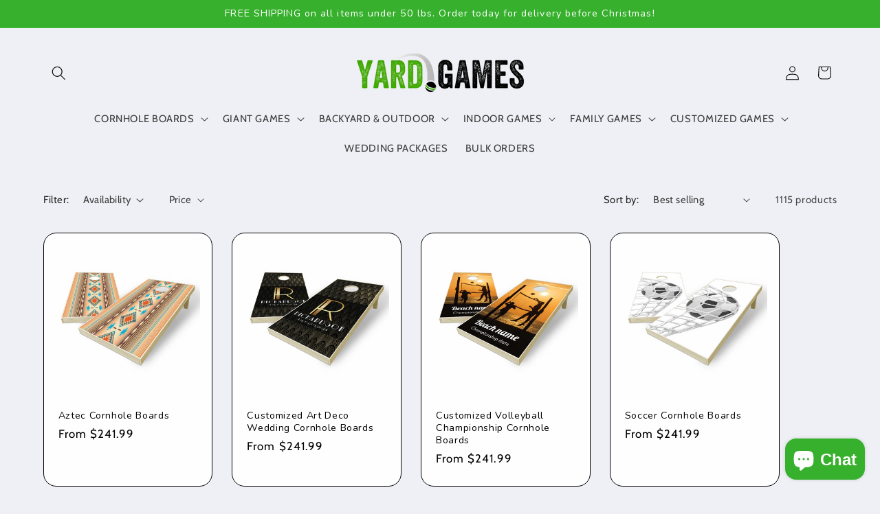

--- FILE ---
content_type: text/html; charset=utf-8
request_url: https://yardgames.com/collections/shop-all?page=20
body_size: 65084
content:















<!doctype html>
<html class="js" lang="en">
  <head>
    <meta charset="utf-8">
    <meta http-equiv="X-UA-Compatible" content="IE=edge">
    <meta name="viewport" content="width=device-width,initial-scale=1">
    <meta name="theme-color" content="">
    <link rel="canonical" href="https://yardgames.com/collections/shop-all?page=20"><link rel="icon" type="image/png" href="//yardgames.com/cdn/shop/files/favicon_transparent.png?crop=center&height=32&v=1683589671&width=32"><link rel="preconnect" href="https://fonts.shopifycdn.com" crossorigin><title>
      YardGames.com | Shop Our Giant Selection of Outdoor Games
 &ndash; Page 20</title>

    
      <meta name="description" content="At YardGames.com, we only stock the best, high-quality games for all of your weddings, bbqs, parties, events and family gatherings. Browse our unparalleled selection of new, classic, and favorite backyard games that the whole family to enjoy.">
    

    

<meta property="og:site_name" content="YardGames.com">
<meta property="og:url" content="https://yardgames.com/collections/shop-all?page=20">
<meta property="og:title" content="YardGames.com | Shop Our Giant Selection of Outdoor Games">
<meta property="og:type" content="website">
<meta property="og:description" content="At YardGames.com, we only stock the best, high-quality games for all of your weddings, bbqs, parties, events and family gatherings. Browse our unparalleled selection of new, classic, and favorite backyard games that the whole family to enjoy."><meta property="og:image" content="http://yardgames.com/cdn/shop/files/yardgames_logo_long_rev9_reduced_9dc45fd8-e12d-4737-8f0f-b9b478ea60ef.jpg?v=1617651992">
  <meta property="og:image:secure_url" content="https://yardgames.com/cdn/shop/files/yardgames_logo_long_rev9_reduced_9dc45fd8-e12d-4737-8f0f-b9b478ea60ef.jpg?v=1617651992">
  <meta property="og:image:width" content="1200">
  <meta property="og:image:height" content="337"><meta name="twitter:card" content="summary_large_image">
<meta name="twitter:title" content="YardGames.com | Shop Our Giant Selection of Outdoor Games">
<meta name="twitter:description" content="At YardGames.com, we only stock the best, high-quality games for all of your weddings, bbqs, parties, events and family gatherings. Browse our unparalleled selection of new, classic, and favorite backyard games that the whole family to enjoy.">


    <script src="//yardgames.com/cdn/shop/t/41/assets/constants.js?v=132983761750457495441755879026" defer="defer"></script>
    <script src="//yardgames.com/cdn/shop/t/41/assets/pubsub.js?v=25310214064522200911755879026" defer="defer"></script>
    <script src="//yardgames.com/cdn/shop/t/41/assets/global.js?v=7301445359237545521755879026" defer="defer"></script>
    <script src="//yardgames.com/cdn/shop/t/41/assets/details-disclosure.js?v=13653116266235556501755879026" defer="defer"></script>
    <script src="//yardgames.com/cdn/shop/t/41/assets/details-modal.js?v=25581673532751508451755879026" defer="defer"></script>
    <script src="//yardgames.com/cdn/shop/t/41/assets/search-form.js?v=133129549252120666541755879026" defer="defer"></script><script src="//yardgames.com/cdn/shop/t/41/assets/animations.js?v=88693664871331136111755879026" defer="defer"></script>
  <script>window.performance && window.performance.mark && window.performance.mark('shopify.content_for_header.start');</script><meta name="google-site-verification" content="IFoSl3UZcX-iDChnLMYGY2Hu-oUJHAiHL0yvgohvHpk">
<meta name="facebook-domain-verification" content="fxk9zp8ujuepkt93wvcs1pkpe4mfi8">
<meta id="shopify-digital-wallet" name="shopify-digital-wallet" content="/27016194/digital_wallets/dialog">
<meta name="shopify-checkout-api-token" content="649be9559bae8eb562ae4dca623d8ce5">
<meta id="in-context-paypal-metadata" data-shop-id="27016194" data-venmo-supported="false" data-environment="production" data-locale="en_US" data-paypal-v4="true" data-currency="USD">
<link rel="alternate" type="application/atom+xml" title="Feed" href="/collections/shop-all.atom" />
<link rel="prev" href="/collections/shop-all?page=19">
<link rel="next" href="/collections/shop-all?page=21">
<link rel="alternate" type="application/json+oembed" href="https://yardgames.com/collections/shop-all.oembed?page=20">
<script async="async" src="/checkouts/internal/preloads.js?locale=en-US"></script>
<link rel="preconnect" href="https://shop.app" crossorigin="anonymous">
<script async="async" src="https://shop.app/checkouts/internal/preloads.js?locale=en-US&shop_id=27016194" crossorigin="anonymous"></script>
<script id="apple-pay-shop-capabilities" type="application/json">{"shopId":27016194,"countryCode":"US","currencyCode":"USD","merchantCapabilities":["supports3DS"],"merchantId":"gid:\/\/shopify\/Shop\/27016194","merchantName":"YardGames.com","requiredBillingContactFields":["postalAddress","email","phone"],"requiredShippingContactFields":["postalAddress","email","phone"],"shippingType":"shipping","supportedNetworks":["visa","masterCard","amex","discover","elo","jcb"],"total":{"type":"pending","label":"YardGames.com","amount":"1.00"},"shopifyPaymentsEnabled":true,"supportsSubscriptions":true}</script>
<script id="shopify-features" type="application/json">{"accessToken":"649be9559bae8eb562ae4dca623d8ce5","betas":["rich-media-storefront-analytics"],"domain":"yardgames.com","predictiveSearch":true,"shopId":27016194,"locale":"en"}</script>
<script>var Shopify = Shopify || {};
Shopify.shop = "yardgames-com.myshopify.com";
Shopify.locale = "en";
Shopify.currency = {"active":"USD","rate":"1.0"};
Shopify.country = "US";
Shopify.theme = {"name":"8\/22\/2025 -Hero - Refresh","id":153873580257,"schema_name":"Refresh","schema_version":"15.4.0","theme_store_id":1567,"role":"main"};
Shopify.theme.handle = "null";
Shopify.theme.style = {"id":null,"handle":null};
Shopify.cdnHost = "yardgames.com/cdn";
Shopify.routes = Shopify.routes || {};
Shopify.routes.root = "/";</script>
<script type="module">!function(o){(o.Shopify=o.Shopify||{}).modules=!0}(window);</script>
<script>!function(o){function n(){var o=[];function n(){o.push(Array.prototype.slice.apply(arguments))}return n.q=o,n}var t=o.Shopify=o.Shopify||{};t.loadFeatures=n(),t.autoloadFeatures=n()}(window);</script>
<script>
  window.ShopifyPay = window.ShopifyPay || {};
  window.ShopifyPay.apiHost = "shop.app\/pay";
  window.ShopifyPay.redirectState = null;
</script>
<script id="shop-js-analytics" type="application/json">{"pageType":"collection"}</script>
<script defer="defer" async type="module" src="//yardgames.com/cdn/shopifycloud/shop-js/modules/v2/client.init-shop-cart-sync_dlpDe4U9.en.esm.js"></script>
<script defer="defer" async type="module" src="//yardgames.com/cdn/shopifycloud/shop-js/modules/v2/chunk.common_FunKbpTJ.esm.js"></script>
<script type="module">
  await import("//yardgames.com/cdn/shopifycloud/shop-js/modules/v2/client.init-shop-cart-sync_dlpDe4U9.en.esm.js");
await import("//yardgames.com/cdn/shopifycloud/shop-js/modules/v2/chunk.common_FunKbpTJ.esm.js");

  window.Shopify.SignInWithShop?.initShopCartSync?.({"fedCMEnabled":true,"windoidEnabled":true});

</script>
<script>
  window.Shopify = window.Shopify || {};
  if (!window.Shopify.featureAssets) window.Shopify.featureAssets = {};
  window.Shopify.featureAssets['shop-js'] = {"shop-cart-sync":["modules/v2/client.shop-cart-sync_DIWHqfTk.en.esm.js","modules/v2/chunk.common_FunKbpTJ.esm.js"],"init-fed-cm":["modules/v2/client.init-fed-cm_CmNkGb1A.en.esm.js","modules/v2/chunk.common_FunKbpTJ.esm.js"],"shop-button":["modules/v2/client.shop-button_Dpfxl9vG.en.esm.js","modules/v2/chunk.common_FunKbpTJ.esm.js"],"init-shop-cart-sync":["modules/v2/client.init-shop-cart-sync_dlpDe4U9.en.esm.js","modules/v2/chunk.common_FunKbpTJ.esm.js"],"init-shop-email-lookup-coordinator":["modules/v2/client.init-shop-email-lookup-coordinator_DUdFDmvK.en.esm.js","modules/v2/chunk.common_FunKbpTJ.esm.js"],"init-windoid":["modules/v2/client.init-windoid_V_O5I0mt.en.esm.js","modules/v2/chunk.common_FunKbpTJ.esm.js"],"pay-button":["modules/v2/client.pay-button_x_P2fRzB.en.esm.js","modules/v2/chunk.common_FunKbpTJ.esm.js"],"shop-toast-manager":["modules/v2/client.shop-toast-manager_p8J9W8kY.en.esm.js","modules/v2/chunk.common_FunKbpTJ.esm.js"],"shop-cash-offers":["modules/v2/client.shop-cash-offers_CtPYbIPM.en.esm.js","modules/v2/chunk.common_FunKbpTJ.esm.js","modules/v2/chunk.modal_n1zSoh3t.esm.js"],"shop-login-button":["modules/v2/client.shop-login-button_C3-NmE42.en.esm.js","modules/v2/chunk.common_FunKbpTJ.esm.js","modules/v2/chunk.modal_n1zSoh3t.esm.js"],"avatar":["modules/v2/client.avatar_BTnouDA3.en.esm.js"],"init-shop-for-new-customer-accounts":["modules/v2/client.init-shop-for-new-customer-accounts_aeWumpsw.en.esm.js","modules/v2/client.shop-login-button_C3-NmE42.en.esm.js","modules/v2/chunk.common_FunKbpTJ.esm.js","modules/v2/chunk.modal_n1zSoh3t.esm.js"],"init-customer-accounts-sign-up":["modules/v2/client.init-customer-accounts-sign-up_CRLhpYdY.en.esm.js","modules/v2/client.shop-login-button_C3-NmE42.en.esm.js","modules/v2/chunk.common_FunKbpTJ.esm.js","modules/v2/chunk.modal_n1zSoh3t.esm.js"],"init-customer-accounts":["modules/v2/client.init-customer-accounts_BkuyBVsz.en.esm.js","modules/v2/client.shop-login-button_C3-NmE42.en.esm.js","modules/v2/chunk.common_FunKbpTJ.esm.js","modules/v2/chunk.modal_n1zSoh3t.esm.js"],"shop-follow-button":["modules/v2/client.shop-follow-button_DDNA7Aw9.en.esm.js","modules/v2/chunk.common_FunKbpTJ.esm.js","modules/v2/chunk.modal_n1zSoh3t.esm.js"],"checkout-modal":["modules/v2/client.checkout-modal_EOl6FxyC.en.esm.js","modules/v2/chunk.common_FunKbpTJ.esm.js","modules/v2/chunk.modal_n1zSoh3t.esm.js"],"lead-capture":["modules/v2/client.lead-capture_LZVhB0lN.en.esm.js","modules/v2/chunk.common_FunKbpTJ.esm.js","modules/v2/chunk.modal_n1zSoh3t.esm.js"],"shop-login":["modules/v2/client.shop-login_D4d_T_FR.en.esm.js","modules/v2/chunk.common_FunKbpTJ.esm.js","modules/v2/chunk.modal_n1zSoh3t.esm.js"],"payment-terms":["modules/v2/client.payment-terms_g-geHK5T.en.esm.js","modules/v2/chunk.common_FunKbpTJ.esm.js","modules/v2/chunk.modal_n1zSoh3t.esm.js"]};
</script>
<script>(function() {
  var isLoaded = false;
  function asyncLoad() {
    if (isLoaded) return;
    isLoaded = true;
    var urls = ["https:\/\/intg.snapchat.com\/shopify\/shopify-scevent.js?id=baa9c82f-1ab6-4b2b-a336-605d88c9364e\u0026shop=yardgames-com.myshopify.com","https:\/\/reconvert-cdn.com\/assets\/js\/store_reconvert_node.js?v=2\u0026scid=MTk2ZmFmNjU5ZDk1ZjEzODBmOTJmMTVjMDcxOTRlOTUuN2QxNDU4MTFlMzI1Njg0ODI0N2FmNzc0ZjkxOGFmODE=\u0026shop=yardgames-com.myshopify.com","https:\/\/shopify.covet.pics\/covet-pics-widget-inject.js?shop=yardgames-com.myshopify.com","https:\/\/na.shgcdn3.com\/pixel-collector.js?shop=yardgames-com.myshopify.com"];
    for (var i = 0; i < urls.length; i++) {
      var s = document.createElement('script');
      s.type = 'text/javascript';
      s.async = true;
      s.src = urls[i];
      var x = document.getElementsByTagName('script')[0];
      x.parentNode.insertBefore(s, x);
    }
  };
  if(window.attachEvent) {
    window.attachEvent('onload', asyncLoad);
  } else {
    window.addEventListener('load', asyncLoad, false);
  }
})();</script>
<script id="__st">var __st={"a":27016194,"offset":-21600,"reqid":"ea72d4ab-c18b-4acf-8ec7-f3803d8caabd-1765745703","pageurl":"yardgames.com\/collections\/shop-all?page=20","u":"05ee757371fb","p":"collection","rtyp":"collection","rid":43867963436};</script>
<script>window.ShopifyPaypalV4VisibilityTracking = true;</script>
<script id="captcha-bootstrap">!function(){'use strict';const t='contact',e='account',n='new_comment',o=[[t,t],['blogs',n],['comments',n],[t,'customer']],c=[[e,'customer_login'],[e,'guest_login'],[e,'recover_customer_password'],[e,'create_customer']],r=t=>t.map((([t,e])=>`form[action*='/${t}']:not([data-nocaptcha='true']) input[name='form_type'][value='${e}']`)).join(','),a=t=>()=>t?[...document.querySelectorAll(t)].map((t=>t.form)):[];function s(){const t=[...o],e=r(t);return a(e)}const i='password',u='form_key',d=['recaptcha-v3-token','g-recaptcha-response','h-captcha-response',i],f=()=>{try{return window.sessionStorage}catch{return}},m='__shopify_v',_=t=>t.elements[u];function p(t,e,n=!1){try{const o=window.sessionStorage,c=JSON.parse(o.getItem(e)),{data:r}=function(t){const{data:e,action:n}=t;return t[m]||n?{data:e,action:n}:{data:t,action:n}}(c);for(const[e,n]of Object.entries(r))t.elements[e]&&(t.elements[e].value=n);n&&o.removeItem(e)}catch(o){console.error('form repopulation failed',{error:o})}}const l='form_type',E='cptcha';function T(t){t.dataset[E]=!0}const w=window,h=w.document,L='Shopify',v='ce_forms',y='captcha';let A=!1;((t,e)=>{const n=(g='f06e6c50-85a8-45c8-87d0-21a2b65856fe',I='https://cdn.shopify.com/shopifycloud/storefront-forms-hcaptcha/ce_storefront_forms_captcha_hcaptcha.v1.5.2.iife.js',D={infoText:'Protected by hCaptcha',privacyText:'Privacy',termsText:'Terms'},(t,e,n)=>{const o=w[L][v],c=o.bindForm;if(c)return c(t,g,e,D).then(n);var r;o.q.push([[t,g,e,D],n]),r=I,A||(h.body.append(Object.assign(h.createElement('script'),{id:'captcha-provider',async:!0,src:r})),A=!0)});var g,I,D;w[L]=w[L]||{},w[L][v]=w[L][v]||{},w[L][v].q=[],w[L][y]=w[L][y]||{},w[L][y].protect=function(t,e){n(t,void 0,e),T(t)},Object.freeze(w[L][y]),function(t,e,n,w,h,L){const[v,y,A,g]=function(t,e,n){const i=e?o:[],u=t?c:[],d=[...i,...u],f=r(d),m=r(i),_=r(d.filter((([t,e])=>n.includes(e))));return[a(f),a(m),a(_),s()]}(w,h,L),I=t=>{const e=t.target;return e instanceof HTMLFormElement?e:e&&e.form},D=t=>v().includes(t);t.addEventListener('submit',(t=>{const e=I(t);if(!e)return;const n=D(e)&&!e.dataset.hcaptchaBound&&!e.dataset.recaptchaBound,o=_(e),c=g().includes(e)&&(!o||!o.value);(n||c)&&t.preventDefault(),c&&!n&&(function(t){try{if(!f())return;!function(t){const e=f();if(!e)return;const n=_(t);if(!n)return;const o=n.value;o&&e.removeItem(o)}(t);const e=Array.from(Array(32),(()=>Math.random().toString(36)[2])).join('');!function(t,e){_(t)||t.append(Object.assign(document.createElement('input'),{type:'hidden',name:u})),t.elements[u].value=e}(t,e),function(t,e){const n=f();if(!n)return;const o=[...t.querySelectorAll(`input[type='${i}']`)].map((({name:t})=>t)),c=[...d,...o],r={};for(const[a,s]of new FormData(t).entries())c.includes(a)||(r[a]=s);n.setItem(e,JSON.stringify({[m]:1,action:t.action,data:r}))}(t,e)}catch(e){console.error('failed to persist form',e)}}(e),e.submit())}));const S=(t,e)=>{t&&!t.dataset[E]&&(n(t,e.some((e=>e===t))),T(t))};for(const o of['focusin','change'])t.addEventListener(o,(t=>{const e=I(t);D(e)&&S(e,y())}));const B=e.get('form_key'),M=e.get(l),P=B&&M;t.addEventListener('DOMContentLoaded',(()=>{const t=y();if(P)for(const e of t)e.elements[l].value===M&&p(e,B);[...new Set([...A(),...v().filter((t=>'true'===t.dataset.shopifyCaptcha))])].forEach((e=>S(e,t)))}))}(h,new URLSearchParams(w.location.search),n,t,e,['guest_login'])})(!0,!0)}();</script>
<script integrity="sha256-52AcMU7V7pcBOXWImdc/TAGTFKeNjmkeM1Pvks/DTgc=" data-source-attribution="shopify.loadfeatures" defer="defer" src="//yardgames.com/cdn/shopifycloud/storefront/assets/storefront/load_feature-81c60534.js" crossorigin="anonymous"></script>
<script crossorigin="anonymous" defer="defer" src="//yardgames.com/cdn/shopifycloud/storefront/assets/shopify_pay/storefront-65b4c6d7.js?v=20250812"></script>
<script data-source-attribution="shopify.dynamic_checkout.dynamic.init">var Shopify=Shopify||{};Shopify.PaymentButton=Shopify.PaymentButton||{isStorefrontPortableWallets:!0,init:function(){window.Shopify.PaymentButton.init=function(){};var t=document.createElement("script");t.src="https://yardgames.com/cdn/shopifycloud/portable-wallets/latest/portable-wallets.en.js",t.type="module",document.head.appendChild(t)}};
</script>
<script data-source-attribution="shopify.dynamic_checkout.buyer_consent">
  function portableWalletsHideBuyerConsent(e){var t=document.getElementById("shopify-buyer-consent"),n=document.getElementById("shopify-subscription-policy-button");t&&n&&(t.classList.add("hidden"),t.setAttribute("aria-hidden","true"),n.removeEventListener("click",e))}function portableWalletsShowBuyerConsent(e){var t=document.getElementById("shopify-buyer-consent"),n=document.getElementById("shopify-subscription-policy-button");t&&n&&(t.classList.remove("hidden"),t.removeAttribute("aria-hidden"),n.addEventListener("click",e))}window.Shopify?.PaymentButton&&(window.Shopify.PaymentButton.hideBuyerConsent=portableWalletsHideBuyerConsent,window.Shopify.PaymentButton.showBuyerConsent=portableWalletsShowBuyerConsent);
</script>
<script data-source-attribution="shopify.dynamic_checkout.cart.bootstrap">document.addEventListener("DOMContentLoaded",(function(){function t(){return document.querySelector("shopify-accelerated-checkout-cart, shopify-accelerated-checkout")}if(t())Shopify.PaymentButton.init();else{new MutationObserver((function(e,n){t()&&(Shopify.PaymentButton.init(),n.disconnect())})).observe(document.body,{childList:!0,subtree:!0})}}));
</script>
<link id="shopify-accelerated-checkout-styles" rel="stylesheet" media="screen" href="https://yardgames.com/cdn/shopifycloud/portable-wallets/latest/accelerated-checkout-backwards-compat.css" crossorigin="anonymous">
<style id="shopify-accelerated-checkout-cart">
        #shopify-buyer-consent {
  margin-top: 1em;
  display: inline-block;
  width: 100%;
}

#shopify-buyer-consent.hidden {
  display: none;
}

#shopify-subscription-policy-button {
  background: none;
  border: none;
  padding: 0;
  text-decoration: underline;
  font-size: inherit;
  cursor: pointer;
}

#shopify-subscription-policy-button::before {
  box-shadow: none;
}

      </style>
<script id="sections-script" data-sections="header" defer="defer" src="//yardgames.com/cdn/shop/t/41/compiled_assets/scripts.js?14193"></script>
<script>window.performance && window.performance.mark && window.performance.mark('shopify.content_for_header.end');</script>
  





  <script type="text/javascript">
    
      window.__shgMoneyFormat = window.__shgMoneyFormat || {"CAD":{"currency":"CAD","currency_symbol":"$","currency_symbol_location":"left","decimal_places":2,"decimal_separator":".","thousands_separator":","},"USD":{"currency":"USD","currency_symbol":"$","currency_symbol_location":"left","decimal_places":2,"decimal_separator":".","thousands_separator":","}};
    
    window.__shgCurrentCurrencyCode = window.__shgCurrentCurrencyCode || {
      currency: "USD",
      currency_symbol: "$",
      decimal_separator: ".",
      thousands_separator: ",",
      decimal_places: 2,
      currency_symbol_location: "left"
    };
  </script>



<link href="//yardgames.com/cdn/shop/t/41/assets/bold-options.css?v=114266731319101850171755879026" rel="stylesheet" type="text/css" media="all" />


    <style data-shopify>
      @font-face {
  font-family: Cabin;
  font-weight: 400;
  font-style: normal;
  font-display: swap;
  src: url("//yardgames.com/cdn/fonts/cabin/cabin_n4.cefc6494a78f87584a6f312fea532919154f66fe.woff2") format("woff2"),
       url("//yardgames.com/cdn/fonts/cabin/cabin_n4.8c16611b00f59d27f4b27ce4328dfe514ce77517.woff") format("woff");
}

      @font-face {
  font-family: Cabin;
  font-weight: 700;
  font-style: normal;
  font-display: swap;
  src: url("//yardgames.com/cdn/fonts/cabin/cabin_n7.255204a342bfdbc9ae2017bd4e6a90f8dbb2f561.woff2") format("woff2"),
       url("//yardgames.com/cdn/fonts/cabin/cabin_n7.e2afa22a0d0f4b64da3569c990897429d40ff5c0.woff") format("woff");
}

      @font-face {
  font-family: Cabin;
  font-weight: 400;
  font-style: italic;
  font-display: swap;
  src: url("//yardgames.com/cdn/fonts/cabin/cabin_i4.d89c1b32b09ecbc46c12781fcf7b2085f17c0be9.woff2") format("woff2"),
       url("//yardgames.com/cdn/fonts/cabin/cabin_i4.0a521b11d0b69adfc41e22a263eec7c02aecfe99.woff") format("woff");
}

      @font-face {
  font-family: Cabin;
  font-weight: 700;
  font-style: italic;
  font-display: swap;
  src: url("//yardgames.com/cdn/fonts/cabin/cabin_i7.ef2404c08a493e7ccbc92d8c39adf683f40e1fb5.woff2") format("woff2"),
       url("//yardgames.com/cdn/fonts/cabin/cabin_i7.480421791818000fc8a5d4134822321b5d7964f8.woff") format("woff");
}

      @font-face {
  font-family: Nunito;
  font-weight: 400;
  font-style: normal;
  font-display: swap;
  src: url("//yardgames.com/cdn/fonts/nunito/nunito_n4.fc49103dc396b42cae9460289072d384b6c6eb63.woff2") format("woff2"),
       url("//yardgames.com/cdn/fonts/nunito/nunito_n4.5d26d13beeac3116db2479e64986cdeea4c8fbdd.woff") format("woff");
}


      
        :root,
        .color-scheme-1 {
          --color-background: 239,240,245;
        
          --gradient-background: #eff0f5;
        

        

        --color-foreground: 0,0,0;
        --color-background-contrast: 161,166,196;
        --color-shadow: 0,0,0;
        --color-button: 55,177,45;
        --color-button-text: 255,255,255;
        --color-secondary-button: 239,240,245;
        --color-secondary-button-text: 0,0,0;
        --color-link: 0,0,0;
        --color-badge-foreground: 0,0,0;
        --color-badge-background: 239,240,245;
        --color-badge-border: 0,0,0;
        --payment-terms-background-color: rgb(239 240 245);
      }
      
        
        .color-scheme-2 {
          --color-background: 255,255,255;
        
          --gradient-background: #ffffff;
        

        

        --color-foreground: 0,0,0;
        --color-background-contrast: 191,191,191;
        --color-shadow: 0,0,0;
        --color-button: 0,0,0;
        --color-button-text: 255,255,255;
        --color-secondary-button: 255,255,255;
        --color-secondary-button-text: 0,0,0;
        --color-link: 0,0,0;
        --color-badge-foreground: 0,0,0;
        --color-badge-background: 255,255,255;
        --color-badge-border: 0,0,0;
        --payment-terms-background-color: rgb(255 255 255);
      }
      
        
        .color-scheme-3 {
          --color-background: 0,0,0;
        
          --gradient-background: #000000;
        

        

        --color-foreground: 239,240,245;
        --color-background-contrast: 128,128,128;
        --color-shadow: 0,0,0;
        --color-button: 239,240,245;
        --color-button-text: 0,0,0;
        --color-secondary-button: 0,0,0;
        --color-secondary-button-text: 239,240,245;
        --color-link: 239,240,245;
        --color-badge-foreground: 239,240,245;
        --color-badge-background: 0,0,0;
        --color-badge-border: 239,240,245;
        --payment-terms-background-color: rgb(0 0 0);
      }
      
        
        .color-scheme-4 {
          --color-background: 55,177,45;
        
          --gradient-background: #37b12d;
        

        

        --color-foreground: 255,255,255;
        --color-background-contrast: 23,75,19;
        --color-shadow: 0,0,0;
        --color-button: 255,255,255;
        --color-button-text: 55,177,45;
        --color-secondary-button: 55,177,45;
        --color-secondary-button-text: 255,255,255;
        --color-link: 255,255,255;
        --color-badge-foreground: 255,255,255;
        --color-badge-background: 55,177,45;
        --color-badge-border: 255,255,255;
        --payment-terms-background-color: rgb(55 177 45);
      }
      
        
        .color-scheme-5 {
          --color-background: 0,0,0;
        
          --gradient-background: #000000;
        

        

        --color-foreground: 255,255,255;
        --color-background-contrast: 128,128,128;
        --color-shadow: 0,0,0;
        --color-button: 255,255,255;
        --color-button-text: 0,0,0;
        --color-secondary-button: 0,0,0;
        --color-secondary-button-text: 255,255,255;
        --color-link: 255,255,255;
        --color-badge-foreground: 255,255,255;
        --color-badge-background: 0,0,0;
        --color-badge-border: 255,255,255;
        --payment-terms-background-color: rgb(0 0 0);
      }
      

      body, .color-scheme-1, .color-scheme-2, .color-scheme-3, .color-scheme-4, .color-scheme-5 {
        color: rgba(var(--color-foreground), 0.75);
        background-color: rgb(var(--color-background));
      }

      :root {
        --font-body-family: Cabin, sans-serif;
        --font-body-style: normal;
        --font-body-weight: 400;
        --font-body-weight-bold: 700;

        --font-heading-family: Nunito, sans-serif;
        --font-heading-style: normal;
        --font-heading-weight: 400;

        --font-body-scale: 1.05;
        --font-heading-scale: 1.0476190476190477;

        --media-padding: px;
        --media-border-opacity: 0.1;
        --media-border-width: 0px;
        --media-radius: 20px;
        --media-shadow-opacity: 0.0;
        --media-shadow-horizontal-offset: 0px;
        --media-shadow-vertical-offset: 4px;
        --media-shadow-blur-radius: 5px;
        --media-shadow-visible: 0;

        --page-width: 120rem;
        --page-width-margin: 0rem;

        --product-card-image-padding: 1.6rem;
        --product-card-corner-radius: 1.8rem;
        --product-card-text-alignment: left;
        --product-card-border-width: 0.1rem;
        --product-card-border-opacity: 1.0;
        --product-card-shadow-opacity: 0.0;
        --product-card-shadow-visible: 0;
        --product-card-shadow-horizontal-offset: 0.0rem;
        --product-card-shadow-vertical-offset: 0.4rem;
        --product-card-shadow-blur-radius: 0.5rem;

        --collection-card-image-padding: 1.6rem;
        --collection-card-corner-radius: 1.8rem;
        --collection-card-text-alignment: left;
        --collection-card-border-width: 0.1rem;
        --collection-card-border-opacity: 1.0;
        --collection-card-shadow-opacity: 0.0;
        --collection-card-shadow-visible: 0;
        --collection-card-shadow-horizontal-offset: 0.0rem;
        --collection-card-shadow-vertical-offset: 0.4rem;
        --collection-card-shadow-blur-radius: 0.5rem;

        --blog-card-image-padding: 1.6rem;
        --blog-card-corner-radius: 1.8rem;
        --blog-card-text-alignment: left;
        --blog-card-border-width: 0.1rem;
        --blog-card-border-opacity: 1.0;
        --blog-card-shadow-opacity: 0.0;
        --blog-card-shadow-visible: 0;
        --blog-card-shadow-horizontal-offset: 0.0rem;
        --blog-card-shadow-vertical-offset: 0.4rem;
        --blog-card-shadow-blur-radius: 0.5rem;

        --badge-corner-radius: 0.0rem;

        --popup-border-width: 1px;
        --popup-border-opacity: 0.1;
        --popup-corner-radius: 18px;
        --popup-shadow-opacity: 0.0;
        --popup-shadow-horizontal-offset: 0px;
        --popup-shadow-vertical-offset: 4px;
        --popup-shadow-blur-radius: 5px;

        --drawer-border-width: 0px;
        --drawer-border-opacity: 0.1;
        --drawer-shadow-opacity: 0.0;
        --drawer-shadow-horizontal-offset: 0px;
        --drawer-shadow-vertical-offset: 4px;
        --drawer-shadow-blur-radius: 5px;

        --spacing-sections-desktop: 0px;
        --spacing-sections-mobile: 0px;

        --grid-desktop-vertical-spacing: 28px;
        --grid-desktop-horizontal-spacing: 28px;
        --grid-mobile-vertical-spacing: 14px;
        --grid-mobile-horizontal-spacing: 14px;

        --text-boxes-border-opacity: 0.1;
        --text-boxes-border-width: 0px;
        --text-boxes-radius: 20px;
        --text-boxes-shadow-opacity: 0.0;
        --text-boxes-shadow-visible: 0;
        --text-boxes-shadow-horizontal-offset: 0px;
        --text-boxes-shadow-vertical-offset: 4px;
        --text-boxes-shadow-blur-radius: 5px;

        --buttons-radius: 40px;
        --buttons-radius-outset: 41px;
        --buttons-border-width: 1px;
        --buttons-border-opacity: 1.0;
        --buttons-shadow-opacity: 0.0;
        --buttons-shadow-visible: 0;
        --buttons-shadow-horizontal-offset: 0px;
        --buttons-shadow-vertical-offset: 4px;
        --buttons-shadow-blur-radius: 5px;
        --buttons-border-offset: 0.3px;

        --inputs-radius: 26px;
        --inputs-border-width: 1px;
        --inputs-border-opacity: 0.55;
        --inputs-shadow-opacity: 0.0;
        --inputs-shadow-horizontal-offset: 0px;
        --inputs-margin-offset: 0px;
        --inputs-shadow-vertical-offset: 4px;
        --inputs-shadow-blur-radius: 5px;
        --inputs-radius-outset: 27px;

        --variant-pills-radius: 40px;
        --variant-pills-border-width: 1px;
        --variant-pills-border-opacity: 0.55;
        --variant-pills-shadow-opacity: 0.0;
        --variant-pills-shadow-horizontal-offset: 0px;
        --variant-pills-shadow-vertical-offset: 4px;
        --variant-pills-shadow-blur-radius: 5px;
      }

      *,
      *::before,
      *::after {
        box-sizing: inherit;
      }

      html {
        box-sizing: border-box;
        font-size: calc(var(--font-body-scale) * 62.5%);
        height: 100%;
      }

      body {
        display: grid;
        grid-template-rows: auto auto 1fr auto;
        grid-template-columns: 100%;
        min-height: 100%;
        margin: 0;
        font-size: 1.5rem;
        letter-spacing: 0.06rem;
        line-height: calc(1 + 0.8 / var(--font-body-scale));
        font-family: var(--font-body-family);
        font-style: var(--font-body-style);
        font-weight: var(--font-body-weight);
      }

      @media screen and (min-width: 750px) {
        body {
          font-size: 1.6rem;
        }
      }
    </style>

    <link href="//yardgames.com/cdn/shop/t/41/assets/base.css?v=159841507637079171801755879026" rel="stylesheet" type="text/css" media="all" />
    <link rel="stylesheet" href="//yardgames.com/cdn/shop/t/41/assets/component-cart-items.css?v=13033300910818915211755879026" media="print" onload="this.media='all'"><link href="//yardgames.com/cdn/shop/t/41/assets/component-cart-drawer.css?v=39223250576183958541755879026" rel="stylesheet" type="text/css" media="all" />
      <link href="//yardgames.com/cdn/shop/t/41/assets/component-cart.css?v=164708765130180853531755879026" rel="stylesheet" type="text/css" media="all" />
      <link href="//yardgames.com/cdn/shop/t/41/assets/component-totals.css?v=15906652033866631521755879026" rel="stylesheet" type="text/css" media="all" />
      <link href="//yardgames.com/cdn/shop/t/41/assets/component-price.css?v=47596247576480123001755879026" rel="stylesheet" type="text/css" media="all" />
      <link href="//yardgames.com/cdn/shop/t/41/assets/component-discounts.css?v=152760482443307489271755879026" rel="stylesheet" type="text/css" media="all" />

      <link rel="preload" as="font" href="//yardgames.com/cdn/fonts/cabin/cabin_n4.cefc6494a78f87584a6f312fea532919154f66fe.woff2" type="font/woff2" crossorigin>
      

      <link rel="preload" as="font" href="//yardgames.com/cdn/fonts/nunito/nunito_n4.fc49103dc396b42cae9460289072d384b6c6eb63.woff2" type="font/woff2" crossorigin>
      
<link href="//yardgames.com/cdn/shop/t/41/assets/component-localization-form.css?v=170315343355214948141755879026" rel="stylesheet" type="text/css" media="all" />
      <script src="//yardgames.com/cdn/shop/t/41/assets/localization-form.js?v=144176611646395275351755879026" defer="defer"></script><link
        rel="stylesheet"
        href="//yardgames.com/cdn/shop/t/41/assets/component-predictive-search.css?v=118923337488134913561755879026"
        media="print"
        onload="this.media='all'"
      ><script>
      if (Shopify.designMode) {
        document.documentElement.classList.add('shopify-design-mode');
      }
    </script>
  
  

<script type="text/javascript">
  
    window.SHG_CUSTOMER = null;
  
</script>







<!-- BEGIN app block: shopify://apps/judge-me-reviews/blocks/judgeme_core/61ccd3b1-a9f2-4160-9fe9-4fec8413e5d8 --><!-- Start of Judge.me Core -->




<link rel="dns-prefetch" href="https://cdnwidget.judge.me">
<link rel="dns-prefetch" href="https://cdn.judge.me">
<link rel="dns-prefetch" href="https://cdn1.judge.me">
<link rel="dns-prefetch" href="https://api.judge.me">

<script data-cfasync='false' class='jdgm-settings-script'>window.jdgmSettings={"pagination":5,"disable_web_reviews":false,"badge_no_review_text":"No reviews","badge_n_reviews_text":"{{ n }} review/reviews","hide_badge_preview_if_no_reviews":true,"badge_hide_text":false,"enforce_center_preview_badge":false,"widget_title":"Customer Reviews","widget_open_form_text":"Write a review","widget_close_form_text":"Cancel review","widget_refresh_page_text":"Refresh page","widget_summary_text":"Based on {{ number_of_reviews }} review/reviews","widget_no_review_text":"Be the first to write a review","widget_name_field_text":"Display name","widget_verified_name_field_text":"Verified Name (public)","widget_name_placeholder_text":"Display name","widget_required_field_error_text":"This field is required.","widget_email_field_text":"Email address","widget_verified_email_field_text":"Verified Email (private, can not be edited)","widget_email_placeholder_text":"Your email address","widget_email_field_error_text":"Please enter a valid email address.","widget_rating_field_text":"Rating","widget_review_title_field_text":"Review Title","widget_review_title_placeholder_text":"Give your review a title","widget_review_body_field_text":"Review content","widget_review_body_placeholder_text":"Start writing here...","widget_pictures_field_text":"Picture/Video (optional)","widget_submit_review_text":"Submit Review","widget_submit_verified_review_text":"Submit Verified Review","widget_submit_success_msg_with_auto_publish":"Thank you! Please refresh the page in a few moments to see your review. You can remove or edit your review by logging into \u003ca href='https://judge.me/login' target='_blank' rel='nofollow noopener'\u003eJudge.me\u003c/a\u003e","widget_submit_success_msg_no_auto_publish":"Thank you! Your review will be published as soon as it is approved by the shop admin. You can remove or edit your review by logging into \u003ca href='https://judge.me/login' target='_blank' rel='nofollow noopener'\u003eJudge.me\u003c/a\u003e","widget_show_default_reviews_out_of_total_text":"Showing {{ n_reviews_shown }} out of {{ n_reviews }} reviews.","widget_show_all_link_text":"Show all","widget_show_less_link_text":"Show less","widget_author_said_text":"{{ reviewer_name }} said:","widget_days_text":"{{ n }} days ago","widget_weeks_text":"{{ n }} week/weeks ago","widget_months_text":"{{ n }} month/months ago","widget_years_text":"{{ n }} year/years ago","widget_yesterday_text":"Yesterday","widget_today_text":"Today","widget_replied_text":"\u003e\u003e {{ shop_name }} replied:","widget_read_more_text":"Read more","widget_reviewer_name_as_initial":"","widget_rating_filter_color":"#fbcd0a","widget_rating_filter_see_all_text":"See all reviews","widget_sorting_most_recent_text":"Most Recent","widget_sorting_highest_rating_text":"Highest Rating","widget_sorting_lowest_rating_text":"Lowest Rating","widget_sorting_with_pictures_text":"Only Pictures","widget_sorting_most_helpful_text":"Most Helpful","widget_open_question_form_text":"Ask a question","widget_reviews_subtab_text":"Reviews","widget_questions_subtab_text":"Questions","widget_question_label_text":"Question","widget_answer_label_text":"Answer","widget_question_placeholder_text":"Write your question here","widget_submit_question_text":"Submit Question","widget_question_submit_success_text":"Thank you for your question! We will notify you once it gets answered.","verified_badge_text":"Verified","verified_badge_bg_color":"","verified_badge_text_color":"","verified_badge_placement":"left-of-reviewer-name","widget_review_max_height":"","widget_hide_border":false,"widget_social_share":false,"widget_thumb":false,"widget_review_location_show":false,"widget_location_format":"","all_reviews_include_out_of_store_products":true,"all_reviews_out_of_store_text":"(out of store)","all_reviews_pagination":100,"all_reviews_product_name_prefix_text":"about","enable_review_pictures":true,"enable_question_anwser":false,"widget_theme":"default","review_date_format":"mm/dd/yyyy","default_sort_method":"most-recent","widget_product_reviews_subtab_text":"Product Reviews","widget_shop_reviews_subtab_text":"Shop Reviews","widget_other_products_reviews_text":"Reviews for other products","widget_store_reviews_subtab_text":"Store reviews","widget_no_store_reviews_text":"This store hasn't received any reviews yet","widget_web_restriction_product_reviews_text":"This product hasn't received any reviews yet","widget_no_items_text":"No items found","widget_show_more_text":"Show more","widget_write_a_store_review_text":"Write a Store Review","widget_other_languages_heading":"Reviews in Other Languages","widget_translate_review_text":"Translate review to {{ language }}","widget_translating_review_text":"Translating...","widget_show_original_translation_text":"Show original ({{ language }})","widget_translate_review_failed_text":"Review couldn't be translated.","widget_translate_review_retry_text":"Retry","widget_translate_review_try_again_later_text":"Try again later","show_product_url_for_grouped_product":false,"widget_sorting_pictures_first_text":"Pictures First","show_pictures_on_all_rev_page_mobile":false,"show_pictures_on_all_rev_page_desktop":false,"floating_tab_hide_mobile_install_preference":false,"floating_tab_button_name":"★ Reviews","floating_tab_title":"Let customers speak for us","floating_tab_button_color":"","floating_tab_button_background_color":"","floating_tab_url":"","floating_tab_url_enabled":false,"floating_tab_tab_style":"text","all_reviews_text_badge_text":"Customers rate us {{ shop.metafields.judgeme.all_reviews_rating | round: 1 }}/5 based on {{ shop.metafields.judgeme.all_reviews_count }} reviews.","all_reviews_text_badge_text_branded_style":"{{ shop.metafields.judgeme.all_reviews_rating | round: 1 }} out of 5 stars based on {{ shop.metafields.judgeme.all_reviews_count }} reviews","is_all_reviews_text_badge_a_link":false,"show_stars_for_all_reviews_text_badge":false,"all_reviews_text_badge_url":"","all_reviews_text_style":"branded","all_reviews_text_color_style":"judgeme_brand_color","all_reviews_text_color":"#108474","all_reviews_text_show_jm_brand":true,"featured_carousel_show_header":true,"featured_carousel_title":"Let customers speak for us","testimonials_carousel_title":"Customers are saying","videos_carousel_title":"Real customer stories","cards_carousel_title":"Customers are saying","featured_carousel_count_text":"from {{ n }} reviews","featured_carousel_add_link_to_all_reviews_page":false,"featured_carousel_url":"","featured_carousel_show_images":true,"featured_carousel_autoslide_interval":5,"featured_carousel_arrows_on_the_sides":false,"featured_carousel_height":250,"featured_carousel_width":80,"featured_carousel_image_size":0,"featured_carousel_image_height":250,"featured_carousel_arrow_color":"#eeeeee","verified_count_badge_style":"branded","verified_count_badge_orientation":"horizontal","verified_count_badge_color_style":"judgeme_brand_color","verified_count_badge_color":"#108474","is_verified_count_badge_a_link":false,"verified_count_badge_url":"","verified_count_badge_show_jm_brand":true,"widget_rating_preset_default":5,"widget_first_sub_tab":"product-reviews","widget_show_histogram":true,"widget_histogram_use_custom_color":false,"widget_pagination_use_custom_color":false,"widget_star_use_custom_color":false,"widget_verified_badge_use_custom_color":false,"widget_write_review_use_custom_color":false,"picture_reminder_submit_button":"Upload Pictures","enable_review_videos":false,"mute_video_by_default":false,"widget_sorting_videos_first_text":"Videos First","widget_review_pending_text":"Pending","featured_carousel_items_for_large_screen":3,"social_share_options_order":"Facebook,Twitter","remove_microdata_snippet":true,"disable_json_ld":false,"enable_json_ld_products":false,"preview_badge_show_question_text":false,"preview_badge_no_question_text":"No questions","preview_badge_n_question_text":"{{ number_of_questions }} question/questions","qa_badge_show_icon":false,"qa_badge_position":"same-row","remove_judgeme_branding":false,"widget_add_search_bar":false,"widget_search_bar_placeholder":"Search","widget_sorting_verified_only_text":"Verified only","featured_carousel_theme":"default","featured_carousel_show_rating":true,"featured_carousel_show_title":true,"featured_carousel_show_body":true,"featured_carousel_show_date":false,"featured_carousel_show_reviewer":true,"featured_carousel_show_product":false,"featured_carousel_header_background_color":"#108474","featured_carousel_header_text_color":"#ffffff","featured_carousel_name_product_separator":"reviewed","featured_carousel_full_star_background":"#108474","featured_carousel_empty_star_background":"#dadada","featured_carousel_vertical_theme_background":"#f9fafb","featured_carousel_verified_badge_enable":true,"featured_carousel_verified_badge_color":"#108474","featured_carousel_border_style":"round","featured_carousel_review_line_length_limit":3,"featured_carousel_more_reviews_button_text":"Read more reviews","featured_carousel_view_product_button_text":"View product","all_reviews_page_load_reviews_on":"scroll","all_reviews_page_load_more_text":"Load More Reviews","disable_fb_tab_reviews":false,"enable_ajax_cdn_cache":false,"widget_advanced_speed_features":5,"widget_public_name_text":"displayed publicly like","default_reviewer_name":"John Smith","default_reviewer_name_has_non_latin":true,"widget_reviewer_anonymous":"Anonymous","medals_widget_title":"Judge.me Review Medals","medals_widget_background_color":"#f9fafb","medals_widget_position":"footer_all_pages","medals_widget_border_color":"#f9fafb","medals_widget_verified_text_position":"left","medals_widget_use_monochromatic_version":false,"medals_widget_elements_color":"#108474","show_reviewer_avatar":true,"widget_invalid_yt_video_url_error_text":"Not a YouTube video URL","widget_max_length_field_error_text":"Please enter no more than {0} characters.","widget_show_country_flag":false,"widget_show_collected_via_shop_app":true,"widget_verified_by_shop_badge_style":"light","widget_verified_by_shop_text":"Verified by Shop","widget_show_photo_gallery":false,"widget_load_with_code_splitting":true,"widget_ugc_install_preference":false,"widget_ugc_title":"Made by us, Shared by you","widget_ugc_subtitle":"Tag us to see your picture featured in our page","widget_ugc_arrows_color":"#ffffff","widget_ugc_primary_button_text":"Buy Now","widget_ugc_primary_button_background_color":"#108474","widget_ugc_primary_button_text_color":"#ffffff","widget_ugc_primary_button_border_width":"0","widget_ugc_primary_button_border_style":"none","widget_ugc_primary_button_border_color":"#108474","widget_ugc_primary_button_border_radius":"25","widget_ugc_secondary_button_text":"Load More","widget_ugc_secondary_button_background_color":"#ffffff","widget_ugc_secondary_button_text_color":"#108474","widget_ugc_secondary_button_border_width":"2","widget_ugc_secondary_button_border_style":"solid","widget_ugc_secondary_button_border_color":"#108474","widget_ugc_secondary_button_border_radius":"25","widget_ugc_reviews_button_text":"View Reviews","widget_ugc_reviews_button_background_color":"#ffffff","widget_ugc_reviews_button_text_color":"#108474","widget_ugc_reviews_button_border_width":"2","widget_ugc_reviews_button_border_style":"solid","widget_ugc_reviews_button_border_color":"#108474","widget_ugc_reviews_button_border_radius":"25","widget_ugc_reviews_button_link_to":"judgeme-reviews-page","widget_ugc_show_post_date":true,"widget_ugc_max_width":"800","widget_rating_metafield_value_type":true,"widget_primary_color":"#36B342","widget_enable_secondary_color":true,"widget_secondary_color":"#edf5f5","widget_summary_average_rating_text":"{{ average_rating }} out of 5","widget_media_grid_title":"Customer photos \u0026 videos","widget_media_grid_see_more_text":"See more","widget_round_style":false,"widget_show_product_medals":true,"widget_verified_by_judgeme_text":"Verified by Judge.me","widget_show_store_medals":true,"widget_verified_by_judgeme_text_in_store_medals":"Verified by Judge.me","widget_media_field_exceed_quantity_message":"Sorry, we can only accept {{ max_media }} for one review.","widget_media_field_exceed_limit_message":"{{ file_name }} is too large, please select a {{ media_type }} less than {{ size_limit }}MB.","widget_review_submitted_text":"Review Submitted!","widget_question_submitted_text":"Question Submitted!","widget_close_form_text_question":"Cancel","widget_write_your_answer_here_text":"Write your answer here","widget_enabled_branded_link":true,"widget_show_collected_by_judgeme":true,"widget_reviewer_name_color":"","widget_write_review_text_color":"","widget_write_review_bg_color":"","widget_collected_by_judgeme_text":"collected by Judge.me","widget_pagination_type":"standard","widget_load_more_text":"Load More","widget_load_more_color":"#108474","widget_full_review_text":"Full Review","widget_read_more_reviews_text":"Read More Reviews","widget_read_questions_text":"Read Questions","widget_questions_and_answers_text":"Questions \u0026 Answers","widget_verified_by_text":"Verified by","widget_verified_text":"Verified","widget_number_of_reviews_text":"{{ number_of_reviews }} reviews","widget_back_button_text":"Back","widget_next_button_text":"Next","widget_custom_forms_filter_button":"Filters","custom_forms_style":"horizontal","widget_show_review_information":false,"how_reviews_are_collected":"How reviews are collected?","widget_show_review_keywords":false,"widget_gdpr_statement":"How we use your data: We'll only contact you about the review you left, and only if necessary. By submitting your review, you agree to Judge.me's \u003ca href='https://judge.me/terms' target='_blank' rel='nofollow noopener'\u003eterms\u003c/a\u003e, \u003ca href='https://judge.me/privacy' target='_blank' rel='nofollow noopener'\u003eprivacy\u003c/a\u003e and \u003ca href='https://judge.me/content-policy' target='_blank' rel='nofollow noopener'\u003econtent\u003c/a\u003e policies.","widget_multilingual_sorting_enabled":false,"widget_translate_review_content_enabled":false,"widget_translate_review_content_method":"manual","popup_widget_review_selection":"automatically_with_pictures","popup_widget_round_border_style":true,"popup_widget_show_title":true,"popup_widget_show_body":true,"popup_widget_show_reviewer":false,"popup_widget_show_product":true,"popup_widget_show_pictures":true,"popup_widget_use_review_picture":true,"popup_widget_show_on_home_page":true,"popup_widget_show_on_product_page":true,"popup_widget_show_on_collection_page":true,"popup_widget_show_on_cart_page":true,"popup_widget_position":"bottom_left","popup_widget_first_review_delay":5,"popup_widget_duration":5,"popup_widget_interval":5,"popup_widget_review_count":5,"popup_widget_hide_on_mobile":true,"review_snippet_widget_round_border_style":true,"review_snippet_widget_card_color":"#FFFFFF","review_snippet_widget_slider_arrows_background_color":"#FFFFFF","review_snippet_widget_slider_arrows_color":"#000000","review_snippet_widget_star_color":"#37B12D","show_product_variant":false,"all_reviews_product_variant_label_text":"Variant: ","widget_show_verified_branding":true,"widget_show_review_title_input":true,"redirect_reviewers_invited_via_email":"external_form","request_store_review_after_product_review":false,"request_review_other_products_in_order":false,"review_form_color_scheme":"default","review_form_corner_style":"square","review_form_star_color":{},"review_form_text_color":"#333333","review_form_background_color":"#ffffff","review_form_field_background_color":"#fafafa","review_form_button_color":{},"review_form_button_text_color":"#ffffff","review_form_modal_overlay_color":"#000000","review_content_screen_title_text":"How would you rate this product?","review_content_introduction_text":"We would love it if you would share a bit about your experience.","show_review_guidance_text":true,"one_star_review_guidance_text":"Poor","five_star_review_guidance_text":"Great","customer_information_screen_title_text":"About you","customer_information_introduction_text":"Please tell us more about you.","custom_questions_screen_title_text":"Your experience in more detail","custom_questions_introduction_text":"Here are a few questions to help us understand more about your experience.","review_submitted_screen_title_text":"Thanks for your review!","review_submitted_screen_thank_you_text":"We are processing it and it will appear on the store soon.","review_submitted_screen_email_verification_text":"Please confirm your email by clicking the link we just sent you. This helps us keep reviews authentic.","review_submitted_request_store_review_text":"Would you like to share your experience of shopping with us?","review_submitted_review_other_products_text":"Would you like to review these products?","store_review_screen_title_text":"Would you like to share your experience of shopping with us?","store_review_introduction_text":"We value your feedback and use it to improve. Please share any thoughts or suggestions you have.","reviewer_media_screen_title_picture_text":"Share a picture","reviewer_media_introduction_picture_text":"Upload a photo to support your review.","reviewer_media_screen_title_video_text":"Share a video","reviewer_media_introduction_video_text":"Upload a video to support your review.","reviewer_media_screen_title_picture_or_video_text":"Share a picture or video","reviewer_media_introduction_picture_or_video_text":"Upload a photo or video to support your review.","reviewer_media_youtube_url_text":"Paste your Youtube URL here","advanced_settings_next_step_button_text":"Next","advanced_settings_close_review_button_text":"Close","modal_write_review_flow":false,"write_review_flow_required_text":"Required","write_review_flow_privacy_message_text":"We respect your privacy.","write_review_flow_anonymous_text":"Post review as anonymous","write_review_flow_visibility_text":"This won't be visible to other customers.","write_review_flow_multiple_selection_help_text":"Select as many as you like","write_review_flow_single_selection_help_text":"Select one option","write_review_flow_required_field_error_text":"This field is required","write_review_flow_invalid_email_error_text":"Please enter a valid email address","write_review_flow_max_length_error_text":"Max. {{ max_length }} characters.","write_review_flow_media_upload_text":"\u003cb\u003eClick to upload\u003c/b\u003e or drag and drop","write_review_flow_gdpr_statement":"We'll only contact you about your review if necessary. By submitting your review, you agree to our \u003ca href='https://judge.me/terms' target='_blank' rel='nofollow noopener'\u003eterms and conditions\u003c/a\u003e and \u003ca href='https://judge.me/privacy' target='_blank' rel='nofollow noopener'\u003eprivacy policy\u003c/a\u003e.","rating_only_reviews_enabled":false,"show_negative_reviews_help_screen":false,"new_review_flow_help_screen_rating_threshold":3,"negative_review_resolution_screen_title_text":"Tell us more","negative_review_resolution_text":"Your experience matters to us. If there were issues with your purchase, we're here to help. Feel free to reach out to us, we'd love the opportunity to make things right.","negative_review_resolution_button_text":"Contact us","negative_review_resolution_proceed_with_review_text":"Leave a review","negative_review_resolution_subject":"Issue with purchase from {{ shop_name }}.{{ order_name }}","preview_badge_collection_page_install_status":false,"widget_review_custom_css":"","preview_badge_custom_css":"","preview_badge_stars_count":"5-stars","featured_carousel_custom_css":"","floating_tab_custom_css":"","all_reviews_widget_custom_css":"","medals_widget_custom_css":"","verified_badge_custom_css":"","all_reviews_text_custom_css":"","transparency_badges_collected_via_store_invite":false,"transparency_badges_from_another_provider":false,"transparency_badges_collected_from_store_visitor":false,"transparency_badges_collected_by_verified_review_provider":false,"transparency_badges_earned_reward":false,"transparency_badges_collected_via_store_invite_text":"Review collected via store invitation","transparency_badges_from_another_provider_text":"Review collected from another provider","transparency_badges_collected_from_store_visitor_text":"Review collected from a store visitor","transparency_badges_written_in_google_text":"Review written in Google","transparency_badges_written_in_etsy_text":"Review written in Etsy","transparency_badges_written_in_shop_app_text":"Review written in Shop App","transparency_badges_earned_reward_text":"Review earned a reward for future purchase","checkout_comment_extension_title_on_product_page":"Customer Comments","checkout_comment_extension_num_latest_comment_show":5,"checkout_comment_extension_format":"name_and_timestamp","checkout_comment_customer_name":"last_initial","checkout_comment_comment_notification":true,"preview_badge_collection_page_install_preference":false,"preview_badge_home_page_install_preference":false,"preview_badge_product_page_install_preference":false,"review_widget_install_preference":"","review_carousel_install_preference":false,"floating_reviews_tab_install_preference":"none","verified_reviews_count_badge_install_preference":false,"all_reviews_text_install_preference":false,"review_widget_best_location":false,"judgeme_medals_install_preference":false,"review_widget_revamp_enabled":false,"review_widget_qna_enabled":false,"review_widget_header_theme":"default","review_widget_widget_title_enabled":true,"review_widget_header_text_size":"medium","review_widget_header_text_weight":"regular","review_widget_average_rating_style":"compact","review_widget_bar_chart_enabled":true,"review_widget_bar_chart_type":"numbers","review_widget_bar_chart_style":"standard","review_widget_reviews_section_theme":"default","review_widget_image_style":"thumbnails","review_widget_review_image_ratio":"square","review_widget_stars_size":"medium","review_widget_verified_badge":"bold_badge","review_widget_review_title_text_size":"medium","review_widget_review_text_size":"medium","review_widget_review_text_length":"medium","review_widget_number_of_columns_desktop":3,"review_widget_carousel_transition_speed":5,"review_widget_custom_questions_answers_display":"always","review_widget_button_text_color":"#FFFFFF","review_widget_text_color":"#000000","review_widget_lighter_text_color":"#7B7B7B","review_widget_corner_styling":"soft","review_widget_review_word_singular":"review","review_widget_review_word_plural":"reviews","review_widget_voting_label":"Helpful?","review_widget_shop_reply_label":"Reply from {{ shop_name }}:","review_widget_filters_title":"Filters","qna_widget_question_word_singular":"Question","qna_widget_question_word_plural":"Questions","qna_widget_answer_reply_label":"Answer from {{ answerer_name }}:","qna_content_screen_title_text":"Ask a question about this product","qna_widget_question_required_field_error_text":"Please enter your question.","qna_widget_flow_gdpr_statement":"We'll only contact you about your question if necessary. By submitting your question, you agree to our \u003ca href='https://judge.me/terms' target='_blank' rel='nofollow noopener'\u003eterms and conditions\u003c/a\u003e and \u003ca href='https://judge.me/privacy' target='_blank' rel='nofollow noopener'\u003eprivacy policy\u003c/a\u003e.","qna_widget_question_submitted_text":"Thanks for your question!","qna_widget_close_form_text_question":"Close","qna_widget_question_submit_success_text":"We’ll notify you by email when your question is answered.","platform":"shopify","branding_url":"https://app.judge.me/reviews/stores/yardgames.com","branding_text":"Powered by Judge.me","locale":"en","reply_name":"YardGames.com","widget_version":"3.0","footer":true,"autopublish":true,"review_dates":true,"enable_custom_form":false,"shop_use_review_site":true,"shop_locale":"en","enable_multi_locales_translations":true,"show_review_title_input":true,"review_verification_email_status":"always","can_be_branded":true,"reply_name_text":"YardGames.com"};</script> <style class='jdgm-settings-style'>.jdgm-xx{left:0}:root{--jdgm-primary-color: #36B342;--jdgm-secondary-color: #edf5f5;--jdgm-star-color: #36B342;--jdgm-write-review-text-color: white;--jdgm-write-review-bg-color: #36B342;--jdgm-paginate-color: #36B342;--jdgm-border-radius: 0;--jdgm-reviewer-name-color: #36B342}.jdgm-histogram__bar-content{background-color:#36B342}.jdgm-rev[data-verified-buyer=true] .jdgm-rev__icon.jdgm-rev__icon:after,.jdgm-rev__buyer-badge.jdgm-rev__buyer-badge{color:white;background-color:#36B342}.jdgm-review-widget--small .jdgm-gallery.jdgm-gallery .jdgm-gallery__thumbnail-link:nth-child(8) .jdgm-gallery__thumbnail-wrapper.jdgm-gallery__thumbnail-wrapper:before{content:"See more"}@media only screen and (min-width: 768px){.jdgm-gallery.jdgm-gallery .jdgm-gallery__thumbnail-link:nth-child(8) .jdgm-gallery__thumbnail-wrapper.jdgm-gallery__thumbnail-wrapper:before{content:"See more"}}.jdgm-prev-badge[data-average-rating='0.00']{display:none !important}.jdgm-author-all-initials{display:none !important}.jdgm-author-last-initial{display:none !important}.jdgm-rev-widg__title{visibility:hidden}.jdgm-rev-widg__summary-text{visibility:hidden}.jdgm-prev-badge__text{visibility:hidden}.jdgm-rev__prod-link-prefix:before{content:'about'}.jdgm-rev__variant-label:before{content:'Variant: '}.jdgm-rev__out-of-store-text:before{content:'(out of store)'}@media only screen and (min-width: 768px){.jdgm-rev__pics .jdgm-rev_all-rev-page-picture-separator,.jdgm-rev__pics .jdgm-rev__product-picture{display:none}}@media only screen and (max-width: 768px){.jdgm-rev__pics .jdgm-rev_all-rev-page-picture-separator,.jdgm-rev__pics .jdgm-rev__product-picture{display:none}}.jdgm-preview-badge[data-template="product"]{display:none !important}.jdgm-preview-badge[data-template="collection"]{display:none !important}.jdgm-preview-badge[data-template="index"]{display:none !important}.jdgm-review-widget[data-from-snippet="true"]{display:none !important}.jdgm-verified-count-badget[data-from-snippet="true"]{display:none !important}.jdgm-carousel-wrapper[data-from-snippet="true"]{display:none !important}.jdgm-all-reviews-text[data-from-snippet="true"]{display:none !important}.jdgm-medals-section[data-from-snippet="true"]{display:none !important}.jdgm-ugc-media-wrapper[data-from-snippet="true"]{display:none !important}.jdgm-review-snippet-widget .jdgm-rev-snippet-widget__cards-container .jdgm-rev-snippet-card{border-radius:8px;background:#fff}.jdgm-review-snippet-widget .jdgm-rev-snippet-widget__cards-container .jdgm-rev-snippet-card__rev-rating .jdgm-star{color:#37B12D}.jdgm-review-snippet-widget .jdgm-rev-snippet-widget__prev-btn,.jdgm-review-snippet-widget .jdgm-rev-snippet-widget__next-btn{border-radius:50%;background:#fff}.jdgm-review-snippet-widget .jdgm-rev-snippet-widget__prev-btn>svg,.jdgm-review-snippet-widget .jdgm-rev-snippet-widget__next-btn>svg{fill:#000}.jdgm-full-rev-modal.rev-snippet-widget .jm-mfp-container .jm-mfp-content,.jdgm-full-rev-modal.rev-snippet-widget .jm-mfp-container .jdgm-full-rev__icon,.jdgm-full-rev-modal.rev-snippet-widget .jm-mfp-container .jdgm-full-rev__pic-img,.jdgm-full-rev-modal.rev-snippet-widget .jm-mfp-container .jdgm-full-rev__reply{border-radius:8px}.jdgm-full-rev-modal.rev-snippet-widget .jm-mfp-container .jdgm-full-rev[data-verified-buyer="true"] .jdgm-full-rev__icon::after{border-radius:8px}.jdgm-full-rev-modal.rev-snippet-widget .jm-mfp-container .jdgm-full-rev .jdgm-rev__buyer-badge{border-radius:calc( 8px / 2 )}.jdgm-full-rev-modal.rev-snippet-widget .jm-mfp-container .jdgm-full-rev .jdgm-full-rev__replier::before{content:'YardGames.com'}.jdgm-full-rev-modal.rev-snippet-widget .jm-mfp-container .jdgm-full-rev .jdgm-full-rev__product-button{border-radius:calc( 8px * 6 )}
</style> <style class='jdgm-settings-style'></style>

  
  
  
  <style class='jdgm-miracle-styles'>
  @-webkit-keyframes jdgm-spin{0%{-webkit-transform:rotate(0deg);-ms-transform:rotate(0deg);transform:rotate(0deg)}100%{-webkit-transform:rotate(359deg);-ms-transform:rotate(359deg);transform:rotate(359deg)}}@keyframes jdgm-spin{0%{-webkit-transform:rotate(0deg);-ms-transform:rotate(0deg);transform:rotate(0deg)}100%{-webkit-transform:rotate(359deg);-ms-transform:rotate(359deg);transform:rotate(359deg)}}@font-face{font-family:'JudgemeStar';src:url("[data-uri]") format("woff");font-weight:normal;font-style:normal}.jdgm-star{font-family:'JudgemeStar';display:inline !important;text-decoration:none !important;padding:0 4px 0 0 !important;margin:0 !important;font-weight:bold;opacity:1;-webkit-font-smoothing:antialiased;-moz-osx-font-smoothing:grayscale}.jdgm-star:hover{opacity:1}.jdgm-star:last-of-type{padding:0 !important}.jdgm-star.jdgm--on:before{content:"\e000"}.jdgm-star.jdgm--off:before{content:"\e001"}.jdgm-star.jdgm--half:before{content:"\e002"}.jdgm-widget *{margin:0;line-height:1.4;-webkit-box-sizing:border-box;-moz-box-sizing:border-box;box-sizing:border-box;-webkit-overflow-scrolling:touch}.jdgm-hidden{display:none !important;visibility:hidden !important}.jdgm-temp-hidden{display:none}.jdgm-spinner{width:40px;height:40px;margin:auto;border-radius:50%;border-top:2px solid #eee;border-right:2px solid #eee;border-bottom:2px solid #eee;border-left:2px solid #ccc;-webkit-animation:jdgm-spin 0.8s infinite linear;animation:jdgm-spin 0.8s infinite linear}.jdgm-prev-badge{display:block !important}

</style>


  
  
   


<script data-cfasync='false' class='jdgm-script'>
!function(e){window.jdgm=window.jdgm||{},jdgm.CDN_HOST="https://cdnwidget.judge.me/",jdgm.API_HOST="https://api.judge.me/",jdgm.CDN_BASE_URL="https://cdn.shopify.com/extensions/019b0cac-cff0-7e9e-8d68-33c30d1f27af/judgeme-extensions-260/assets/",
jdgm.docReady=function(d){(e.attachEvent?"complete"===e.readyState:"loading"!==e.readyState)?
setTimeout(d,0):e.addEventListener("DOMContentLoaded",d)},jdgm.loadCSS=function(d,t,o,a){
!o&&jdgm.loadCSS.requestedUrls.indexOf(d)>=0||(jdgm.loadCSS.requestedUrls.push(d),
(a=e.createElement("link")).rel="stylesheet",a.class="jdgm-stylesheet",a.media="nope!",
a.href=d,a.onload=function(){this.media="all",t&&setTimeout(t)},e.body.appendChild(a))},
jdgm.loadCSS.requestedUrls=[],jdgm.loadJS=function(e,d){var t=new XMLHttpRequest;
t.onreadystatechange=function(){4===t.readyState&&(Function(t.response)(),d&&d(t.response))},
t.open("GET",e),t.send()},jdgm.docReady((function(){(window.jdgmLoadCSS||e.querySelectorAll(
".jdgm-widget, .jdgm-all-reviews-page").length>0)&&(jdgmSettings.widget_load_with_code_splitting?
parseFloat(jdgmSettings.widget_version)>=3?jdgm.loadCSS(jdgm.CDN_HOST+"widget_v3/base.css"):
jdgm.loadCSS(jdgm.CDN_HOST+"widget/base.css"):jdgm.loadCSS(jdgm.CDN_HOST+"shopify_v2.css"),
jdgm.loadJS(jdgm.CDN_HOST+"loa"+"der.js"))}))}(document);
</script>
<noscript><link rel="stylesheet" type="text/css" media="all" href="https://cdnwidget.judge.me/shopify_v2.css"></noscript>

<!-- BEGIN app snippet: theme_fix_tags --><script>
  (function() {
    var jdgmThemeFixes = null;
    if (!jdgmThemeFixes) return;
    var thisThemeFix = jdgmThemeFixes[Shopify.theme.id];
    if (!thisThemeFix) return;

    if (thisThemeFix.html) {
      document.addEventListener("DOMContentLoaded", function() {
        var htmlDiv = document.createElement('div');
        htmlDiv.classList.add('jdgm-theme-fix-html');
        htmlDiv.innerHTML = thisThemeFix.html;
        document.body.append(htmlDiv);
      });
    };

    if (thisThemeFix.css) {
      var styleTag = document.createElement('style');
      styleTag.classList.add('jdgm-theme-fix-style');
      styleTag.innerHTML = thisThemeFix.css;
      document.head.append(styleTag);
    };

    if (thisThemeFix.js) {
      var scriptTag = document.createElement('script');
      scriptTag.classList.add('jdgm-theme-fix-script');
      scriptTag.innerHTML = thisThemeFix.js;
      document.head.append(scriptTag);
    };
  })();
</script>
<!-- END app snippet -->
<!-- End of Judge.me Core -->



<!-- END app block --><!-- BEGIN app block: shopify://apps/klaviyo-email-marketing-sms/blocks/klaviyo-onsite-embed/2632fe16-c075-4321-a88b-50b567f42507 -->












  <script async src="https://static.klaviyo.com/onsite/js/KShzu3/klaviyo.js?company_id=KShzu3"></script>
  <script>!function(){if(!window.klaviyo){window._klOnsite=window._klOnsite||[];try{window.klaviyo=new Proxy({},{get:function(n,i){return"push"===i?function(){var n;(n=window._klOnsite).push.apply(n,arguments)}:function(){for(var n=arguments.length,o=new Array(n),w=0;w<n;w++)o[w]=arguments[w];var t="function"==typeof o[o.length-1]?o.pop():void 0,e=new Promise((function(n){window._klOnsite.push([i].concat(o,[function(i){t&&t(i),n(i)}]))}));return e}}})}catch(n){window.klaviyo=window.klaviyo||[],window.klaviyo.push=function(){var n;(n=window._klOnsite).push.apply(n,arguments)}}}}();</script>

  




  <script>
    window.klaviyoReviewsProductDesignMode = false
  </script>







<!-- END app block --><!-- BEGIN app block: shopify://apps/sc-product-options/blocks/app-embed/873c9b74-306d-4f83-b58b-a2f5043d2187 --><!-- BEGIN app snippet: bold-options-hybrid -->
<script>
    window.BOLD = window.BOLD || {};
        window.BOLD.options = window.BOLD.options || {};
        window.BOLD.options.settings = window.BOLD.options.settings || {};
        window.BOLD.options.settings.v1_variant_mode = window.BOLD.options.settings.v1_variant_mode || true;
        window.BOLD.options.settings.hybrid_fix_auto_insert_inputs =
        window.BOLD.options.settings.hybrid_fix_auto_insert_inputs || true;
</script>
<!-- END app snippet --><!-- BEGIN app snippet: bold-common --><script>window.BOLD = window.BOLD || {};
    window.BOLD.common = window.BOLD.common || {};
    window.BOLD.common.Shopify = window.BOLD.common.Shopify || {};
    window.BOLD.common.Shopify.shop = {
      domain: 'yardgames.com',
      permanent_domain: 'yardgames-com.myshopify.com',
      url: 'https://yardgames.com',
      secure_url: 'https://yardgames.com',money_format: "${{amount}}",currency: "USD"
    };
    window.BOLD.common.Shopify.customer = {
      id: null,
      tags: null,
    };
    window.BOLD.common.Shopify.cart = {"note":null,"attributes":{},"original_total_price":0,"total_price":0,"total_discount":0,"total_weight":0.0,"item_count":0,"items":[],"requires_shipping":false,"currency":"USD","items_subtotal_price":0,"cart_level_discount_applications":[],"checkout_charge_amount":0};
    window.BOLD.common.template = 'collection';window.BOLD.common.Shopify.formatMoney = function(money, format) {
        function n(t, e) {
            return "undefined" == typeof t ? e : t
        }
        function r(t, e, r, i) {
            if (e = n(e, 2),
                r = n(r, ","),
                i = n(i, "."),
            isNaN(t) || null == t)
                return 0;
            t = (t / 100).toFixed(e);
            var o = t.split(".")
                , a = o[0].replace(/(\d)(?=(\d\d\d)+(?!\d))/g, "$1" + r)
                , s = o[1] ? i + o[1] : "";
            return a + s
        }
        "string" == typeof money && (money = money.replace(".", ""));
        var i = ""
            , o = /\{\{\s*(\w+)\s*\}\}/
            , a = format || window.BOLD.common.Shopify.shop.money_format || window.Shopify.money_format || "$ {{ amount }}";
        switch (a.match(o)[1]) {
            case "amount":
                i = r(money, 2, ",", ".");
                break;
            case "amount_no_decimals":
                i = r(money, 0, ",", ".");
                break;
            case "amount_with_comma_separator":
                i = r(money, 2, ".", ",");
                break;
            case "amount_no_decimals_with_comma_separator":
                i = r(money, 0, ".", ",");
                break;
            case "amount_with_space_separator":
                i = r(money, 2, " ", ",");
                break;
            case "amount_no_decimals_with_space_separator":
                i = r(money, 0, " ", ",");
                break;
            case "amount_with_apostrophe_separator":
                i = r(money, 2, "'", ".");
                break;
        }
        return a.replace(o, i);
    };
    window.BOLD.common.Shopify.saveProduct = function (handle, product) {
      if (typeof handle === 'string' && typeof window.BOLD.common.Shopify.products[handle] === 'undefined') {
        if (typeof product === 'number') {
          window.BOLD.common.Shopify.handles[product] = handle;
          product = { id: product };
        }
        window.BOLD.common.Shopify.products[handle] = product;
      }
    };
    window.BOLD.common.Shopify.saveVariant = function (variant_id, variant) {
      if (typeof variant_id === 'number' && typeof window.BOLD.common.Shopify.variants[variant_id] === 'undefined') {
        window.BOLD.common.Shopify.variants[variant_id] = variant;
      }
    };window.BOLD.common.Shopify.products = window.BOLD.common.Shopify.products || {};
    window.BOLD.common.Shopify.variants = window.BOLD.common.Shopify.variants || {};
    window.BOLD.common.Shopify.handles = window.BOLD.common.Shopify.handles || {};window.BOLD.common.Shopify.saveProduct(null, null);window.BOLD.apps_installed = {"Product Options":2} || {};window.BOLD.common.Shopify.saveProduct("aztec-cornhole-boards", 8458717987041);window.BOLD.common.Shopify.saveVariant(45062554812641, { product_id: 8458717987041, product_handle: "aztec-cornhole-boards", price: 24199, group_id: '', csp_metafield: {}});window.BOLD.common.Shopify.saveVariant(45062554845409, { product_id: 8458717987041, product_handle: "aztec-cornhole-boards", price: 27499, group_id: '', csp_metafield: {}});window.BOLD.common.Shopify.saveVariant(45062554878177, { product_id: 8458717987041, product_handle: "aztec-cornhole-boards", price: 28599, group_id: '', csp_metafield: {}});window.BOLD.common.Shopify.saveVariant(45062554910945, { product_id: 8458717987041, product_handle: "aztec-cornhole-boards", price: 31899, group_id: '', csp_metafield: {}});window.BOLD.common.Shopify.saveVariant(45062554943713, { product_id: 8458717987041, product_handle: "aztec-cornhole-boards", price: 28599, group_id: '', csp_metafield: {}});window.BOLD.common.Shopify.saveVariant(45062554976481, { product_id: 8458717987041, product_handle: "aztec-cornhole-boards", price: 31899, group_id: '', csp_metafield: {}});window.BOLD.common.Shopify.saveVariant(45062555009249, { product_id: 8458717987041, product_handle: "aztec-cornhole-boards", price: 31899, group_id: '', csp_metafield: {}});window.BOLD.common.Shopify.saveVariant(45062555042017, { product_id: 8458717987041, product_handle: "aztec-cornhole-boards", price: 36299, group_id: '', csp_metafield: {}});window.BOLD.common.Shopify.saveProduct("customized-art-deco-wedding-cornhole-boards", 8458717004001);window.BOLD.common.Shopify.saveVariant(45062553567457, { product_id: 8458717004001, product_handle: "customized-art-deco-wedding-cornhole-boards", price: 24199, group_id: '', csp_metafield: {}});window.BOLD.common.Shopify.saveVariant(45062553600225, { product_id: 8458717004001, product_handle: "customized-art-deco-wedding-cornhole-boards", price: 27499, group_id: '', csp_metafield: {}});window.BOLD.common.Shopify.saveVariant(45062553632993, { product_id: 8458717004001, product_handle: "customized-art-deco-wedding-cornhole-boards", price: 28599, group_id: '', csp_metafield: {}});window.BOLD.common.Shopify.saveVariant(45062553665761, { product_id: 8458717004001, product_handle: "customized-art-deco-wedding-cornhole-boards", price: 31899, group_id: '', csp_metafield: {}});window.BOLD.common.Shopify.saveVariant(45062553698529, { product_id: 8458717004001, product_handle: "customized-art-deco-wedding-cornhole-boards", price: 28599, group_id: '', csp_metafield: {}});window.BOLD.common.Shopify.saveVariant(45062553731297, { product_id: 8458717004001, product_handle: "customized-art-deco-wedding-cornhole-boards", price: 31899, group_id: '', csp_metafield: {}});window.BOLD.common.Shopify.saveVariant(45062553764065, { product_id: 8458717004001, product_handle: "customized-art-deco-wedding-cornhole-boards", price: 31899, group_id: '', csp_metafield: {}});window.BOLD.common.Shopify.saveVariant(45062553796833, { product_id: 8458717004001, product_handle: "customized-art-deco-wedding-cornhole-boards", price: 36299, group_id: '', csp_metafield: {}});window.BOLD.common.Shopify.saveProduct("customized-volleyball-championship-cornhole-boards", 8458715955425);window.BOLD.common.Shopify.saveVariant(45062552355041, { product_id: 8458715955425, product_handle: "customized-volleyball-championship-cornhole-boards", price: 24199, group_id: '', csp_metafield: {}});window.BOLD.common.Shopify.saveVariant(45062552387809, { product_id: 8458715955425, product_handle: "customized-volleyball-championship-cornhole-boards", price: 27499, group_id: '', csp_metafield: {}});window.BOLD.common.Shopify.saveVariant(45062552420577, { product_id: 8458715955425, product_handle: "customized-volleyball-championship-cornhole-boards", price: 28599, group_id: '', csp_metafield: {}});window.BOLD.common.Shopify.saveVariant(45062552453345, { product_id: 8458715955425, product_handle: "customized-volleyball-championship-cornhole-boards", price: 31899, group_id: '', csp_metafield: {}});window.BOLD.common.Shopify.saveVariant(45062552486113, { product_id: 8458715955425, product_handle: "customized-volleyball-championship-cornhole-boards", price: 28599, group_id: '', csp_metafield: {}});window.BOLD.common.Shopify.saveVariant(45062552518881, { product_id: 8458715955425, product_handle: "customized-volleyball-championship-cornhole-boards", price: 31899, group_id: '', csp_metafield: {}});window.BOLD.common.Shopify.saveVariant(45062552551649, { product_id: 8458715955425, product_handle: "customized-volleyball-championship-cornhole-boards", price: 31899, group_id: '', csp_metafield: {}});window.BOLD.common.Shopify.saveVariant(45062552584417, { product_id: 8458715955425, product_handle: "customized-volleyball-championship-cornhole-boards", price: 36299, group_id: '', csp_metafield: {}});window.BOLD.common.Shopify.saveProduct("soccer-cornhole-boards", 8458715070689);window.BOLD.common.Shopify.saveVariant(45062551240929, { product_id: 8458715070689, product_handle: "soccer-cornhole-boards", price: 24199, group_id: '', csp_metafield: {}});window.BOLD.common.Shopify.saveVariant(45062551273697, { product_id: 8458715070689, product_handle: "soccer-cornhole-boards", price: 27499, group_id: '', csp_metafield: {}});window.BOLD.common.Shopify.saveVariant(45062551306465, { product_id: 8458715070689, product_handle: "soccer-cornhole-boards", price: 28599, group_id: '', csp_metafield: {}});window.BOLD.common.Shopify.saveVariant(45062551339233, { product_id: 8458715070689, product_handle: "soccer-cornhole-boards", price: 31899, group_id: '', csp_metafield: {}});window.BOLD.common.Shopify.saveVariant(45062551372001, { product_id: 8458715070689, product_handle: "soccer-cornhole-boards", price: 28599, group_id: '', csp_metafield: {}});window.BOLD.common.Shopify.saveVariant(45062551404769, { product_id: 8458715070689, product_handle: "soccer-cornhole-boards", price: 31899, group_id: '', csp_metafield: {}});window.BOLD.common.Shopify.saveVariant(45062551437537, { product_id: 8458715070689, product_handle: "soccer-cornhole-boards", price: 31899, group_id: '', csp_metafield: {}});window.BOLD.common.Shopify.saveVariant(45062551470305, { product_id: 8458715070689, product_handle: "soccer-cornhole-boards", price: 36299, group_id: '', csp_metafield: {}});window.BOLD.common.Shopify.saveProduct("customized-family-river-cornhole-boards", 8458713825505);window.BOLD.common.Shopify.saveVariant(45062549733601, { product_id: 8458713825505, product_handle: "customized-family-river-cornhole-boards", price: 24199, group_id: '', csp_metafield: {}});window.BOLD.common.Shopify.saveVariant(45062549766369, { product_id: 8458713825505, product_handle: "customized-family-river-cornhole-boards", price: 27499, group_id: '', csp_metafield: {}});window.BOLD.common.Shopify.saveVariant(45062549799137, { product_id: 8458713825505, product_handle: "customized-family-river-cornhole-boards", price: 28599, group_id: '', csp_metafield: {}});window.BOLD.common.Shopify.saveVariant(45062549831905, { product_id: 8458713825505, product_handle: "customized-family-river-cornhole-boards", price: 31899, group_id: '', csp_metafield: {}});window.BOLD.common.Shopify.saveVariant(45062549864673, { product_id: 8458713825505, product_handle: "customized-family-river-cornhole-boards", price: 28599, group_id: '', csp_metafield: {}});window.BOLD.common.Shopify.saveVariant(45062549897441, { product_id: 8458713825505, product_handle: "customized-family-river-cornhole-boards", price: 31899, group_id: '', csp_metafield: {}});window.BOLD.common.Shopify.saveVariant(45062549930209, { product_id: 8458713825505, product_handle: "customized-family-river-cornhole-boards", price: 31899, group_id: '', csp_metafield: {}});window.BOLD.common.Shopify.saveVariant(45062549962977, { product_id: 8458713825505, product_handle: "customized-family-river-cornhole-boards", price: 36299, group_id: '', csp_metafield: {}});window.BOLD.common.Shopify.saveProduct("racing-cornhole-boards", 8458712187105);window.BOLD.common.Shopify.saveVariant(45062547898593, { product_id: 8458712187105, product_handle: "racing-cornhole-boards", price: 24199, group_id: '', csp_metafield: {}});window.BOLD.common.Shopify.saveVariant(45062547964129, { product_id: 8458712187105, product_handle: "racing-cornhole-boards", price: 27499, group_id: '', csp_metafield: {}});window.BOLD.common.Shopify.saveVariant(45062547996897, { product_id: 8458712187105, product_handle: "racing-cornhole-boards", price: 28599, group_id: '', csp_metafield: {}});window.BOLD.common.Shopify.saveVariant(45062548029665, { product_id: 8458712187105, product_handle: "racing-cornhole-boards", price: 31899, group_id: '', csp_metafield: {}});window.BOLD.common.Shopify.saveVariant(45062548062433, { product_id: 8458712187105, product_handle: "racing-cornhole-boards", price: 28599, group_id: '', csp_metafield: {}});window.BOLD.common.Shopify.saveVariant(45062548095201, { product_id: 8458712187105, product_handle: "racing-cornhole-boards", price: 31899, group_id: '', csp_metafield: {}});window.BOLD.common.Shopify.saveVariant(45062548127969, { product_id: 8458712187105, product_handle: "racing-cornhole-boards", price: 31899, group_id: '', csp_metafield: {}});window.BOLD.common.Shopify.saveVariant(45062548160737, { product_id: 8458712187105, product_handle: "racing-cornhole-boards", price: 36299, group_id: '', csp_metafield: {}});window.BOLD.common.Shopify.saveProduct("customized-names-mountain-night-cornhole-boards", 8458710941921);window.BOLD.common.Shopify.saveVariant(45062546424033, { product_id: 8458710941921, product_handle: "customized-names-mountain-night-cornhole-boards", price: 24199, group_id: '', csp_metafield: {}});window.BOLD.common.Shopify.saveVariant(45062546456801, { product_id: 8458710941921, product_handle: "customized-names-mountain-night-cornhole-boards", price: 27499, group_id: '', csp_metafield: {}});window.BOLD.common.Shopify.saveVariant(45062546489569, { product_id: 8458710941921, product_handle: "customized-names-mountain-night-cornhole-boards", price: 28599, group_id: '', csp_metafield: {}});window.BOLD.common.Shopify.saveVariant(45062546522337, { product_id: 8458710941921, product_handle: "customized-names-mountain-night-cornhole-boards", price: 31899, group_id: '', csp_metafield: {}});window.BOLD.common.Shopify.saveVariant(45062546555105, { product_id: 8458710941921, product_handle: "customized-names-mountain-night-cornhole-boards", price: 28599, group_id: '', csp_metafield: {}});window.BOLD.common.Shopify.saveVariant(45062546587873, { product_id: 8458710941921, product_handle: "customized-names-mountain-night-cornhole-boards", price: 31899, group_id: '', csp_metafield: {}});window.BOLD.common.Shopify.saveVariant(45062546620641, { product_id: 8458710941921, product_handle: "customized-names-mountain-night-cornhole-boards", price: 31899, group_id: '', csp_metafield: {}});window.BOLD.common.Shopify.saveVariant(45062546653409, { product_id: 8458710941921, product_handle: "customized-names-mountain-night-cornhole-boards", price: 36299, group_id: '', csp_metafield: {}});window.BOLD.common.Shopify.saveProduct("fishing-cornhole-boards", 8458708910305);window.BOLD.common.Shopify.saveVariant(45062543835361, { product_id: 8458708910305, product_handle: "fishing-cornhole-boards", price: 24199, group_id: '', csp_metafield: {}});window.BOLD.common.Shopify.saveVariant(45062543868129, { product_id: 8458708910305, product_handle: "fishing-cornhole-boards", price: 27499, group_id: '', csp_metafield: {}});window.BOLD.common.Shopify.saveVariant(45062543900897, { product_id: 8458708910305, product_handle: "fishing-cornhole-boards", price: 28599, group_id: '', csp_metafield: {}});window.BOLD.common.Shopify.saveVariant(45062543933665, { product_id: 8458708910305, product_handle: "fishing-cornhole-boards", price: 31899, group_id: '', csp_metafield: {}});window.BOLD.common.Shopify.saveVariant(45062543966433, { product_id: 8458708910305, product_handle: "fishing-cornhole-boards", price: 28599, group_id: '', csp_metafield: {}});window.BOLD.common.Shopify.saveVariant(45062543999201, { product_id: 8458708910305, product_handle: "fishing-cornhole-boards", price: 31899, group_id: '', csp_metafield: {}});window.BOLD.common.Shopify.saveVariant(45062544031969, { product_id: 8458708910305, product_handle: "fishing-cornhole-boards", price: 31899, group_id: '', csp_metafield: {}});window.BOLD.common.Shopify.saveVariant(45062544064737, { product_id: 8458708910305, product_handle: "fishing-cornhole-boards", price: 36299, group_id: '', csp_metafield: {}});window.BOLD.common.Shopify.saveProduct("customized-family-name-woods-cornhole-boards", 8458708189409);window.BOLD.common.Shopify.saveVariant(45062542852321, { product_id: 8458708189409, product_handle: "customized-family-name-woods-cornhole-boards", price: 24199, group_id: '', csp_metafield: {}});window.BOLD.common.Shopify.saveVariant(45062542885089, { product_id: 8458708189409, product_handle: "customized-family-name-woods-cornhole-boards", price: 27499, group_id: '', csp_metafield: {}});window.BOLD.common.Shopify.saveVariant(45062542917857, { product_id: 8458708189409, product_handle: "customized-family-name-woods-cornhole-boards", price: 28599, group_id: '', csp_metafield: {}});window.BOLD.common.Shopify.saveVariant(45062542950625, { product_id: 8458708189409, product_handle: "customized-family-name-woods-cornhole-boards", price: 31899, group_id: '', csp_metafield: {}});window.BOLD.common.Shopify.saveVariant(45062542983393, { product_id: 8458708189409, product_handle: "customized-family-name-woods-cornhole-boards", price: 28599, group_id: '', csp_metafield: {}});window.BOLD.common.Shopify.saveVariant(45062543016161, { product_id: 8458708189409, product_handle: "customized-family-name-woods-cornhole-boards", price: 31899, group_id: '', csp_metafield: {}});window.BOLD.common.Shopify.saveVariant(45062543048929, { product_id: 8458708189409, product_handle: "customized-family-name-woods-cornhole-boards", price: 31899, group_id: '', csp_metafield: {}});window.BOLD.common.Shopify.saveVariant(45062543081697, { product_id: 8458708189409, product_handle: "customized-family-name-woods-cornhole-boards", price: 36299, group_id: '', csp_metafield: {}});window.BOLD.common.Shopify.saveProduct("customized-family-name-mountain-cornhole-boards", 8458707271905);window.BOLD.common.Shopify.saveVariant(45062541574369, { product_id: 8458707271905, product_handle: "customized-family-name-mountain-cornhole-boards", price: 24199, group_id: '', csp_metafield: {}});window.BOLD.common.Shopify.saveVariant(45062541607137, { product_id: 8458707271905, product_handle: "customized-family-name-mountain-cornhole-boards", price: 27499, group_id: '', csp_metafield: {}});window.BOLD.common.Shopify.saveVariant(45062541639905, { product_id: 8458707271905, product_handle: "customized-family-name-mountain-cornhole-boards", price: 28599, group_id: '', csp_metafield: {}});window.BOLD.common.Shopify.saveVariant(45062541672673, { product_id: 8458707271905, product_handle: "customized-family-name-mountain-cornhole-boards", price: 31899, group_id: '', csp_metafield: {}});window.BOLD.common.Shopify.saveVariant(45062541705441, { product_id: 8458707271905, product_handle: "customized-family-name-mountain-cornhole-boards", price: 28599, group_id: '', csp_metafield: {}});window.BOLD.common.Shopify.saveVariant(45062541738209, { product_id: 8458707271905, product_handle: "customized-family-name-mountain-cornhole-boards", price: 31899, group_id: '', csp_metafield: {}});window.BOLD.common.Shopify.saveVariant(45062541770977, { product_id: 8458707271905, product_handle: "customized-family-name-mountain-cornhole-boards", price: 31899, group_id: '', csp_metafield: {}});window.BOLD.common.Shopify.saveVariant(45062541803745, { product_id: 8458707271905, product_handle: "customized-family-name-mountain-cornhole-boards", price: 36299, group_id: '', csp_metafield: {}});window.BOLD.common.Shopify.saveProduct("customized-family-name-city-cornhole-boards", 8458705731809);window.BOLD.common.Shopify.saveVariant(45062539641057, { product_id: 8458705731809, product_handle: "customized-family-name-city-cornhole-boards", price: 24199, group_id: '', csp_metafield: {}});window.BOLD.common.Shopify.saveVariant(45062539673825, { product_id: 8458705731809, product_handle: "customized-family-name-city-cornhole-boards", price: 27499, group_id: '', csp_metafield: {}});window.BOLD.common.Shopify.saveVariant(45062539706593, { product_id: 8458705731809, product_handle: "customized-family-name-city-cornhole-boards", price: 28599, group_id: '', csp_metafield: {}});window.BOLD.common.Shopify.saveVariant(45062539739361, { product_id: 8458705731809, product_handle: "customized-family-name-city-cornhole-boards", price: 31899, group_id: '', csp_metafield: {}});window.BOLD.common.Shopify.saveVariant(45062539804897, { product_id: 8458705731809, product_handle: "customized-family-name-city-cornhole-boards", price: 28599, group_id: '', csp_metafield: {}});window.BOLD.common.Shopify.saveVariant(45062539837665, { product_id: 8458705731809, product_handle: "customized-family-name-city-cornhole-boards", price: 31899, group_id: '', csp_metafield: {}});window.BOLD.common.Shopify.saveVariant(45062539870433, { product_id: 8458705731809, product_handle: "customized-family-name-city-cornhole-boards", price: 31899, group_id: '', csp_metafield: {}});window.BOLD.common.Shopify.saveVariant(45062539903201, { product_id: 8458705731809, product_handle: "customized-family-name-city-cornhole-boards", price: 36299, group_id: '', csp_metafield: {}});window.BOLD.common.Shopify.saveProduct("customized-family-cabin-cornhole-boards", 8458704388321);window.BOLD.common.Shopify.saveVariant(45062538068193, { product_id: 8458704388321, product_handle: "customized-family-cabin-cornhole-boards", price: 24199, group_id: '', csp_metafield: {}});window.BOLD.common.Shopify.saveVariant(45062538100961, { product_id: 8458704388321, product_handle: "customized-family-cabin-cornhole-boards", price: 27499, group_id: '', csp_metafield: {}});window.BOLD.common.Shopify.saveVariant(45062538133729, { product_id: 8458704388321, product_handle: "customized-family-cabin-cornhole-boards", price: 28599, group_id: '', csp_metafield: {}});window.BOLD.common.Shopify.saveVariant(45062538166497, { product_id: 8458704388321, product_handle: "customized-family-cabin-cornhole-boards", price: 31899, group_id: '', csp_metafield: {}});window.BOLD.common.Shopify.saveVariant(45062538199265, { product_id: 8458704388321, product_handle: "customized-family-cabin-cornhole-boards", price: 28599, group_id: '', csp_metafield: {}});window.BOLD.common.Shopify.saveVariant(45062538232033, { product_id: 8458704388321, product_handle: "customized-family-cabin-cornhole-boards", price: 31899, group_id: '', csp_metafield: {}});window.BOLD.common.Shopify.saveVariant(45062538264801, { product_id: 8458704388321, product_handle: "customized-family-cabin-cornhole-boards", price: 31899, group_id: '', csp_metafield: {}});window.BOLD.common.Shopify.saveVariant(45062538297569, { product_id: 8458704388321, product_handle: "customized-family-cabin-cornhole-boards", price: 36299, group_id: '', csp_metafield: {}});window.BOLD.common.Shopify.saveProduct("customized-deer-cornhole-boards", 8458703470817);window.BOLD.common.Shopify.saveVariant(45062536888545, { product_id: 8458703470817, product_handle: "customized-deer-cornhole-boards", price: 24199, group_id: '', csp_metafield: {}});window.BOLD.common.Shopify.saveVariant(45062536921313, { product_id: 8458703470817, product_handle: "customized-deer-cornhole-boards", price: 27499, group_id: '', csp_metafield: {}});window.BOLD.common.Shopify.saveVariant(45062536954081, { product_id: 8458703470817, product_handle: "customized-deer-cornhole-boards", price: 28599, group_id: '', csp_metafield: {}});window.BOLD.common.Shopify.saveVariant(45062536986849, { product_id: 8458703470817, product_handle: "customized-deer-cornhole-boards", price: 31899, group_id: '', csp_metafield: {}});window.BOLD.common.Shopify.saveVariant(45062537019617, { product_id: 8458703470817, product_handle: "customized-deer-cornhole-boards", price: 28599, group_id: '', csp_metafield: {}});window.BOLD.common.Shopify.saveVariant(45062537052385, { product_id: 8458703470817, product_handle: "customized-deer-cornhole-boards", price: 31899, group_id: '', csp_metafield: {}});window.BOLD.common.Shopify.saveVariant(45062537085153, { product_id: 8458703470817, product_handle: "customized-deer-cornhole-boards", price: 31899, group_id: '', csp_metafield: {}});window.BOLD.common.Shopify.saveVariant(45062537117921, { product_id: 8458703470817, product_handle: "customized-deer-cornhole-boards", price: 36299, group_id: '', csp_metafield: {}});window.BOLD.common.Shopify.saveProduct("customized-beach-family-cornhole-boards", 8458700783841);window.BOLD.common.Shopify.saveVariant(45062533775585, { product_id: 8458700783841, product_handle: "customized-beach-family-cornhole-boards", price: 24199, group_id: '', csp_metafield: {}});window.BOLD.common.Shopify.saveVariant(45062533808353, { product_id: 8458700783841, product_handle: "customized-beach-family-cornhole-boards", price: 27499, group_id: '', csp_metafield: {}});window.BOLD.common.Shopify.saveVariant(45062533841121, { product_id: 8458700783841, product_handle: "customized-beach-family-cornhole-boards", price: 28599, group_id: '', csp_metafield: {}});window.BOLD.common.Shopify.saveVariant(45062533873889, { product_id: 8458700783841, product_handle: "customized-beach-family-cornhole-boards", price: 31899, group_id: '', csp_metafield: {}});window.BOLD.common.Shopify.saveVariant(45062533906657, { product_id: 8458700783841, product_handle: "customized-beach-family-cornhole-boards", price: 28599, group_id: '', csp_metafield: {}});window.BOLD.common.Shopify.saveVariant(45062533939425, { product_id: 8458700783841, product_handle: "customized-beach-family-cornhole-boards", price: 31899, group_id: '', csp_metafield: {}});window.BOLD.common.Shopify.saveVariant(45062533972193, { product_id: 8458700783841, product_handle: "customized-beach-family-cornhole-boards", price: 31899, group_id: '', csp_metafield: {}});window.BOLD.common.Shopify.saveVariant(45062534004961, { product_id: 8458700783841, product_handle: "customized-beach-family-cornhole-boards", price: 36299, group_id: '', csp_metafield: {}});window.BOLD.common.Shopify.saveProduct("basketball-cornhole-boards", 8458699735265);window.BOLD.common.Shopify.saveVariant(45062532071649, { product_id: 8458699735265, product_handle: "basketball-cornhole-boards", price: 24199, group_id: '', csp_metafield: {}});window.BOLD.common.Shopify.saveVariant(45062532104417, { product_id: 8458699735265, product_handle: "basketball-cornhole-boards", price: 27499, group_id: '', csp_metafield: {}});window.BOLD.common.Shopify.saveVariant(45062532169953, { product_id: 8458699735265, product_handle: "basketball-cornhole-boards", price: 28599, group_id: '', csp_metafield: {}});window.BOLD.common.Shopify.saveVariant(45062532235489, { product_id: 8458699735265, product_handle: "basketball-cornhole-boards", price: 31899, group_id: '', csp_metafield: {}});window.BOLD.common.Shopify.saveVariant(45062532333793, { product_id: 8458699735265, product_handle: "basketball-cornhole-boards", price: 28599, group_id: '', csp_metafield: {}});window.BOLD.common.Shopify.saveVariant(45062532399329, { product_id: 8458699735265, product_handle: "basketball-cornhole-boards", price: 31899, group_id: '', csp_metafield: {}});window.BOLD.common.Shopify.saveVariant(45062532497633, { product_id: 8458699735265, product_handle: "basketball-cornhole-boards", price: 31899, group_id: '', csp_metafield: {}});window.BOLD.common.Shopify.saveVariant(45062532595937, { product_id: 8458699735265, product_handle: "basketball-cornhole-boards", price: 36299, group_id: '', csp_metafield: {}});window.BOLD.common.Shopify.saveProduct("clover-dust-cornhole-boards", 8458698588385);window.BOLD.common.Shopify.saveVariant(45062530728161, { product_id: 8458698588385, product_handle: "clover-dust-cornhole-boards", price: 24199, group_id: '', csp_metafield: {}});window.BOLD.common.Shopify.saveVariant(45062530760929, { product_id: 8458698588385, product_handle: "clover-dust-cornhole-boards", price: 27499, group_id: '', csp_metafield: {}});window.BOLD.common.Shopify.saveVariant(45062530793697, { product_id: 8458698588385, product_handle: "clover-dust-cornhole-boards", price: 28599, group_id: '', csp_metafield: {}});window.BOLD.common.Shopify.saveVariant(45062530826465, { product_id: 8458698588385, product_handle: "clover-dust-cornhole-boards", price: 31899, group_id: '', csp_metafield: {}});window.BOLD.common.Shopify.saveVariant(45062530859233, { product_id: 8458698588385, product_handle: "clover-dust-cornhole-boards", price: 28599, group_id: '', csp_metafield: {}});window.BOLD.common.Shopify.saveVariant(45062530892001, { product_id: 8458698588385, product_handle: "clover-dust-cornhole-boards", price: 31899, group_id: '', csp_metafield: {}});window.BOLD.common.Shopify.saveVariant(45062530924769, { product_id: 8458698588385, product_handle: "clover-dust-cornhole-boards", price: 31899, group_id: '', csp_metafield: {}});window.BOLD.common.Shopify.saveVariant(45062530957537, { product_id: 8458698588385, product_handle: "clover-dust-cornhole-boards", price: 36299, group_id: '', csp_metafield: {}});window.BOLD.common.Shopify.saveProduct("rocky-mountain-national-park-cornhole-boards", 8457977659617);window.BOLD.common.Shopify.saveVariant(45061079924961, { product_id: 8457977659617, product_handle: "rocky-mountain-national-park-cornhole-boards", price: 24199, group_id: '', csp_metafield: {}});window.BOLD.common.Shopify.saveVariant(45061079957729, { product_id: 8457977659617, product_handle: "rocky-mountain-national-park-cornhole-boards", price: 27499, group_id: '', csp_metafield: {}});window.BOLD.common.Shopify.saveVariant(45061079990497, { product_id: 8457977659617, product_handle: "rocky-mountain-national-park-cornhole-boards", price: 28599, group_id: '', csp_metafield: {}});window.BOLD.common.Shopify.saveVariant(45061080023265, { product_id: 8457977659617, product_handle: "rocky-mountain-national-park-cornhole-boards", price: 31899, group_id: '', csp_metafield: {}});window.BOLD.common.Shopify.saveVariant(45061080056033, { product_id: 8457977659617, product_handle: "rocky-mountain-national-park-cornhole-boards", price: 28599, group_id: '', csp_metafield: {}});window.BOLD.common.Shopify.saveVariant(45061080088801, { product_id: 8457977659617, product_handle: "rocky-mountain-national-park-cornhole-boards", price: 31899, group_id: '', csp_metafield: {}});window.BOLD.common.Shopify.saveVariant(45061080121569, { product_id: 8457977659617, product_handle: "rocky-mountain-national-park-cornhole-boards", price: 31899, group_id: '', csp_metafield: {}});window.BOLD.common.Shopify.saveVariant(45061080154337, { product_id: 8457977659617, product_handle: "rocky-mountain-national-park-cornhole-boards", price: 36299, group_id: '', csp_metafield: {}});window.BOLD.common.Shopify.saveProduct("glacier-bay-national-park-cornhole-boards", 8457811951841);window.BOLD.common.Shopify.saveVariant(45060796940513, { product_id: 8457811951841, product_handle: "glacier-bay-national-park-cornhole-boards", price: 24199, group_id: '', csp_metafield: {}});window.BOLD.common.Shopify.saveVariant(45060796973281, { product_id: 8457811951841, product_handle: "glacier-bay-national-park-cornhole-boards", price: 27499, group_id: '', csp_metafield: {}});window.BOLD.common.Shopify.saveVariant(45060797006049, { product_id: 8457811951841, product_handle: "glacier-bay-national-park-cornhole-boards", price: 28599, group_id: '', csp_metafield: {}});window.BOLD.common.Shopify.saveVariant(45060797038817, { product_id: 8457811951841, product_handle: "glacier-bay-national-park-cornhole-boards", price: 31899, group_id: '', csp_metafield: {}});window.BOLD.common.Shopify.saveVariant(45060797071585, { product_id: 8457811951841, product_handle: "glacier-bay-national-park-cornhole-boards", price: 28599, group_id: '', csp_metafield: {}});window.BOLD.common.Shopify.saveVariant(45060797104353, { product_id: 8457811951841, product_handle: "glacier-bay-national-park-cornhole-boards", price: 31899, group_id: '', csp_metafield: {}});window.BOLD.common.Shopify.saveVariant(45060797137121, { product_id: 8457811951841, product_handle: "glacier-bay-national-park-cornhole-boards", price: 31899, group_id: '', csp_metafield: {}});window.BOLD.common.Shopify.saveVariant(45060797169889, { product_id: 8457811951841, product_handle: "glacier-bay-national-park-cornhole-boards", price: 36299, group_id: '', csp_metafield: {}});window.BOLD.common.Shopify.saveProduct("zion-national-park-cornhole-boards", 8457811165409);window.BOLD.common.Shopify.saveVariant(45060795236577, { product_id: 8457811165409, product_handle: "zion-national-park-cornhole-boards", price: 24199, group_id: '', csp_metafield: {}});window.BOLD.common.Shopify.saveVariant(45060795269345, { product_id: 8457811165409, product_handle: "zion-national-park-cornhole-boards", price: 27499, group_id: '', csp_metafield: {}});window.BOLD.common.Shopify.saveVariant(45060795302113, { product_id: 8457811165409, product_handle: "zion-national-park-cornhole-boards", price: 28599, group_id: '', csp_metafield: {}});window.BOLD.common.Shopify.saveVariant(45060795334881, { product_id: 8457811165409, product_handle: "zion-national-park-cornhole-boards", price: 31899, group_id: '', csp_metafield: {}});window.BOLD.common.Shopify.saveVariant(45060795367649, { product_id: 8457811165409, product_handle: "zion-national-park-cornhole-boards", price: 28599, group_id: '', csp_metafield: {}});window.BOLD.common.Shopify.saveVariant(45060795400417, { product_id: 8457811165409, product_handle: "zion-national-park-cornhole-boards", price: 31899, group_id: '', csp_metafield: {}});window.BOLD.common.Shopify.saveVariant(45060795433185, { product_id: 8457811165409, product_handle: "zion-national-park-cornhole-boards", price: 31899, group_id: '', csp_metafield: {}});window.BOLD.common.Shopify.saveVariant(45060795465953, { product_id: 8457811165409, product_handle: "zion-national-park-cornhole-boards", price: 36299, group_id: '', csp_metafield: {}});window.BOLD.common.Shopify.saveProduct("yosemite-national-park-cornhole-boards", 8457810247905);window.BOLD.common.Shopify.saveVariant(45060793794785, { product_id: 8457810247905, product_handle: "yosemite-national-park-cornhole-boards", price: 24199, group_id: '', csp_metafield: {}});window.BOLD.common.Shopify.saveVariant(45060793827553, { product_id: 8457810247905, product_handle: "yosemite-national-park-cornhole-boards", price: 27499, group_id: '', csp_metafield: {}});window.BOLD.common.Shopify.saveVariant(45060793860321, { product_id: 8457810247905, product_handle: "yosemite-national-park-cornhole-boards", price: 28599, group_id: '', csp_metafield: {}});window.BOLD.common.Shopify.saveVariant(45060793893089, { product_id: 8457810247905, product_handle: "yosemite-national-park-cornhole-boards", price: 31899, group_id: '', csp_metafield: {}});window.BOLD.common.Shopify.saveVariant(45060793925857, { product_id: 8457810247905, product_handle: "yosemite-national-park-cornhole-boards", price: 28599, group_id: '', csp_metafield: {}});window.BOLD.common.Shopify.saveVariant(45060793958625, { product_id: 8457810247905, product_handle: "yosemite-national-park-cornhole-boards", price: 31899, group_id: '', csp_metafield: {}});window.BOLD.common.Shopify.saveVariant(45060793991393, { product_id: 8457810247905, product_handle: "yosemite-national-park-cornhole-boards", price: 31899, group_id: '', csp_metafield: {}});window.BOLD.common.Shopify.saveVariant(45060794024161, { product_id: 8457810247905, product_handle: "yosemite-national-park-cornhole-boards", price: 36299, group_id: '', csp_metafield: {}});window.BOLD.common.Shopify.saveProduct("yellowstone-national-park-cornhole-boards", 8457809559777);window.BOLD.common.Shopify.saveVariant(45060792320225, { product_id: 8457809559777, product_handle: "yellowstone-national-park-cornhole-boards", price: 24199, group_id: '', csp_metafield: {}});window.BOLD.common.Shopify.saveVariant(45060792352993, { product_id: 8457809559777, product_handle: "yellowstone-national-park-cornhole-boards", price: 27499, group_id: '', csp_metafield: {}});window.BOLD.common.Shopify.saveVariant(45060792385761, { product_id: 8457809559777, product_handle: "yellowstone-national-park-cornhole-boards", price: 28599, group_id: '', csp_metafield: {}});window.BOLD.common.Shopify.saveVariant(45060792418529, { product_id: 8457809559777, product_handle: "yellowstone-national-park-cornhole-boards", price: 31899, group_id: '', csp_metafield: {}});window.BOLD.common.Shopify.saveVariant(45060792451297, { product_id: 8457809559777, product_handle: "yellowstone-national-park-cornhole-boards", price: 28599, group_id: '', csp_metafield: {}});window.BOLD.common.Shopify.saveVariant(45060792484065, { product_id: 8457809559777, product_handle: "yellowstone-national-park-cornhole-boards", price: 31899, group_id: '', csp_metafield: {}});window.BOLD.common.Shopify.saveVariant(45060792516833, { product_id: 8457809559777, product_handle: "yellowstone-national-park-cornhole-boards", price: 31899, group_id: '', csp_metafield: {}});window.BOLD.common.Shopify.saveVariant(45060792549601, { product_id: 8457809559777, product_handle: "yellowstone-national-park-cornhole-boards", price: 36299, group_id: '', csp_metafield: {}});window.BOLD.common.Shopify.saveProduct("wrangell-st-elias-national-park-cornhole-boards", 8457808904417);window.BOLD.common.Shopify.saveVariant(45060791271649, { product_id: 8457808904417, product_handle: "wrangell-st-elias-national-park-cornhole-boards", price: 24199, group_id: '', csp_metafield: {}});window.BOLD.common.Shopify.saveVariant(45060791304417, { product_id: 8457808904417, product_handle: "wrangell-st-elias-national-park-cornhole-boards", price: 27499, group_id: '', csp_metafield: {}});window.BOLD.common.Shopify.saveVariant(45060791337185, { product_id: 8457808904417, product_handle: "wrangell-st-elias-national-park-cornhole-boards", price: 28599, group_id: '', csp_metafield: {}});window.BOLD.common.Shopify.saveVariant(45060791369953, { product_id: 8457808904417, product_handle: "wrangell-st-elias-national-park-cornhole-boards", price: 31899, group_id: '', csp_metafield: {}});window.BOLD.common.Shopify.saveVariant(45060791402721, { product_id: 8457808904417, product_handle: "wrangell-st-elias-national-park-cornhole-boards", price: 28599, group_id: '', csp_metafield: {}});window.BOLD.common.Shopify.saveVariant(45060791435489, { product_id: 8457808904417, product_handle: "wrangell-st-elias-national-park-cornhole-boards", price: 31899, group_id: '', csp_metafield: {}});window.BOLD.common.Shopify.saveVariant(45060791468257, { product_id: 8457808904417, product_handle: "wrangell-st-elias-national-park-cornhole-boards", price: 31899, group_id: '', csp_metafield: {}});window.BOLD.common.Shopify.saveVariant(45060791501025, { product_id: 8457808904417, product_handle: "wrangell-st-elias-national-park-cornhole-boards", price: 36299, group_id: '', csp_metafield: {}});window.BOLD.common.Shopify.saveProduct("wind-cave-national-park-cornhole-boards", 8457808085217);window.BOLD.common.Shopify.saveVariant(45060790092001, { product_id: 8457808085217, product_handle: "wind-cave-national-park-cornhole-boards", price: 24199, group_id: '', csp_metafield: {}});window.BOLD.common.Shopify.saveVariant(45060790124769, { product_id: 8457808085217, product_handle: "wind-cave-national-park-cornhole-boards", price: 27499, group_id: '', csp_metafield: {}});window.BOLD.common.Shopify.saveVariant(45060790157537, { product_id: 8457808085217, product_handle: "wind-cave-national-park-cornhole-boards", price: 28599, group_id: '', csp_metafield: {}});window.BOLD.common.Shopify.saveVariant(45060790190305, { product_id: 8457808085217, product_handle: "wind-cave-national-park-cornhole-boards", price: 31899, group_id: '', csp_metafield: {}});window.BOLD.common.Shopify.saveVariant(45060790223073, { product_id: 8457808085217, product_handle: "wind-cave-national-park-cornhole-boards", price: 28599, group_id: '', csp_metafield: {}});window.BOLD.common.Shopify.saveVariant(45060790255841, { product_id: 8457808085217, product_handle: "wind-cave-national-park-cornhole-boards", price: 31899, group_id: '', csp_metafield: {}});window.BOLD.common.Shopify.saveVariant(45060790288609, { product_id: 8457808085217, product_handle: "wind-cave-national-park-cornhole-boards", price: 31899, group_id: '', csp_metafield: {}});window.BOLD.common.Shopify.saveVariant(45060790321377, { product_id: 8457808085217, product_handle: "wind-cave-national-park-cornhole-boards", price: 36299, group_id: '', csp_metafield: {}});window.BOLD.common.Shopify.saveProduct("voyageurs-national-park-cornhole-boards", 8457807429857);window.BOLD.common.Shopify.saveVariant(45060789108961, { product_id: 8457807429857, product_handle: "voyageurs-national-park-cornhole-boards", price: 24199, group_id: '', csp_metafield: {}});window.BOLD.common.Shopify.saveVariant(45060789141729, { product_id: 8457807429857, product_handle: "voyageurs-national-park-cornhole-boards", price: 27499, group_id: '', csp_metafield: {}});window.BOLD.common.Shopify.saveVariant(45060789174497, { product_id: 8457807429857, product_handle: "voyageurs-national-park-cornhole-boards", price: 28599, group_id: '', csp_metafield: {}});window.BOLD.common.Shopify.saveVariant(45060789207265, { product_id: 8457807429857, product_handle: "voyageurs-national-park-cornhole-boards", price: 31899, group_id: '', csp_metafield: {}});window.BOLD.common.Shopify.saveVariant(45060789240033, { product_id: 8457807429857, product_handle: "voyageurs-national-park-cornhole-boards", price: 28599, group_id: '', csp_metafield: {}});window.BOLD.common.Shopify.saveVariant(45060789272801, { product_id: 8457807429857, product_handle: "voyageurs-national-park-cornhole-boards", price: 31899, group_id: '', csp_metafield: {}});window.BOLD.common.Shopify.saveVariant(45060789305569, { product_id: 8457807429857, product_handle: "voyageurs-national-park-cornhole-boards", price: 31899, group_id: '', csp_metafield: {}});window.BOLD.common.Shopify.saveVariant(45060789338337, { product_id: 8457807429857, product_handle: "voyageurs-national-park-cornhole-boards", price: 36299, group_id: '', csp_metafield: {}});window.BOLD.common.Shopify.metafields = window.BOLD.common.Shopify.metafields || {};window.BOLD.common.Shopify.metafields["bold_rp"] = {"options_app_version":3};window.BOLD.common.Shopify.metafields["bold_csp_defaults"] = {};window.BOLD.common.Shopify.metafields["sc_product_options"] = {"options_app_version":3,"options_cache":1765393843,"options_css":"\/*\n------------------------------------  WARNING  ------------------------------------\nThis file will be overwritten and should not be edited directly.\nIn order to edit custom CSS for Bold Product Options you should:\n- Log into your Shopify Admin Panel\n- Go to Apps --\u003e Installed --\u003e Product Options\n- Go to Display Settings\n------------------------------------  WARNING  ------------------------------------\nbold-options.css version 6\n*\/\n\n\n.bold_options {\n                border: 1px solid #000000;\n        margin-bottom: 20px;\n}\n\n.bold_options:empty {\n    display:none;\n}\n\n.bold_option_product_info {\n    text-align: center;\n    margin: 0 0 25px;\n}\n\n.bold_option_product_info_title {\n    font-size: 18px;\n    font-weight: bold;\n}\n\n.bold_option_product_info_description {\n    text-align: left;\n}\n\n.bold_option_product_info_image img {\n    max-height: 150px;\n}\n\n.bold_option_set {\n            margin: 15px;\n    }\n\n.bold_option:not(:empty) {\n            padding-bottom: 12px;\n        margin-bottom: 12px;\n        }\n\n.bold_option_product_title {\n            font-size: 16px;\n                                font-weight: bold;\n        margin-bottom: 20px;\n}\n\n.bold_option_title,\n.bold_option_value_price {\n                font-weight: bold;\n        }\n\n.bold_option_value {\n    display: block;\n    margin-right: 15px;\n}\n\n.bold_option_value_price,\n.bold_out_of_stock_message {\n    display: inline;\n    font-size: 80%;\n}\n\n.bold_option_out_of_stock .bold_option_title,\n.bold_option_out_of_stock .bold_option_value_title,\n.bold_option_out_of_stock .bold_option_value_price,\n.bold_option_dropdown_out_of_stock,\n.bold_option_out_of_stock .bold_option_value_element {\n    opacity: .5;\n}\n\n.bold_option_swatch .bold_option_element,\n.bold_option_radio .bold_option_element,\n.bold_option_checkboxmulti .bold_option_element,\n.bold_option_dropdownmulti .bold_option_element,\n.bold_option_textarea .bold_option_element {\n    display: block;\n}\n\n.bold_option_textboxmulti .bold_option_value {\n    display: block;\n    margin-left: 0;\n}\n\n.bold_option_displaytext p:last-child {\n    margin-bottom: 0;\n}\n\n.bold_option_displaytext p {\n    white-space:pre-wrap;\n}\n\n.bold_option_element,\n.bold_option_element input,\n.bold_option_element select,\n.bold_option_element textarea {\n            height: auto;\n}\n\n.bold_option_element input[type=radio] {\n    -webkit-appearance: radio;\n    width: auto;\n}\n\n.bold_help_text {\n    font-style: italic;\n    color: #848484;\n    display: block;\n}\n\n\/* Bold Tooltips *\/\n.bold_tooltip {\n    position: relative;\n    display: inline-block;\n    background:url(data:image\/png;base64,iVBORw0KGgoAAAANSUhEUgAAADAAAAAwCAQAAAD9CzEMAAACR0lEQVR4Ae2Vz0obURTGf4mTiLEbSZhQW\/sGRREi8UGEZtGNJOQFWhLzANq6tUjAdqvYQDZF6FsUg6uqLYrdqGmhSvNnM90cDsjMZWbu0ILg7y7Pd893c+79MjxwL0izTIsuR\/QZM6bPEV3WKJMmMc\/Y5AeeYV3whjmscdlhjBeyRrQpYMFLfuJFXH0qxCLDhzsNfrNLlRJ5smQpUKLGHjd3NG0cIpLjM56ur6wyZdBVOUaVHJCLdnptzx9e4YSoGwxQCxxCea\/yY54ThXlO0UGFXq1Kv+ASlSKHuu8FmHH5pad3iUNRf8U1eYzs6OwDh6OnDGKBoVS3janVWL2G2AbQ1Og9IZBNfZiOlUGGE6lvEEBa\/3NWwcoAalI\/J4WPZU3tFLZMcytdlvDRktIuSdiXLk18dKVUJQl16dLBx5GUSiShLF16+OhLKQ\/WlwyuKK7wIRkgm8hgUrPw3w10RIV\/NSK9ZFuDkEvWZ1qzNgh5pmtS2ktk8FEUDfOPuyFnbfCIW\/Og01xoli0NdEBnpAjgrX7NMlYGWb5JfZ1A5jQLDSuDllSHzGKgLZIB87ENFvWTuYWRgsbtlCJxeMx32XnJDGao6CkPKcZo39N9K4TQVukpC0RhUU\/v8Y5QHA5UPqBJBjOQpcVQ9Z+YIAI51AKPE2pMG2JVl4cp7ZkiIo4OStLNPnXKuEwyiUuZOh1JrQ6HCWJR4Rov4rpkBQvybDMKbT5kixmsecoG58bmZ6wzS2LSLNGkQ48rRoy4okeHBiVS3AMe+Asl4wJqmp6\/FwAAAABJRU5ErkJggg==);\n    background-repeat:no-repeat;\n    width:16px; height:16px;\n    background-size:16px 16px;\n    top:3px;\n}\n\n.bold_option_swatch_title,.bold_tooltip \u003e :first-child {\n    position: absolute;\n    width: 140px;\n    color: #fff;\n    background: #000;\n    height: 1px;\n    line-height: 1px;\n    padding: 0;\n    text-align: center;\n    opacity: 0;\n    border-radius: 4px;\n    transition: all 0.4s;\n    left: 50%;\n    transform: translateX(-50%);\n    z-index: 999;\n    bottom: 30px;\n    margin-bottom:-.5em;\n    margin-top:0;\n}\n\n.bold_option_swatch_title span {\n    height: 1px;\n    line-height: 1px;\n}\n.bold_option_swatch_title:after,.bold_tooltip \u003e :first-child:after {\n    content: '';\n    position: absolute;\n    left: 50%;\n    margin-left: -4px;\n    width: 0; height: 0;\n    border-right: 4px solid transparent;\n    border-left: 4px solid transparent;\n    border-top: 4px solid #000;\n    top: 100%;\n}\n\n.bold_option_value:hover .bold_option_swatch_title,.bold_tooltip:hover \u003e :first-child {\n    opacity: 0.8;\n    margin-bottom:0;\n    height: auto;\n    line-height: 1em;\n    padding: 1em\n}\n\n.bold_option_value:hover .bold_option_swatch_title span {\n    height: 1em;\n    line-height: 1em;\n}\n.bold_tooltip \u003e *:not(a), .bold_option_swatch .bold_option_value .bold_option_swatch_title .bold_option_value_title {\n    pointer-events: none;\n}\n\n.bold_option_title .bold_tooltip img {\n    height: inherit;\n}\n\n.bold_option_swatch .bold_option_value:hover .bold_option_swatch_title .bold_option_value_title,\n.bold_option_swatch .bold_option_value:hover .bold_option_swatch_title .bold_option_value_title img{\n    height: initial;\n}\n\n.bold_option_swatch .bold_option_value .bold_option_swatch_title .bold_option_value_title img {\n    height: 1px;\n}\n\n.bold_option label {\n    display: inline;\n}\n\n.bold_option input[name=\"qty[]\"] {\n    width: 50px;\n    padding: 5px;\n    height: auto;\n}\n\n.bold_option input[type=\"color\"] {\n    box-sizing:initial;\n    width:50px;\n    padding: 5px;\n    height: 25px;\n}\n\n\/* default styles for the priced options total *\/\n.bold_option_total \u003e div {\n    padding: 5px 12px;\n    background: #fff;\n    text-align: center;\n}\n\n.bold_option_total span {\n    color: #AD0000;\n    font-weight: bold;\n    display: inline-block;\n    margin: 0 5px;\n}\n\n\/* custom styles for the priced options total *\/\n.bold_option_total \u003e div {\n            }\n\n.bold_option_total span {\n    }\n\n\/* Swatches styles *\/\n\n.bold_option_swatch .bold_option_value {\n    margin-bottom:5px;\n}\n\n.bold_option_swatch .bold_option_value_element {\n    box-sizing:border-box;\n    box-shadow:0 0 2px 1px rgba(0,0,0,.2);\n    border:3px solid #fff;\n}\n\n.bold_swatch_selected.bold_option_value_element {\n    box-shadow:0 0 0 1px #B3B3B3;\n    border:3px solid #B3B3B3;\n}\n\n.bold_option_swatch .bold_option_value {\n    vertical-align: top;\n}\n\n\n.bold_option_value_swatch {\n    box-sizing:border-box;\n    position:relative;\n    border:1px solid #fff;\n}\n\n    .bold_option_swatch .bold_option_value {\n        position:relative;\n        display:inline-block;\n        margin-right:5px;\n    }\n    .bold_option_swatch .bold_option_value_element {\n        display:inline-block;\n    }\n    .bold_option_swatch_title {\n        top:auto;\n        bottom:100%;\n        font-size:80%;\n        line-height:1.5;\n    }\n    .bold_option_swatch_title:after {\n        top:100%;\n        bottom:auto;\n        border-top: 4px solid #000;\n        border-bottom: 4px solid transparent;\n    }\n    .bold_option_value:hover .bold_option_swatch_title {\n        margin-bottom:.5em;\n    }\n    .bold_option_swatch_title \u003e * {\n        display:block;\n    }\n    .bold_option_swatch .bold_option_value_quantity {\n        display: block;\n        width: 38px;\n        height: 0px;\n        transition: all 0.32s;\n    }\n\n    .bold_option_swatch span.bold_option_value_quantity {\n        height: inherit;\n        margin-bottom: 3px;\n        transition: all 0.3s;\n    }\n\n.bold_option_swatch input[type='checkbox'] {\n    display: none;\n}\n\n.bold_option_value_swatch \u003e span {\n    display:block;\n    width:100%; height:100%;\n    left:0; top:0;\n    position:absolute;\n    background-position: center;\n    background-repeat: no-repeat;\n    background-size: 100%;\n}\n.bold_option_value_swatch \u003e span:nth-child(2) { width:50%; left:50%; }\n.bold_option_value_swatch \u003e span:nth-child(3) { top:50%; height:50%; }\n.bold_option_value_swatch \u003e span:nth-child(4) { left:50%; top:50%; width:50%; height:50%; }\n\n.bold_option_value_swatch {\n    display:block;\n}\n\n    .bold_option_value_swatch { width:32px; height:32px; }\n\n    .bold_option_value_element, .bold_option_value_swatch { border-radius:6px; overflow:hidden; }\n\n\n\/* errors *\/\n.bold_option_error,\n.bold_option_error .bold_option_title,\n.bold_error_message {\n    color: red;\n}\n\n.bold_option_error .bold_option_value_title.bold_option_not_error {\n    color: initial;\n}\n\n.bold_error_message {\n    display: block;\n}\n\n\/* utility classes *\/\n.bold_hidden {\n    display:none !important;\n}\n\n\/* ajax loading animation *\/\n.bold_spinner {\n    margin: 0 auto;\n    width: 90px;\n    text-align: center;\n}\n.bold_spinner \u003e div {\n    width: 15px;\n    height: 15px;\n    margin:0 5px;\n    background-color: rgba(0,0,0,.25);\n    border-radius: 100%;\n    display: inline-block;\n    -webkit-animation: sk-bouncedelay 1.4s infinite ease-in-out both;\n    animation: sk-bouncedelay 1.4s infinite ease-in-out both;\n}\n.bold_spinner :nth-child(1) {\n    -webkit-animation-delay: -0.32s;\n    animation-delay: -0.32s;\n}\n.bold_spinner :nth-child(2) {\n    -webkit-animation-delay: -0.16s;\n    animation-delay: -0.16s;\n}\n@-webkit-keyframes sk-bouncedelay {\n    0%, 80%, 100% { -webkit-transform: scale(0) }\n    40% { -webkit-transform: scale(1.0) }\n}\n@keyframes sk-bouncedelay {\n    0%, 80%, 100% {\n        -webkit-transform: scale(0);\n        transform: scale(0);\n    } 40% {\n          -webkit-transform: scale(1.0);\n          transform: scale(1.0);\n      }\n}\n\n\/* custom css *\/\n\n"};window.BOLD.common.cacheParams = window.BOLD.common.cacheParams || {};
</script>



    <style data-shopify>
      /*
------------------------------------  WARNING  ------------------------------------
This file will be overwritten and should not be edited directly.
In order to edit custom CSS for Bold Product Options you should:
- Log into your Shopify Admin Panel
- Go to Apps --> Installed --> Product Options
- Go to Display Settings
------------------------------------  WARNING  ------------------------------------
bold-options.css version 6
*/


.bold_options {
                border: 1px solid #000000;
        margin-bottom: 20px;
}

.bold_options:empty {
    display:none;
}

.bold_option_product_info {
    text-align: center;
    margin: 0 0 25px;
}

.bold_option_product_info_title {
    font-size: 18px;
    font-weight: bold;
}

.bold_option_product_info_description {
    text-align: left;
}

.bold_option_product_info_image img {
    max-height: 150px;
}

.bold_option_set {
            margin: 15px;
    }

.bold_option:not(:empty) {
            padding-bottom: 12px;
        margin-bottom: 12px;
        }

.bold_option_product_title {
            font-size: 16px;
                                font-weight: bold;
        margin-bottom: 20px;
}

.bold_option_title,
.bold_option_value_price {
                font-weight: bold;
        }

.bold_option_value {
    display: block;
    margin-right: 15px;
}

.bold_option_value_price,
.bold_out_of_stock_message {
    display: inline;
    font-size: 80%;
}

.bold_option_out_of_stock .bold_option_title,
.bold_option_out_of_stock .bold_option_value_title,
.bold_option_out_of_stock .bold_option_value_price,
.bold_option_dropdown_out_of_stock,
.bold_option_out_of_stock .bold_option_value_element {
    opacity: .5;
}

.bold_option_swatch .bold_option_element,
.bold_option_radio .bold_option_element,
.bold_option_checkboxmulti .bold_option_element,
.bold_option_dropdownmulti .bold_option_element,
.bold_option_textarea .bold_option_element {
    display: block;
}

.bold_option_textboxmulti .bold_option_value {
    display: block;
    margin-left: 0;
}

.bold_option_displaytext p:last-child {
    margin-bottom: 0;
}

.bold_option_displaytext p {
    white-space:pre-wrap;
}

.bold_option_element,
.bold_option_element input,
.bold_option_element select,
.bold_option_element textarea {
            height: auto;
}

.bold_option_element input[type=radio] {
    -webkit-appearance: radio;
    width: auto;
}

.bold_help_text {
    font-style: italic;
    color: #848484;
    display: block;
}

/* Bold Tooltips */
.bold_tooltip {
    position: relative;
    display: inline-block;
    background:url([data-uri]);
    background-repeat:no-repeat;
    width:16px; height:16px;
    background-size:16px 16px;
    top:3px;
}

.bold_option_swatch_title,.bold_tooltip > :first-child {
    position: absolute;
    width: 140px;
    color: #fff;
    background: #000;
    height: 1px;
    line-height: 1px;
    padding: 0;
    text-align: center;
    opacity: 0;
    border-radius: 4px;
    transition: all 0.4s;
    left: 50%;
    transform: translateX(-50%);
    z-index: 999;
    bottom: 30px;
    margin-bottom:-.5em;
    margin-top:0;
}

.bold_option_swatch_title span {
    height: 1px;
    line-height: 1px;
}
.bold_option_swatch_title:after,.bold_tooltip > :first-child:after {
    content: '';
    position: absolute;
    left: 50%;
    margin-left: -4px;
    width: 0; height: 0;
    border-right: 4px solid transparent;
    border-left: 4px solid transparent;
    border-top: 4px solid #000;
    top: 100%;
}

.bold_option_value:hover .bold_option_swatch_title,.bold_tooltip:hover > :first-child {
    opacity: 0.8;
    margin-bottom:0;
    height: auto;
    line-height: 1em;
    padding: 1em
}

.bold_option_value:hover .bold_option_swatch_title span {
    height: 1em;
    line-height: 1em;
}
.bold_tooltip > *:not(a), .bold_option_swatch .bold_option_value .bold_option_swatch_title .bold_option_value_title {
    pointer-events: none;
}

.bold_option_title .bold_tooltip img {
    height: inherit;
}

.bold_option_swatch .bold_option_value:hover .bold_option_swatch_title .bold_option_value_title,
.bold_option_swatch .bold_option_value:hover .bold_option_swatch_title .bold_option_value_title img{
    height: initial;
}

.bold_option_swatch .bold_option_value .bold_option_swatch_title .bold_option_value_title img {
    height: 1px;
}

.bold_option label {
    display: inline;
}

.bold_option input[name="qty[]"] {
    width: 50px;
    padding: 5px;
    height: auto;
}

.bold_option input[type="color"] {
    box-sizing:initial;
    width:50px;
    padding: 5px;
    height: 25px;
}

/* default styles for the priced options total */
.bold_option_total > div {
    padding: 5px 12px;
    background: #fff;
    text-align: center;
}

.bold_option_total span {
    color: #AD0000;
    font-weight: bold;
    display: inline-block;
    margin: 0 5px;
}

/* custom styles for the priced options total */
.bold_option_total > div {
            }

.bold_option_total span {
    }

/* Swatches styles */

.bold_option_swatch .bold_option_value {
    margin-bottom:5px;
}

.bold_option_swatch .bold_option_value_element {
    box-sizing:border-box;
    box-shadow:0 0 2px 1px rgba(0,0,0,.2);
    border:3px solid #fff;
}

.bold_swatch_selected.bold_option_value_element {
    box-shadow:0 0 0 1px #B3B3B3;
    border:3px solid #B3B3B3;
}

.bold_option_swatch .bold_option_value {
    vertical-align: top;
}


.bold_option_value_swatch {
    box-sizing:border-box;
    position:relative;
    border:1px solid #fff;
}

    .bold_option_swatch .bold_option_value {
        position:relative;
        display:inline-block;
        margin-right:5px;
    }
    .bold_option_swatch .bold_option_value_element {
        display:inline-block;
    }
    .bold_option_swatch_title {
        top:auto;
        bottom:100%;
        font-size:80%;
        line-height:1.5;
    }
    .bold_option_swatch_title:after {
        top:100%;
        bottom:auto;
        border-top: 4px solid #000;
        border-bottom: 4px solid transparent;
    }
    .bold_option_value:hover .bold_option_swatch_title {
        margin-bottom:.5em;
    }
    .bold_option_swatch_title > * {
        display:block;
    }
    .bold_option_swatch .bold_option_value_quantity {
        display: block;
        width: 38px;
        height: 0px;
        transition: all 0.32s;
    }

    .bold_option_swatch span.bold_option_value_quantity {
        height: inherit;
        margin-bottom: 3px;
        transition: all 0.3s;
    }

.bold_option_swatch input[type='checkbox'] {
    display: none;
}

.bold_option_value_swatch > span {
    display:block;
    width:100%; height:100%;
    left:0; top:0;
    position:absolute;
    background-position: center;
    background-repeat: no-repeat;
    background-size: 100%;
}
.bold_option_value_swatch > span:nth-child(2) { width:50%; left:50%; }
.bold_option_value_swatch > span:nth-child(3) { top:50%; height:50%; }
.bold_option_value_swatch > span:nth-child(4) { left:50%; top:50%; width:50%; height:50%; }

.bold_option_value_swatch {
    display:block;
}

    .bold_option_value_swatch { width:32px; height:32px; }

    .bold_option_value_element, .bold_option_value_swatch { border-radius:6px; overflow:hidden; }


/* errors */
.bold_option_error,
.bold_option_error .bold_option_title,
.bold_error_message {
    color: red;
}

.bold_option_error .bold_option_value_title.bold_option_not_error {
    color: initial;
}

.bold_error_message {
    display: block;
}

/* utility classes */
.bold_hidden {
    display:none !important;
}

/* ajax loading animation */
.bold_spinner {
    margin: 0 auto;
    width: 90px;
    text-align: center;
}
.bold_spinner > div {
    width: 15px;
    height: 15px;
    margin:0 5px;
    background-color: rgba(0,0,0,.25);
    border-radius: 100%;
    display: inline-block;
    -webkit-animation: sk-bouncedelay 1.4s infinite ease-in-out both;
    animation: sk-bouncedelay 1.4s infinite ease-in-out both;
}
.bold_spinner :nth-child(1) {
    -webkit-animation-delay: -0.32s;
    animation-delay: -0.32s;
}
.bold_spinner :nth-child(2) {
    -webkit-animation-delay: -0.16s;
    animation-delay: -0.16s;
}
@-webkit-keyframes sk-bouncedelay {
    0%, 80%, 100% { -webkit-transform: scale(0) }
    40% { -webkit-transform: scale(1.0) }
}
@keyframes sk-bouncedelay {
    0%, 80%, 100% {
        -webkit-transform: scale(0);
        transform: scale(0);
    } 40% {
          -webkit-transform: scale(1.0);
          transform: scale(1.0);
      }
}

/* custom css */


    </style>


<!-- END app snippet -->
<!-- END app block --><!-- BEGIN app block: shopify://apps/simprosys-google-shopping-feed/blocks/core_settings_block/1f0b859e-9fa6-4007-97e8-4513aff5ff3b --><!-- BEGIN: GSF App Core Tags & Scripts by Simprosys Google Shopping Feed -->









<!-- END: GSF App Core Tags & Scripts by Simprosys Google Shopping Feed -->
<!-- END app block --><script src="https://cdn.shopify.com/extensions/019b0cac-cff0-7e9e-8d68-33c30d1f27af/judgeme-extensions-260/assets/loader.js" type="text/javascript" defer="defer"></script>
<script src="https://cdn.shopify.com/extensions/7bc9bb47-adfa-4267-963e-cadee5096caf/inbox-1252/assets/inbox-chat-loader.js" type="text/javascript" defer="defer"></script>
<script src="https://cdn.shopify.com/extensions/019b0cac-cff0-7e9e-8d68-33c30d1f27af/judgeme-extensions-260/assets/carousels.js" type="text/javascript" defer="defer"></script>
<link href="https://cdn.shopify.com/extensions/019b0cac-cff0-7e9e-8d68-33c30d1f27af/judgeme-extensions-260/assets/carousels.css" rel="stylesheet" type="text/css" media="all">
<script src="https://cdn.shopify.com/extensions/cb1c7797-5fa7-444b-95a0-85c47eb1f41b/sc-product-options-8/assets/options.js" type="text/javascript" defer="defer"></script>
<link href="https://monorail-edge.shopifysvc.com" rel="dns-prefetch">
<script>(function(){if ("sendBeacon" in navigator && "performance" in window) {try {var session_token_from_headers = performance.getEntriesByType('navigation')[0].serverTiming.find(x => x.name == '_s').description;} catch {var session_token_from_headers = undefined;}var session_cookie_matches = document.cookie.match(/_shopify_s=([^;]*)/);var session_token_from_cookie = session_cookie_matches && session_cookie_matches.length === 2 ? session_cookie_matches[1] : "";var session_token = session_token_from_headers || session_token_from_cookie || "";function handle_abandonment_event(e) {var entries = performance.getEntries().filter(function(entry) {return /monorail-edge.shopifysvc.com/.test(entry.name);});if (!window.abandonment_tracked && entries.length === 0) {window.abandonment_tracked = true;var currentMs = Date.now();var navigation_start = performance.timing.navigationStart;var payload = {shop_id: 27016194,url: window.location.href,navigation_start,duration: currentMs - navigation_start,session_token,page_type: "collection"};window.navigator.sendBeacon("https://monorail-edge.shopifysvc.com/v1/produce", JSON.stringify({schema_id: "online_store_buyer_site_abandonment/1.1",payload: payload,metadata: {event_created_at_ms: currentMs,event_sent_at_ms: currentMs}}));}}window.addEventListener('pagehide', handle_abandonment_event);}}());</script>
<script id="web-pixels-manager-setup">(function e(e,d,r,n,o){if(void 0===o&&(o={}),!Boolean(null===(a=null===(i=window.Shopify)||void 0===i?void 0:i.analytics)||void 0===a?void 0:a.replayQueue)){var i,a;window.Shopify=window.Shopify||{};var t=window.Shopify;t.analytics=t.analytics||{};var s=t.analytics;s.replayQueue=[],s.publish=function(e,d,r){return s.replayQueue.push([e,d,r]),!0};try{self.performance.mark("wpm:start")}catch(e){}var l=function(){var e={modern:/Edge?\/(1{2}[4-9]|1[2-9]\d|[2-9]\d{2}|\d{4,})\.\d+(\.\d+|)|Firefox\/(1{2}[4-9]|1[2-9]\d|[2-9]\d{2}|\d{4,})\.\d+(\.\d+|)|Chrom(ium|e)\/(9{2}|\d{3,})\.\d+(\.\d+|)|(Maci|X1{2}).+ Version\/(15\.\d+|(1[6-9]|[2-9]\d|\d{3,})\.\d+)([,.]\d+|)( \(\w+\)|)( Mobile\/\w+|) Safari\/|Chrome.+OPR\/(9{2}|\d{3,})\.\d+\.\d+|(CPU[ +]OS|iPhone[ +]OS|CPU[ +]iPhone|CPU IPhone OS|CPU iPad OS)[ +]+(15[._]\d+|(1[6-9]|[2-9]\d|\d{3,})[._]\d+)([._]\d+|)|Android:?[ /-](13[3-9]|1[4-9]\d|[2-9]\d{2}|\d{4,})(\.\d+|)(\.\d+|)|Android.+Firefox\/(13[5-9]|1[4-9]\d|[2-9]\d{2}|\d{4,})\.\d+(\.\d+|)|Android.+Chrom(ium|e)\/(13[3-9]|1[4-9]\d|[2-9]\d{2}|\d{4,})\.\d+(\.\d+|)|SamsungBrowser\/([2-9]\d|\d{3,})\.\d+/,legacy:/Edge?\/(1[6-9]|[2-9]\d|\d{3,})\.\d+(\.\d+|)|Firefox\/(5[4-9]|[6-9]\d|\d{3,})\.\d+(\.\d+|)|Chrom(ium|e)\/(5[1-9]|[6-9]\d|\d{3,})\.\d+(\.\d+|)([\d.]+$|.*Safari\/(?![\d.]+ Edge\/[\d.]+$))|(Maci|X1{2}).+ Version\/(10\.\d+|(1[1-9]|[2-9]\d|\d{3,})\.\d+)([,.]\d+|)( \(\w+\)|)( Mobile\/\w+|) Safari\/|Chrome.+OPR\/(3[89]|[4-9]\d|\d{3,})\.\d+\.\d+|(CPU[ +]OS|iPhone[ +]OS|CPU[ +]iPhone|CPU IPhone OS|CPU iPad OS)[ +]+(10[._]\d+|(1[1-9]|[2-9]\d|\d{3,})[._]\d+)([._]\d+|)|Android:?[ /-](13[3-9]|1[4-9]\d|[2-9]\d{2}|\d{4,})(\.\d+|)(\.\d+|)|Mobile Safari.+OPR\/([89]\d|\d{3,})\.\d+\.\d+|Android.+Firefox\/(13[5-9]|1[4-9]\d|[2-9]\d{2}|\d{4,})\.\d+(\.\d+|)|Android.+Chrom(ium|e)\/(13[3-9]|1[4-9]\d|[2-9]\d{2}|\d{4,})\.\d+(\.\d+|)|Android.+(UC? ?Browser|UCWEB|U3)[ /]?(15\.([5-9]|\d{2,})|(1[6-9]|[2-9]\d|\d{3,})\.\d+)\.\d+|SamsungBrowser\/(5\.\d+|([6-9]|\d{2,})\.\d+)|Android.+MQ{2}Browser\/(14(\.(9|\d{2,})|)|(1[5-9]|[2-9]\d|\d{3,})(\.\d+|))(\.\d+|)|K[Aa][Ii]OS\/(3\.\d+|([4-9]|\d{2,})\.\d+)(\.\d+|)/},d=e.modern,r=e.legacy,n=navigator.userAgent;return n.match(d)?"modern":n.match(r)?"legacy":"unknown"}(),u="modern"===l?"modern":"legacy",c=(null!=n?n:{modern:"",legacy:""})[u],f=function(e){return[e.baseUrl,"/wpm","/b",e.hashVersion,"modern"===e.buildTarget?"m":"l",".js"].join("")}({baseUrl:d,hashVersion:r,buildTarget:u}),m=function(e){var d=e.version,r=e.bundleTarget,n=e.surface,o=e.pageUrl,i=e.monorailEndpoint;return{emit:function(e){var a=e.status,t=e.errorMsg,s=(new Date).getTime(),l=JSON.stringify({metadata:{event_sent_at_ms:s},events:[{schema_id:"web_pixels_manager_load/3.1",payload:{version:d,bundle_target:r,page_url:o,status:a,surface:n,error_msg:t},metadata:{event_created_at_ms:s}}]});if(!i)return console&&console.warn&&console.warn("[Web Pixels Manager] No Monorail endpoint provided, skipping logging."),!1;try{return self.navigator.sendBeacon.bind(self.navigator)(i,l)}catch(e){}var u=new XMLHttpRequest;try{return u.open("POST",i,!0),u.setRequestHeader("Content-Type","text/plain"),u.send(l),!0}catch(e){return console&&console.warn&&console.warn("[Web Pixels Manager] Got an unhandled error while logging to Monorail."),!1}}}}({version:r,bundleTarget:l,surface:e.surface,pageUrl:self.location.href,monorailEndpoint:e.monorailEndpoint});try{o.browserTarget=l,function(e){var d=e.src,r=e.async,n=void 0===r||r,o=e.onload,i=e.onerror,a=e.sri,t=e.scriptDataAttributes,s=void 0===t?{}:t,l=document.createElement("script"),u=document.querySelector("head"),c=document.querySelector("body");if(l.async=n,l.src=d,a&&(l.integrity=a,l.crossOrigin="anonymous"),s)for(var f in s)if(Object.prototype.hasOwnProperty.call(s,f))try{l.dataset[f]=s[f]}catch(e){}if(o&&l.addEventListener("load",o),i&&l.addEventListener("error",i),u)u.appendChild(l);else{if(!c)throw new Error("Did not find a head or body element to append the script");c.appendChild(l)}}({src:f,async:!0,onload:function(){if(!function(){var e,d;return Boolean(null===(d=null===(e=window.Shopify)||void 0===e?void 0:e.analytics)||void 0===d?void 0:d.initialized)}()){var d=window.webPixelsManager.init(e)||void 0;if(d){var r=window.Shopify.analytics;r.replayQueue.forEach((function(e){var r=e[0],n=e[1],o=e[2];d.publishCustomEvent(r,n,o)})),r.replayQueue=[],r.publish=d.publishCustomEvent,r.visitor=d.visitor,r.initialized=!0}}},onerror:function(){return m.emit({status:"failed",errorMsg:"".concat(f," has failed to load")})},sri:function(e){var d=/^sha384-[A-Za-z0-9+/=]+$/;return"string"==typeof e&&d.test(e)}(c)?c:"",scriptDataAttributes:o}),m.emit({status:"loading"})}catch(e){m.emit({status:"failed",errorMsg:(null==e?void 0:e.message)||"Unknown error"})}}})({shopId: 27016194,storefrontBaseUrl: "https://yardgames.com",extensionsBaseUrl: "https://extensions.shopifycdn.com/cdn/shopifycloud/web-pixels-manager",monorailEndpoint: "https://monorail-edge.shopifysvc.com/unstable/produce_batch",surface: "storefront-renderer",enabledBetaFlags: ["2dca8a86"],webPixelsConfigList: [{"id":"1671561441","configuration":"{\"accountID\":\"KShzu3\",\"webPixelConfig\":\"eyJlbmFibGVBZGRlZFRvQ2FydEV2ZW50cyI6IHRydWV9\"}","eventPayloadVersion":"v1","runtimeContext":"STRICT","scriptVersion":"524f6c1ee37bacdca7657a665bdca589","type":"APP","apiClientId":123074,"privacyPurposes":["ANALYTICS","MARKETING"],"dataSharingAdjustments":{"protectedCustomerApprovalScopes":["read_customer_address","read_customer_email","read_customer_name","read_customer_personal_data","read_customer_phone"]}},{"id":"1333592289","configuration":"{\"account_ID\":\"15855\",\"google_analytics_tracking_tag\":\"1\",\"measurement_id\":\"2\",\"api_secret\":\"3\",\"shop_settings\":\"{\\\"custom_pixel_script\\\":\\\"https:\\\\\\\/\\\\\\\/storage.googleapis.com\\\\\\\/gsf-scripts\\\\\\\/custom-pixels\\\\\\\/yardgames-com.js\\\"}\"}","eventPayloadVersion":"v1","runtimeContext":"LAX","scriptVersion":"c6b888297782ed4a1cba19cda43d6625","type":"APP","apiClientId":1558137,"privacyPurposes":[],"dataSharingAdjustments":{"protectedCustomerApprovalScopes":["read_customer_address","read_customer_email","read_customer_name","read_customer_personal_data","read_customer_phone"]}},{"id":"1075544289","configuration":"{\"shopID\":\"27016194\",\"pixelEndpoint\":\"https:\\\/\\\/beast-fbt.gadget.app\\\/pixel\\\/conversion-attribution\"}","eventPayloadVersion":"v1","runtimeContext":"STRICT","scriptVersion":"a89a9871d6810015ae86b1719f8bc702","type":"APP","apiClientId":124379594753,"privacyPurposes":[],"dataSharingAdjustments":{"protectedCustomerApprovalScopes":["read_customer_personal_data"]}},{"id":"1018331361","configuration":"{\"webPixelName\":\"Judge.me\"}","eventPayloadVersion":"v1","runtimeContext":"STRICT","scriptVersion":"34ad157958823915625854214640f0bf","type":"APP","apiClientId":683015,"privacyPurposes":["ANALYTICS"],"dataSharingAdjustments":{"protectedCustomerApprovalScopes":["read_customer_email","read_customer_name","read_customer_personal_data","read_customer_phone"]}},{"id":"981860577","configuration":"{\"site_id\":\"7a363994-0b0d-49f6-a44d-a3a4866e8eab\",\"analytics_endpoint\":\"https:\\\/\\\/na.shgcdn3.com\"}","eventPayloadVersion":"v1","runtimeContext":"STRICT","scriptVersion":"695709fc3f146fa50a25299517a954f2","type":"APP","apiClientId":1158168,"privacyPurposes":["ANALYTICS","MARKETING","SALE_OF_DATA"],"dataSharingAdjustments":{"protectedCustomerApprovalScopes":["read_customer_personal_data"]}},{"id":"960692449","configuration":"{\"publicKey\":\"pub_61f9e11a47596c53c872\",\"apiUrl\":\"https:\\\/\\\/tracking.refersion.com\"}","eventPayloadVersion":"v1","runtimeContext":"STRICT","scriptVersion":"fc613ead769f4216105c8d0d9fdf5adb","type":"APP","apiClientId":147004,"privacyPurposes":["ANALYTICS","SALE_OF_DATA"],"dataSharingAdjustments":{"protectedCustomerApprovalScopes":["read_customer_email","read_customer_name","read_customer_personal_data"]}},{"id":"601981153","configuration":"{\"pixelCode\":\"CSPQ6ABC77UB5SIKJ0HG\"}","eventPayloadVersion":"v1","runtimeContext":"STRICT","scriptVersion":"22e92c2ad45662f435e4801458fb78cc","type":"APP","apiClientId":4383523,"privacyPurposes":["ANALYTICS","MARKETING","SALE_OF_DATA"],"dataSharingAdjustments":{"protectedCustomerApprovalScopes":["read_customer_address","read_customer_email","read_customer_name","read_customer_personal_data","read_customer_phone"]}},{"id":"473399521","configuration":"{\"config\":\"{\\\"pixel_id\\\":\\\"G-ZNDNPJCJTT\\\",\\\"google_tag_ids\\\":[\\\"G-ZNDNPJCJTT\\\",\\\"GT-MJKD7T3\\\"],\\\"target_country\\\":\\\"US\\\",\\\"gtag_events\\\":[{\\\"type\\\":\\\"search\\\",\\\"action_label\\\":\\\"G-ZNDNPJCJTT\\\"},{\\\"type\\\":\\\"begin_checkout\\\",\\\"action_label\\\":\\\"G-ZNDNPJCJTT\\\"},{\\\"type\\\":\\\"view_item\\\",\\\"action_label\\\":[\\\"G-ZNDNPJCJTT\\\",\\\"MC-92JB6J9PPX\\\"]},{\\\"type\\\":\\\"purchase\\\",\\\"action_label\\\":[\\\"G-ZNDNPJCJTT\\\",\\\"MC-92JB6J9PPX\\\"]},{\\\"type\\\":\\\"page_view\\\",\\\"action_label\\\":[\\\"G-ZNDNPJCJTT\\\",\\\"MC-92JB6J9PPX\\\"]},{\\\"type\\\":\\\"add_payment_info\\\",\\\"action_label\\\":\\\"G-ZNDNPJCJTT\\\"},{\\\"type\\\":\\\"add_to_cart\\\",\\\"action_label\\\":\\\"G-ZNDNPJCJTT\\\"}],\\\"enable_monitoring_mode\\\":false}\"}","eventPayloadVersion":"v1","runtimeContext":"OPEN","scriptVersion":"b2a88bafab3e21179ed38636efcd8a93","type":"APP","apiClientId":1780363,"privacyPurposes":[],"dataSharingAdjustments":{"protectedCustomerApprovalScopes":["read_customer_address","read_customer_email","read_customer_name","read_customer_personal_data","read_customer_phone"]}},{"id":"179929313","configuration":"{\"pixel_id\":\"330365707439131\",\"pixel_type\":\"facebook_pixel\",\"metaapp_system_user_token\":\"-\"}","eventPayloadVersion":"v1","runtimeContext":"OPEN","scriptVersion":"ca16bc87fe92b6042fbaa3acc2fbdaa6","type":"APP","apiClientId":2329312,"privacyPurposes":["ANALYTICS","MARKETING","SALE_OF_DATA"],"dataSharingAdjustments":{"protectedCustomerApprovalScopes":["read_customer_address","read_customer_email","read_customer_name","read_customer_personal_data","read_customer_phone"]}},{"id":"92766433","eventPayloadVersion":"1","runtimeContext":"LAX","scriptVersion":"4","type":"CUSTOM","privacyPurposes":["ANALYTICS","MARKETING","SALE_OF_DATA"],"name":"GTM"},{"id":"shopify-app-pixel","configuration":"{}","eventPayloadVersion":"v1","runtimeContext":"STRICT","scriptVersion":"0450","apiClientId":"shopify-pixel","type":"APP","privacyPurposes":["ANALYTICS","MARKETING"]},{"id":"shopify-custom-pixel","eventPayloadVersion":"v1","runtimeContext":"LAX","scriptVersion":"0450","apiClientId":"shopify-pixel","type":"CUSTOM","privacyPurposes":["ANALYTICS","MARKETING"]}],isMerchantRequest: false,initData: {"shop":{"name":"YardGames.com","paymentSettings":{"currencyCode":"USD"},"myshopifyDomain":"yardgames-com.myshopify.com","countryCode":"US","storefrontUrl":"https:\/\/yardgames.com"},"customer":null,"cart":null,"checkout":null,"productVariants":[],"purchasingCompany":null},},"https://yardgames.com/cdn","ae1676cfwd2530674p4253c800m34e853cb",{"modern":"","legacy":""},{"shopId":"27016194","storefrontBaseUrl":"https:\/\/yardgames.com","extensionBaseUrl":"https:\/\/extensions.shopifycdn.com\/cdn\/shopifycloud\/web-pixels-manager","surface":"storefront-renderer","enabledBetaFlags":"[\"2dca8a86\"]","isMerchantRequest":"false","hashVersion":"ae1676cfwd2530674p4253c800m34e853cb","publish":"custom","events":"[[\"page_viewed\",{}],[\"collection_viewed\",{\"collection\":{\"id\":\"43867963436\",\"title\":\"Shop All Games\",\"productVariants\":[{\"price\":{\"amount\":241.99,\"currencyCode\":\"USD\"},\"product\":{\"title\":\"Aztec Cornhole Boards\",\"vendor\":\"vendor-unknown\",\"id\":\"8458717987041\",\"untranslatedTitle\":\"Aztec Cornhole Boards\",\"url\":\"\/products\/aztec-cornhole-boards\",\"type\":\"\"},\"id\":\"45062554812641\",\"image\":{\"src\":\"\/\/yardgames.com\/cdn\/shop\/files\/Aztec_1971b720-68fe-41c3-8ed7-c59cbb0f96b3.jpg?v=1714185287\"},\"sku\":null,\"title\":\"No LED Lights \/ Do Not Add Lamination to Boards \/ Do Not Add Scorekeeper\",\"untranslatedTitle\":\"No LED Lights \/ Do Not Add Lamination to Boards \/ Do Not Add Scorekeeper\"},{\"price\":{\"amount\":241.99,\"currencyCode\":\"USD\"},\"product\":{\"title\":\"Customized Art Deco Wedding Cornhole Boards\",\"vendor\":\"vendor-unknown\",\"id\":\"8458717004001\",\"untranslatedTitle\":\"Customized Art Deco Wedding Cornhole Boards\",\"url\":\"\/products\/customized-art-deco-wedding-cornhole-boards\",\"type\":\"\"},\"id\":\"45062553567457\",\"image\":{\"src\":\"\/\/yardgames.com\/cdn\/shop\/files\/Art_Deco_Wedding_Custom_63992cb0-cc93-4b2b-bb1b-347c5a19acbd.jpg?v=1714185261\"},\"sku\":null,\"title\":\"No LED Lights \/ Do Not Add Lamination to Boards \/ Do Not Add Scorekeeper\",\"untranslatedTitle\":\"No LED Lights \/ Do Not Add Lamination to Boards \/ Do Not Add Scorekeeper\"},{\"price\":{\"amount\":241.99,\"currencyCode\":\"USD\"},\"product\":{\"title\":\"Customized Volleyball Championship Cornhole Boards\",\"vendor\":\"vendor-unknown\",\"id\":\"8458715955425\",\"untranslatedTitle\":\"Customized Volleyball Championship Cornhole Boards\",\"url\":\"\/products\/customized-volleyball-championship-cornhole-boards\",\"type\":\"\"},\"id\":\"45062552355041\",\"image\":{\"src\":\"\/\/yardgames.com\/cdn\/shop\/files\/Vollyeyball_Championship_Custom_aa1a24e2-37f2-40d3-8026-a3427e1abf29.jpg?v=1714185235\"},\"sku\":null,\"title\":\"No LED Lights \/ Do Not Add Lamination to Boards \/ Do Not Add Scorekeeper\",\"untranslatedTitle\":\"No LED Lights \/ Do Not Add Lamination to Boards \/ Do Not Add Scorekeeper\"},{\"price\":{\"amount\":241.99,\"currencyCode\":\"USD\"},\"product\":{\"title\":\"Soccer Cornhole Boards\",\"vendor\":\"vendor-unknown\",\"id\":\"8458715070689\",\"untranslatedTitle\":\"Soccer Cornhole Boards\",\"url\":\"\/products\/soccer-cornhole-boards\",\"type\":\"\"},\"id\":\"45062551240929\",\"image\":{\"src\":\"\/\/yardgames.com\/cdn\/shop\/files\/Soccer_dfdab81d-6120-4802-82db-0fd8bb3399d3.jpg?v=1714185209\"},\"sku\":null,\"title\":\"No LED Lights \/ Do Not Add Lamination to Boards \/ Do Not Add Scorekeeper\",\"untranslatedTitle\":\"No LED Lights \/ Do Not Add Lamination to Boards \/ Do Not Add Scorekeeper\"},{\"price\":{\"amount\":241.99,\"currencyCode\":\"USD\"},\"product\":{\"title\":\"Customized Family River Cornhole Boards\",\"vendor\":\"vendor-unknown\",\"id\":\"8458713825505\",\"untranslatedTitle\":\"Customized Family River Cornhole Boards\",\"url\":\"\/products\/customized-family-river-cornhole-boards\",\"type\":\"\"},\"id\":\"45062549733601\",\"image\":{\"src\":\"\/\/yardgames.com\/cdn\/shop\/files\/River_Family_Custom_1ecff9d0-0c23-441b-8e7a-e3e64670da90.jpg?v=1714185180\"},\"sku\":null,\"title\":\"No LED Lights \/ Do Not Add Lamination to Boards \/ Do Not Add Scorekeeper\",\"untranslatedTitle\":\"No LED Lights \/ Do Not Add Lamination to Boards \/ Do Not Add Scorekeeper\"},{\"price\":{\"amount\":241.99,\"currencyCode\":\"USD\"},\"product\":{\"title\":\"Racing Cornhole Boards\",\"vendor\":\"vendor-unknown\",\"id\":\"8458712187105\",\"untranslatedTitle\":\"Racing Cornhole Boards\",\"url\":\"\/products\/racing-cornhole-boards\",\"type\":\"\"},\"id\":\"45062547898593\",\"image\":{\"src\":\"\/\/yardgames.com\/cdn\/shop\/files\/Racing_3e73d342-cc7a-418d-8f05-f91b142d11fd.jpg?v=1714185149\"},\"sku\":null,\"title\":\"No LED Lights \/ Do Not Add Lamination to Boards \/ Do Not Add Scorekeeper\",\"untranslatedTitle\":\"No LED Lights \/ Do Not Add Lamination to Boards \/ Do Not Add Scorekeeper\"},{\"price\":{\"amount\":241.99,\"currencyCode\":\"USD\"},\"product\":{\"title\":\"Customized Names Mountain Night Cornhole Boards\",\"vendor\":\"vendor-unknown\",\"id\":\"8458710941921\",\"untranslatedTitle\":\"Customized Names Mountain Night Cornhole Boards\",\"url\":\"\/products\/customized-names-mountain-night-cornhole-boards\",\"type\":\"\"},\"id\":\"45062546424033\",\"image\":{\"src\":\"\/\/yardgames.com\/cdn\/shop\/files\/Mountains_Night_Custom_73be7e50-8af7-4fec-ade1-947c335bfcdc.jpg?v=1714185119\"},\"sku\":null,\"title\":\"No LED Lights \/ Do Not Add Lamination to Boards \/ Do Not Add Scorekeeper\",\"untranslatedTitle\":\"No LED Lights \/ Do Not Add Lamination to Boards \/ Do Not Add Scorekeeper\"},{\"price\":{\"amount\":241.99,\"currencyCode\":\"USD\"},\"product\":{\"title\":\"Fishing Cornhole Boards\",\"vendor\":\"vendor-unknown\",\"id\":\"8458708910305\",\"untranslatedTitle\":\"Fishing Cornhole Boards\",\"url\":\"\/products\/fishing-cornhole-boards\",\"type\":\"\"},\"id\":\"45062543835361\",\"image\":{\"src\":\"\/\/yardgames.com\/cdn\/shop\/files\/Fishing_2aba8439-d78d-4013-945b-27ae5c6c9c3d.jpg?v=1714185065\"},\"sku\":null,\"title\":\"No LED Lights \/ Do Not Add Lamination to Boards \/ Do Not Add Scorekeeper\",\"untranslatedTitle\":\"No LED Lights \/ Do Not Add Lamination to Boards \/ Do Not Add Scorekeeper\"},{\"price\":{\"amount\":241.99,\"currencyCode\":\"USD\"},\"product\":{\"title\":\"Customized Family Name Woods Cornhole Boards\",\"vendor\":\"vendor-unknown\",\"id\":\"8458708189409\",\"untranslatedTitle\":\"Customized Family Name Woods Cornhole Boards\",\"url\":\"\/products\/customized-family-name-woods-cornhole-boards\",\"type\":\"\"},\"id\":\"45062542852321\",\"image\":{\"src\":\"\/\/yardgames.com\/cdn\/shop\/files\/Family_Name_Woods_Custom_94f9b98e-6d9a-4c0c-b769-1c177af3fd7e.jpg?v=1714185037\"},\"sku\":null,\"title\":\"No LED Lights \/ Do Not Add Lamination to Boards \/ Do Not Add Scorekeeper\",\"untranslatedTitle\":\"No LED Lights \/ Do Not Add Lamination to Boards \/ Do Not Add Scorekeeper\"},{\"price\":{\"amount\":241.99,\"currencyCode\":\"USD\"},\"product\":{\"title\":\"Customized Family Name Mountain Cornhole Boards\",\"vendor\":\"vendor-unknown\",\"id\":\"8458707271905\",\"untranslatedTitle\":\"Customized Family Name Mountain Cornhole Boards\",\"url\":\"\/products\/customized-family-name-mountain-cornhole-boards\",\"type\":\"\"},\"id\":\"45062541574369\",\"image\":{\"src\":\"\/\/yardgames.com\/cdn\/shop\/files\/Family_Name_Mountains_Custom_dd3eaa6d-3ca8-40db-bb33-baf759cfee16.jpg?v=1714185008\"},\"sku\":null,\"title\":\"No LED Lights \/ Do Not Add Lamination to Boards \/ Do Not Add Scorekeeper\",\"untranslatedTitle\":\"No LED Lights \/ Do Not Add Lamination to Boards \/ Do Not Add Scorekeeper\"},{\"price\":{\"amount\":241.99,\"currencyCode\":\"USD\"},\"product\":{\"title\":\"Customized Family Name City Cornhole Boards\",\"vendor\":\"vendor-unknown\",\"id\":\"8458705731809\",\"untranslatedTitle\":\"Customized Family Name City Cornhole Boards\",\"url\":\"\/products\/customized-family-name-city-cornhole-boards\",\"type\":\"\"},\"id\":\"45062539641057\",\"image\":{\"src\":\"\/\/yardgames.com\/cdn\/shop\/files\/Family_Name_City_Custom_ce42dd6f-2fb4-4f8e-afb3-20a9c6a1e2c7.jpg?v=1714184981\"},\"sku\":null,\"title\":\"No LED Lights \/ Do Not Add Lamination to Boards \/ Do Not Add Scorekeeper\",\"untranslatedTitle\":\"No LED Lights \/ Do Not Add Lamination to Boards \/ Do Not Add Scorekeeper\"},{\"price\":{\"amount\":241.99,\"currencyCode\":\"USD\"},\"product\":{\"title\":\"Customized Family Cabin Cornhole Boards\",\"vendor\":\"vendor-unknown\",\"id\":\"8458704388321\",\"untranslatedTitle\":\"Customized Family Cabin Cornhole Boards\",\"url\":\"\/products\/customized-family-cabin-cornhole-boards\",\"type\":\"\"},\"id\":\"45062538068193\",\"image\":{\"src\":\"\/\/yardgames.com\/cdn\/shop\/files\/Family_Cabin_Custom_6a44e149-6aa8-4d78-a45a-7b301f45fc77.jpg?v=1714184954\"},\"sku\":null,\"title\":\"No LED Lights \/ Do Not Add Lamination to Boards \/ Do Not Add Scorekeeper\",\"untranslatedTitle\":\"No LED Lights \/ Do Not Add Lamination to Boards \/ Do Not Add Scorekeeper\"},{\"price\":{\"amount\":241.99,\"currencyCode\":\"USD\"},\"product\":{\"title\":\"Customized Deer Cornhole Boards\",\"vendor\":\"vendor-unknown\",\"id\":\"8458703470817\",\"untranslatedTitle\":\"Customized Deer Cornhole Boards\",\"url\":\"\/products\/customized-deer-cornhole-boards\",\"type\":\"\"},\"id\":\"45062536888545\",\"image\":{\"src\":\"\/\/yardgames.com\/cdn\/shop\/files\/Deer_Custom_c4fae30d-664e-4c11-beb7-ad12f58bc009.jpg?v=1714184927\"},\"sku\":null,\"title\":\"No LED Lights \/ Do Not Add Lamination to Boards \/ Do Not Add Scorekeeper\",\"untranslatedTitle\":\"No LED Lights \/ Do Not Add Lamination to Boards \/ Do Not Add Scorekeeper\"},{\"price\":{\"amount\":241.99,\"currencyCode\":\"USD\"},\"product\":{\"title\":\"Customized Beach Family Cornhole Boards\",\"vendor\":\"vendor-unknown\",\"id\":\"8458700783841\",\"untranslatedTitle\":\"Customized Beach Family Cornhole Boards\",\"url\":\"\/products\/customized-beach-family-cornhole-boards\",\"type\":\"\"},\"id\":\"45062533775585\",\"image\":{\"src\":\"\/\/yardgames.com\/cdn\/shop\/files\/Beach_Family_Custom_22d0433d-10b9-4cc6-b2ac-edf837e286cc.jpg?v=1714184873\"},\"sku\":null,\"title\":\"No LED Lights \/ Do Not Add Lamination to Boards \/ Do Not Add Scorekeeper\",\"untranslatedTitle\":\"No LED Lights \/ Do Not Add Lamination to Boards \/ Do Not Add Scorekeeper\"},{\"price\":{\"amount\":241.99,\"currencyCode\":\"USD\"},\"product\":{\"title\":\"Basketball Cornhole Boards\",\"vendor\":\"vendor-unknown\",\"id\":\"8458699735265\",\"untranslatedTitle\":\"Basketball Cornhole Boards\",\"url\":\"\/products\/basketball-cornhole-boards\",\"type\":\"\"},\"id\":\"45062532071649\",\"image\":{\"src\":\"\/\/yardgames.com\/cdn\/shop\/files\/Basketball_991a4b17-18b8-4f3f-bc41-e94432a98327.jpg?v=1714184846\"},\"sku\":null,\"title\":\"No LED Lights \/ Do Not Add Lamination to Boards \/ Do Not Add Scorekeeper\",\"untranslatedTitle\":\"No LED Lights \/ Do Not Add Lamination to Boards \/ Do Not Add Scorekeeper\"},{\"price\":{\"amount\":241.99,\"currencyCode\":\"USD\"},\"product\":{\"title\":\"Clover Dust Cornhole Boards\",\"vendor\":\"vendor-unknown\",\"id\":\"8458698588385\",\"untranslatedTitle\":\"Clover Dust Cornhole Boards\",\"url\":\"\/products\/clover-dust-cornhole-boards\",\"type\":\"\"},\"id\":\"45062530728161\",\"image\":{\"src\":\"\/\/yardgames.com\/cdn\/shop\/files\/Clover_Dust_f5483b35-130b-4a80-9716-609df8abbf24.jpg?v=1714184819\"},\"sku\":null,\"title\":\"No LED Lights \/ Do Not Add Lamination to Boards \/ Do Not Add Scorekeeper\",\"untranslatedTitle\":\"No LED Lights \/ Do Not Add Lamination to Boards \/ Do Not Add Scorekeeper\"},{\"price\":{\"amount\":241.99,\"currencyCode\":\"USD\"},\"product\":{\"title\":\"Rocky Mountain National Park Cornhole Boards\",\"vendor\":\"vendor-unknown\",\"id\":\"8457977659617\",\"untranslatedTitle\":\"Rocky Mountain National Park Cornhole Boards\",\"url\":\"\/products\/rocky-mountain-national-park-cornhole-boards\",\"type\":\"\"},\"id\":\"45061079924961\",\"image\":{\"src\":\"\/\/yardgames.com\/cdn\/shop\/files\/Rocky_Mountain_02c9c426-889f-47f3-bf8a-b0820919bcf1.jpg?v=1714147890\"},\"sku\":null,\"title\":\"No LED Lights \/ Do Not Add Lamination to Boards \/ Do Not Add Scorekeeper\",\"untranslatedTitle\":\"No LED Lights \/ Do Not Add Lamination to Boards \/ Do Not Add Scorekeeper\"},{\"price\":{\"amount\":241.99,\"currencyCode\":\"USD\"},\"product\":{\"title\":\"Glacier Bay National Park Cornhole Boards\",\"vendor\":\"vendor-unknown\",\"id\":\"8457811951841\",\"untranslatedTitle\":\"Glacier Bay National Park Cornhole Boards\",\"url\":\"\/products\/glacier-bay-national-park-cornhole-boards\",\"type\":\"\"},\"id\":\"45060796940513\",\"image\":{\"src\":\"\/\/yardgames.com\/cdn\/shop\/files\/Glacier_Bay_711298b6-43ce-48ed-9c16-caf17d4cdd7d.jpg?v=1714143639\"},\"sku\":null,\"title\":\"No LED Lights \/ Do Not Add Lamination to Boards \/ Do Not Add Scorekeeper\",\"untranslatedTitle\":\"No LED Lights \/ Do Not Add Lamination to Boards \/ Do Not Add Scorekeeper\"},{\"price\":{\"amount\":241.99,\"currencyCode\":\"USD\"},\"product\":{\"title\":\"Zion National Park Cornhole Boards\",\"vendor\":\"vendor-unknown\",\"id\":\"8457811165409\",\"untranslatedTitle\":\"Zion National Park Cornhole Boards\",\"url\":\"\/products\/zion-national-park-cornhole-boards\",\"type\":\"\"},\"id\":\"45060795236577\",\"image\":{\"src\":\"\/\/yardgames.com\/cdn\/shop\/files\/Zion_0d51cc41-b70d-4901-b98b-bdcfd3e9f47b.jpg?v=1714143605\"},\"sku\":null,\"title\":\"No LED Lights \/ Do Not Add Lamination to Boards \/ Do Not Add Scorekeeper\",\"untranslatedTitle\":\"No LED Lights \/ Do Not Add Lamination to Boards \/ Do Not Add Scorekeeper\"},{\"price\":{\"amount\":241.99,\"currencyCode\":\"USD\"},\"product\":{\"title\":\"Yosemite National Park Cornhole Boards\",\"vendor\":\"vendor-unknown\",\"id\":\"8457810247905\",\"untranslatedTitle\":\"Yosemite National Park Cornhole Boards\",\"url\":\"\/products\/yosemite-national-park-cornhole-boards\",\"type\":\"\"},\"id\":\"45060793794785\",\"image\":{\"src\":\"\/\/yardgames.com\/cdn\/shop\/files\/Yosemite_42bec2f0-8e5a-4364-bccd-3846daedabb6.jpg?v=1714143575\"},\"sku\":null,\"title\":\"No LED Lights \/ Do Not Add Lamination to Boards \/ Do Not Add Scorekeeper\",\"untranslatedTitle\":\"No LED Lights \/ Do Not Add Lamination to Boards \/ Do Not Add Scorekeeper\"},{\"price\":{\"amount\":241.99,\"currencyCode\":\"USD\"},\"product\":{\"title\":\"Yellowstone National Park Cornhole Boards\",\"vendor\":\"vendor-unknown\",\"id\":\"8457809559777\",\"untranslatedTitle\":\"Yellowstone National Park Cornhole Boards\",\"url\":\"\/products\/yellowstone-national-park-cornhole-boards\",\"type\":\"\"},\"id\":\"45060792320225\",\"image\":{\"src\":\"\/\/yardgames.com\/cdn\/shop\/files\/Yellowstone_cbd540dd-67b1-4e1b-b5a8-1771f861a4d6.jpg?v=1714143545\"},\"sku\":null,\"title\":\"No LED Lights \/ Do Not Add Lamination to Boards \/ Do Not Add Scorekeeper\",\"untranslatedTitle\":\"No LED Lights \/ Do Not Add Lamination to Boards \/ Do Not Add Scorekeeper\"},{\"price\":{\"amount\":241.99,\"currencyCode\":\"USD\"},\"product\":{\"title\":\"Wrangell St Elias National Park Cornhole Boards\",\"vendor\":\"vendor-unknown\",\"id\":\"8457808904417\",\"untranslatedTitle\":\"Wrangell St Elias National Park Cornhole Boards\",\"url\":\"\/products\/wrangell-st-elias-national-park-cornhole-boards\",\"type\":\"\"},\"id\":\"45060791271649\",\"image\":{\"src\":\"\/\/yardgames.com\/cdn\/shop\/files\/Wrangell_St_Elias_f73f2865-959c-4b12-ae33-f38205c8431c.jpg?v=1714143514\"},\"sku\":null,\"title\":\"No LED Lights \/ Do Not Add Lamination to Boards \/ Do Not Add Scorekeeper\",\"untranslatedTitle\":\"No LED Lights \/ Do Not Add Lamination to Boards \/ Do Not Add Scorekeeper\"},{\"price\":{\"amount\":241.99,\"currencyCode\":\"USD\"},\"product\":{\"title\":\"Wind Cave National Park Cornhole Boards\",\"vendor\":\"vendor-unknown\",\"id\":\"8457808085217\",\"untranslatedTitle\":\"Wind Cave National Park Cornhole Boards\",\"url\":\"\/products\/wind-cave-national-park-cornhole-boards\",\"type\":\"\"},\"id\":\"45060790092001\",\"image\":{\"src\":\"\/\/yardgames.com\/cdn\/shop\/files\/Wind_Cave_67e14010-3282-4a30-b197-725905c93ca8.jpg?v=1714143481\"},\"sku\":null,\"title\":\"No LED Lights \/ Do Not Add Lamination to Boards \/ Do Not Add Scorekeeper\",\"untranslatedTitle\":\"No LED Lights \/ Do Not Add Lamination to Boards \/ Do Not Add Scorekeeper\"},{\"price\":{\"amount\":241.99,\"currencyCode\":\"USD\"},\"product\":{\"title\":\"Voyageurs National Park Cornhole Boards\",\"vendor\":\"vendor-unknown\",\"id\":\"8457807429857\",\"untranslatedTitle\":\"Voyageurs National Park Cornhole Boards\",\"url\":\"\/products\/voyageurs-national-park-cornhole-boards\",\"type\":\"\"},\"id\":\"45060789108961\",\"image\":{\"src\":\"\/\/yardgames.com\/cdn\/shop\/files\/Voyageurs_44a38293-2f23-4657-80ca-eb79aee6e6ae.jpg?v=1714143449\"},\"sku\":null,\"title\":\"No LED Lights \/ Do Not Add Lamination to Boards \/ Do Not Add Scorekeeper\",\"untranslatedTitle\":\"No LED Lights \/ Do Not Add Lamination to Boards \/ Do Not Add Scorekeeper\"}]}}]]"});</script><script>
  window.ShopifyAnalytics = window.ShopifyAnalytics || {};
  window.ShopifyAnalytics.meta = window.ShopifyAnalytics.meta || {};
  window.ShopifyAnalytics.meta.currency = 'USD';
  var meta = {"products":[{"id":8458717987041,"gid":"gid:\/\/shopify\/Product\/8458717987041","vendor":"vendor-unknown","type":"","variants":[{"id":45062554812641,"price":24199,"name":"Aztec Cornhole Boards - No LED Lights \/ Do Not Add Lamination to Boards \/ Do Not Add Scorekeeper","public_title":"No LED Lights \/ Do Not Add Lamination to Boards \/ Do Not Add Scorekeeper","sku":null},{"id":45062554845409,"price":27499,"name":"Aztec Cornhole Boards - No LED Lights \/ Do Not Add Lamination to Boards \/ Add Scorekeeper","public_title":"No LED Lights \/ Do Not Add Lamination to Boards \/ Add Scorekeeper","sku":null},{"id":45062554878177,"price":28599,"name":"Aztec Cornhole Boards - No LED Lights \/ Add Lamination to Boards \/ Do Not Add Scorekeeper","public_title":"No LED Lights \/ Add Lamination to Boards \/ Do Not Add Scorekeeper","sku":null},{"id":45062554910945,"price":31899,"name":"Aztec Cornhole Boards - No LED Lights \/ Add Lamination to Boards \/ Add Scorekeeper","public_title":"No LED Lights \/ Add Lamination to Boards \/ Add Scorekeeper","sku":null},{"id":45062554943713,"price":28599,"name":"Aztec Cornhole Boards - Add LED Lights (Batteries Not Included) \/ Do Not Add Lamination to Boards \/ Do Not Add Scorekeeper","public_title":"Add LED Lights (Batteries Not Included) \/ Do Not Add Lamination to Boards \/ Do Not Add Scorekeeper","sku":null},{"id":45062554976481,"price":31899,"name":"Aztec Cornhole Boards - Add LED Lights (Batteries Not Included) \/ Do Not Add Lamination to Boards \/ Add Scorekeeper","public_title":"Add LED Lights (Batteries Not Included) \/ Do Not Add Lamination to Boards \/ Add Scorekeeper","sku":null},{"id":45062555009249,"price":31899,"name":"Aztec Cornhole Boards - Add LED Lights (Batteries Not Included) \/ Add Lamination to Boards \/ Do Not Add Scorekeeper","public_title":"Add LED Lights (Batteries Not Included) \/ Add Lamination to Boards \/ Do Not Add Scorekeeper","sku":null},{"id":45062555042017,"price":36299,"name":"Aztec Cornhole Boards - Add LED Lights (Batteries Not Included) \/ Add Lamination to Boards \/ Add Scorekeeper","public_title":"Add LED Lights (Batteries Not Included) \/ Add Lamination to Boards \/ Add Scorekeeper","sku":null}],"remote":false},{"id":8458717004001,"gid":"gid:\/\/shopify\/Product\/8458717004001","vendor":"vendor-unknown","type":"","variants":[{"id":45062553567457,"price":24199,"name":"Customized Art Deco Wedding Cornhole Boards - No LED Lights \/ Do Not Add Lamination to Boards \/ Do Not Add Scorekeeper","public_title":"No LED Lights \/ Do Not Add Lamination to Boards \/ Do Not Add Scorekeeper","sku":null},{"id":45062553600225,"price":27499,"name":"Customized Art Deco Wedding Cornhole Boards - No LED Lights \/ Do Not Add Lamination to Boards \/ Add Scorekeeper","public_title":"No LED Lights \/ Do Not Add Lamination to Boards \/ Add Scorekeeper","sku":null},{"id":45062553632993,"price":28599,"name":"Customized Art Deco Wedding Cornhole Boards - No LED Lights \/ Add Lamination to Boards \/ Do Not Add Scorekeeper","public_title":"No LED Lights \/ Add Lamination to Boards \/ Do Not Add Scorekeeper","sku":null},{"id":45062553665761,"price":31899,"name":"Customized Art Deco Wedding Cornhole Boards - No LED Lights \/ Add Lamination to Boards \/ Add Scorekeeper","public_title":"No LED Lights \/ Add Lamination to Boards \/ Add Scorekeeper","sku":null},{"id":45062553698529,"price":28599,"name":"Customized Art Deco Wedding Cornhole Boards - Add LED Lights (Batteries Not Included) \/ Do Not Add Lamination to Boards \/ Do Not Add Scorekeeper","public_title":"Add LED Lights (Batteries Not Included) \/ Do Not Add Lamination to Boards \/ Do Not Add Scorekeeper","sku":null},{"id":45062553731297,"price":31899,"name":"Customized Art Deco Wedding Cornhole Boards - Add LED Lights (Batteries Not Included) \/ Do Not Add Lamination to Boards \/ Add Scorekeeper","public_title":"Add LED Lights (Batteries Not Included) \/ Do Not Add Lamination to Boards \/ Add Scorekeeper","sku":null},{"id":45062553764065,"price":31899,"name":"Customized Art Deco Wedding Cornhole Boards - Add LED Lights (Batteries Not Included) \/ Add Lamination to Boards \/ Do Not Add Scorekeeper","public_title":"Add LED Lights (Batteries Not Included) \/ Add Lamination to Boards \/ Do Not Add Scorekeeper","sku":null},{"id":45062553796833,"price":36299,"name":"Customized Art Deco Wedding Cornhole Boards - Add LED Lights (Batteries Not Included) \/ Add Lamination to Boards \/ Add Scorekeeper","public_title":"Add LED Lights (Batteries Not Included) \/ Add Lamination to Boards \/ Add Scorekeeper","sku":null}],"remote":false},{"id":8458715955425,"gid":"gid:\/\/shopify\/Product\/8458715955425","vendor":"vendor-unknown","type":"","variants":[{"id":45062552355041,"price":24199,"name":"Customized Volleyball Championship Cornhole Boards - No LED Lights \/ Do Not Add Lamination to Boards \/ Do Not Add Scorekeeper","public_title":"No LED Lights \/ Do Not Add Lamination to Boards \/ Do Not Add Scorekeeper","sku":null},{"id":45062552387809,"price":27499,"name":"Customized Volleyball Championship Cornhole Boards - No LED Lights \/ Do Not Add Lamination to Boards \/ Add Scorekeeper","public_title":"No LED Lights \/ Do Not Add Lamination to Boards \/ Add Scorekeeper","sku":null},{"id":45062552420577,"price":28599,"name":"Customized Volleyball Championship Cornhole Boards - No LED Lights \/ Add Lamination to Boards \/ Do Not Add Scorekeeper","public_title":"No LED Lights \/ Add Lamination to Boards \/ Do Not Add Scorekeeper","sku":null},{"id":45062552453345,"price":31899,"name":"Customized Volleyball Championship Cornhole Boards - No LED Lights \/ Add Lamination to Boards \/ Add Scorekeeper","public_title":"No LED Lights \/ Add Lamination to Boards \/ Add Scorekeeper","sku":null},{"id":45062552486113,"price":28599,"name":"Customized Volleyball Championship Cornhole Boards - Add LED Lights (Batteries Not Included) \/ Do Not Add Lamination to Boards \/ Do Not Add Scorekeeper","public_title":"Add LED Lights (Batteries Not Included) \/ Do Not Add Lamination to Boards \/ Do Not Add Scorekeeper","sku":null},{"id":45062552518881,"price":31899,"name":"Customized Volleyball Championship Cornhole Boards - Add LED Lights (Batteries Not Included) \/ Do Not Add Lamination to Boards \/ Add Scorekeeper","public_title":"Add LED Lights (Batteries Not Included) \/ Do Not Add Lamination to Boards \/ Add Scorekeeper","sku":null},{"id":45062552551649,"price":31899,"name":"Customized Volleyball Championship Cornhole Boards - Add LED Lights (Batteries Not Included) \/ Add Lamination to Boards \/ Do Not Add Scorekeeper","public_title":"Add LED Lights (Batteries Not Included) \/ Add Lamination to Boards \/ Do Not Add Scorekeeper","sku":null},{"id":45062552584417,"price":36299,"name":"Customized Volleyball Championship Cornhole Boards - Add LED Lights (Batteries Not Included) \/ Add Lamination to Boards \/ Add Scorekeeper","public_title":"Add LED Lights (Batteries Not Included) \/ Add Lamination to Boards \/ Add Scorekeeper","sku":null}],"remote":false},{"id":8458715070689,"gid":"gid:\/\/shopify\/Product\/8458715070689","vendor":"vendor-unknown","type":"","variants":[{"id":45062551240929,"price":24199,"name":"Soccer Cornhole Boards - No LED Lights \/ Do Not Add Lamination to Boards \/ Do Not Add Scorekeeper","public_title":"No LED Lights \/ Do Not Add Lamination to Boards \/ Do Not Add Scorekeeper","sku":null},{"id":45062551273697,"price":27499,"name":"Soccer Cornhole Boards - No LED Lights \/ Do Not Add Lamination to Boards \/ Add Scorekeeper","public_title":"No LED Lights \/ Do Not Add Lamination to Boards \/ Add Scorekeeper","sku":null},{"id":45062551306465,"price":28599,"name":"Soccer Cornhole Boards - No LED Lights \/ Add Lamination to Boards \/ Do Not Add Scorekeeper","public_title":"No LED Lights \/ Add Lamination to Boards \/ Do Not Add Scorekeeper","sku":null},{"id":45062551339233,"price":31899,"name":"Soccer Cornhole Boards - No LED Lights \/ Add Lamination to Boards \/ Add Scorekeeper","public_title":"No LED Lights \/ Add Lamination to Boards \/ Add Scorekeeper","sku":null},{"id":45062551372001,"price":28599,"name":"Soccer Cornhole Boards - Add LED Lights (Batteries Not Included) \/ Do Not Add Lamination to Boards \/ Do Not Add Scorekeeper","public_title":"Add LED Lights (Batteries Not Included) \/ Do Not Add Lamination to Boards \/ Do Not Add Scorekeeper","sku":null},{"id":45062551404769,"price":31899,"name":"Soccer Cornhole Boards - Add LED Lights (Batteries Not Included) \/ Do Not Add Lamination to Boards \/ Add Scorekeeper","public_title":"Add LED Lights (Batteries Not Included) \/ Do Not Add Lamination to Boards \/ Add Scorekeeper","sku":null},{"id":45062551437537,"price":31899,"name":"Soccer Cornhole Boards - Add LED Lights (Batteries Not Included) \/ Add Lamination to Boards \/ Do Not Add Scorekeeper","public_title":"Add LED Lights (Batteries Not Included) \/ Add Lamination to Boards \/ Do Not Add Scorekeeper","sku":null},{"id":45062551470305,"price":36299,"name":"Soccer Cornhole Boards - Add LED Lights (Batteries Not Included) \/ Add Lamination to Boards \/ Add Scorekeeper","public_title":"Add LED Lights (Batteries Not Included) \/ Add Lamination to Boards \/ Add Scorekeeper","sku":null}],"remote":false},{"id":8458713825505,"gid":"gid:\/\/shopify\/Product\/8458713825505","vendor":"vendor-unknown","type":"","variants":[{"id":45062549733601,"price":24199,"name":"Customized Family River Cornhole Boards - No LED Lights \/ Do Not Add Lamination to Boards \/ Do Not Add Scorekeeper","public_title":"No LED Lights \/ Do Not Add Lamination to Boards \/ Do Not Add Scorekeeper","sku":null},{"id":45062549766369,"price":27499,"name":"Customized Family River Cornhole Boards - No LED Lights \/ Do Not Add Lamination to Boards \/ Add Scorekeeper","public_title":"No LED Lights \/ Do Not Add Lamination to Boards \/ Add Scorekeeper","sku":null},{"id":45062549799137,"price":28599,"name":"Customized Family River Cornhole Boards - No LED Lights \/ Add Lamination to Boards \/ Do Not Add Scorekeeper","public_title":"No LED Lights \/ Add Lamination to Boards \/ Do Not Add Scorekeeper","sku":null},{"id":45062549831905,"price":31899,"name":"Customized Family River Cornhole Boards - No LED Lights \/ Add Lamination to Boards \/ Add Scorekeeper","public_title":"No LED Lights \/ Add Lamination to Boards \/ Add Scorekeeper","sku":null},{"id":45062549864673,"price":28599,"name":"Customized Family River Cornhole Boards - Add LED Lights (Batteries Not Included) \/ Do Not Add Lamination to Boards \/ Do Not Add Scorekeeper","public_title":"Add LED Lights (Batteries Not Included) \/ Do Not Add Lamination to Boards \/ Do Not Add Scorekeeper","sku":null},{"id":45062549897441,"price":31899,"name":"Customized Family River Cornhole Boards - Add LED Lights (Batteries Not Included) \/ Do Not Add Lamination to Boards \/ Add Scorekeeper","public_title":"Add LED Lights (Batteries Not Included) \/ Do Not Add Lamination to Boards \/ Add Scorekeeper","sku":null},{"id":45062549930209,"price":31899,"name":"Customized Family River Cornhole Boards - Add LED Lights (Batteries Not Included) \/ Add Lamination to Boards \/ Do Not Add Scorekeeper","public_title":"Add LED Lights (Batteries Not Included) \/ Add Lamination to Boards \/ Do Not Add Scorekeeper","sku":null},{"id":45062549962977,"price":36299,"name":"Customized Family River Cornhole Boards - Add LED Lights (Batteries Not Included) \/ Add Lamination to Boards \/ Add Scorekeeper","public_title":"Add LED Lights (Batteries Not Included) \/ Add Lamination to Boards \/ Add Scorekeeper","sku":null}],"remote":false},{"id":8458712187105,"gid":"gid:\/\/shopify\/Product\/8458712187105","vendor":"vendor-unknown","type":"","variants":[{"id":45062547898593,"price":24199,"name":"Racing Cornhole Boards - No LED Lights \/ Do Not Add Lamination to Boards \/ Do Not Add Scorekeeper","public_title":"No LED Lights \/ Do Not Add Lamination to Boards \/ Do Not Add Scorekeeper","sku":null},{"id":45062547964129,"price":27499,"name":"Racing Cornhole Boards - No LED Lights \/ Do Not Add Lamination to Boards \/ Add Scorekeeper","public_title":"No LED Lights \/ Do Not Add Lamination to Boards \/ Add Scorekeeper","sku":null},{"id":45062547996897,"price":28599,"name":"Racing Cornhole Boards - No LED Lights \/ Add Lamination to Boards \/ Do Not Add Scorekeeper","public_title":"No LED Lights \/ Add Lamination to Boards \/ Do Not Add Scorekeeper","sku":null},{"id":45062548029665,"price":31899,"name":"Racing Cornhole Boards - No LED Lights \/ Add Lamination to Boards \/ Add Scorekeeper","public_title":"No LED Lights \/ Add Lamination to Boards \/ Add Scorekeeper","sku":null},{"id":45062548062433,"price":28599,"name":"Racing Cornhole Boards - Add LED Lights (Batteries Not Included) \/ Do Not Add Lamination to Boards \/ Do Not Add Scorekeeper","public_title":"Add LED Lights (Batteries Not Included) \/ Do Not Add Lamination to Boards \/ Do Not Add Scorekeeper","sku":null},{"id":45062548095201,"price":31899,"name":"Racing Cornhole Boards - Add LED Lights (Batteries Not Included) \/ Do Not Add Lamination to Boards \/ Add Scorekeeper","public_title":"Add LED Lights (Batteries Not Included) \/ Do Not Add Lamination to Boards \/ Add Scorekeeper","sku":null},{"id":45062548127969,"price":31899,"name":"Racing Cornhole Boards - Add LED Lights (Batteries Not Included) \/ Add Lamination to Boards \/ Do Not Add Scorekeeper","public_title":"Add LED Lights (Batteries Not Included) \/ Add Lamination to Boards \/ Do Not Add Scorekeeper","sku":null},{"id":45062548160737,"price":36299,"name":"Racing Cornhole Boards - Add LED Lights (Batteries Not Included) \/ Add Lamination to Boards \/ Add Scorekeeper","public_title":"Add LED Lights (Batteries Not Included) \/ Add Lamination to Boards \/ Add Scorekeeper","sku":null}],"remote":false},{"id":8458710941921,"gid":"gid:\/\/shopify\/Product\/8458710941921","vendor":"vendor-unknown","type":"","variants":[{"id":45062546424033,"price":24199,"name":"Customized Names Mountain Night Cornhole Boards - No LED Lights \/ Do Not Add Lamination to Boards \/ Do Not Add Scorekeeper","public_title":"No LED Lights \/ Do Not Add Lamination to Boards \/ Do Not Add Scorekeeper","sku":null},{"id":45062546456801,"price":27499,"name":"Customized Names Mountain Night Cornhole Boards - No LED Lights \/ Do Not Add Lamination to Boards \/ Add Scorekeeper","public_title":"No LED Lights \/ Do Not Add Lamination to Boards \/ Add Scorekeeper","sku":null},{"id":45062546489569,"price":28599,"name":"Customized Names Mountain Night Cornhole Boards - No LED Lights \/ Add Lamination to Boards \/ Do Not Add Scorekeeper","public_title":"No LED Lights \/ Add Lamination to Boards \/ Do Not Add Scorekeeper","sku":null},{"id":45062546522337,"price":31899,"name":"Customized Names Mountain Night Cornhole Boards - No LED Lights \/ Add Lamination to Boards \/ Add Scorekeeper","public_title":"No LED Lights \/ Add Lamination to Boards \/ Add Scorekeeper","sku":null},{"id":45062546555105,"price":28599,"name":"Customized Names Mountain Night Cornhole Boards - Add LED Lights (Batteries Not Included) \/ Do Not Add Lamination to Boards \/ Do Not Add Scorekeeper","public_title":"Add LED Lights (Batteries Not Included) \/ Do Not Add Lamination to Boards \/ Do Not Add Scorekeeper","sku":null},{"id":45062546587873,"price":31899,"name":"Customized Names Mountain Night Cornhole Boards - Add LED Lights (Batteries Not Included) \/ Do Not Add Lamination to Boards \/ Add Scorekeeper","public_title":"Add LED Lights (Batteries Not Included) \/ Do Not Add Lamination to Boards \/ Add Scorekeeper","sku":null},{"id":45062546620641,"price":31899,"name":"Customized Names Mountain Night Cornhole Boards - Add LED Lights (Batteries Not Included) \/ Add Lamination to Boards \/ Do Not Add Scorekeeper","public_title":"Add LED Lights (Batteries Not Included) \/ Add Lamination to Boards \/ Do Not Add Scorekeeper","sku":null},{"id":45062546653409,"price":36299,"name":"Customized Names Mountain Night Cornhole Boards - Add LED Lights (Batteries Not Included) \/ Add Lamination to Boards \/ Add Scorekeeper","public_title":"Add LED Lights (Batteries Not Included) \/ Add Lamination to Boards \/ Add Scorekeeper","sku":null}],"remote":false},{"id":8458708910305,"gid":"gid:\/\/shopify\/Product\/8458708910305","vendor":"vendor-unknown","type":"","variants":[{"id":45062543835361,"price":24199,"name":"Fishing Cornhole Boards - No LED Lights \/ Do Not Add Lamination to Boards \/ Do Not Add Scorekeeper","public_title":"No LED Lights \/ Do Not Add Lamination to Boards \/ Do Not Add Scorekeeper","sku":null},{"id":45062543868129,"price":27499,"name":"Fishing Cornhole Boards - No LED Lights \/ Do Not Add Lamination to Boards \/ Add Scorekeeper","public_title":"No LED Lights \/ Do Not Add Lamination to Boards \/ Add Scorekeeper","sku":null},{"id":45062543900897,"price":28599,"name":"Fishing Cornhole Boards - No LED Lights \/ Add Lamination to Boards \/ Do Not Add Scorekeeper","public_title":"No LED Lights \/ Add Lamination to Boards \/ Do Not Add Scorekeeper","sku":null},{"id":45062543933665,"price":31899,"name":"Fishing Cornhole Boards - No LED Lights \/ Add Lamination to Boards \/ Add Scorekeeper","public_title":"No LED Lights \/ Add Lamination to Boards \/ Add Scorekeeper","sku":null},{"id":45062543966433,"price":28599,"name":"Fishing Cornhole Boards - Add LED Lights (Batteries Not Included) \/ Do Not Add Lamination to Boards \/ Do Not Add Scorekeeper","public_title":"Add LED Lights (Batteries Not Included) \/ Do Not Add Lamination to Boards \/ Do Not Add Scorekeeper","sku":null},{"id":45062543999201,"price":31899,"name":"Fishing Cornhole Boards - Add LED Lights (Batteries Not Included) \/ Do Not Add Lamination to Boards \/ Add Scorekeeper","public_title":"Add LED Lights (Batteries Not Included) \/ Do Not Add Lamination to Boards \/ Add Scorekeeper","sku":null},{"id":45062544031969,"price":31899,"name":"Fishing Cornhole Boards - Add LED Lights (Batteries Not Included) \/ Add Lamination to Boards \/ Do Not Add Scorekeeper","public_title":"Add LED Lights (Batteries Not Included) \/ Add Lamination to Boards \/ Do Not Add Scorekeeper","sku":null},{"id":45062544064737,"price":36299,"name":"Fishing Cornhole Boards - Add LED Lights (Batteries Not Included) \/ Add Lamination to Boards \/ Add Scorekeeper","public_title":"Add LED Lights (Batteries Not Included) \/ Add Lamination to Boards \/ Add Scorekeeper","sku":null}],"remote":false},{"id":8458708189409,"gid":"gid:\/\/shopify\/Product\/8458708189409","vendor":"vendor-unknown","type":"","variants":[{"id":45062542852321,"price":24199,"name":"Customized Family Name Woods Cornhole Boards - No LED Lights \/ Do Not Add Lamination to Boards \/ Do Not Add Scorekeeper","public_title":"No LED Lights \/ Do Not Add Lamination to Boards \/ Do Not Add Scorekeeper","sku":null},{"id":45062542885089,"price":27499,"name":"Customized Family Name Woods Cornhole Boards - No LED Lights \/ Do Not Add Lamination to Boards \/ Add Scorekeeper","public_title":"No LED Lights \/ Do Not Add Lamination to Boards \/ Add Scorekeeper","sku":null},{"id":45062542917857,"price":28599,"name":"Customized Family Name Woods Cornhole Boards - No LED Lights \/ Add Lamination to Boards \/ Do Not Add Scorekeeper","public_title":"No LED Lights \/ Add Lamination to Boards \/ Do Not Add Scorekeeper","sku":null},{"id":45062542950625,"price":31899,"name":"Customized Family Name Woods Cornhole Boards - No LED Lights \/ Add Lamination to Boards \/ Add Scorekeeper","public_title":"No LED Lights \/ Add Lamination to Boards \/ Add Scorekeeper","sku":null},{"id":45062542983393,"price":28599,"name":"Customized Family Name Woods Cornhole Boards - Add LED Lights (Batteries Not Included) \/ Do Not Add Lamination to Boards \/ Do Not Add Scorekeeper","public_title":"Add LED Lights (Batteries Not Included) \/ Do Not Add Lamination to Boards \/ Do Not Add Scorekeeper","sku":null},{"id":45062543016161,"price":31899,"name":"Customized Family Name Woods Cornhole Boards - Add LED Lights (Batteries Not Included) \/ Do Not Add Lamination to Boards \/ Add Scorekeeper","public_title":"Add LED Lights (Batteries Not Included) \/ Do Not Add Lamination to Boards \/ Add Scorekeeper","sku":null},{"id":45062543048929,"price":31899,"name":"Customized Family Name Woods Cornhole Boards - Add LED Lights (Batteries Not Included) \/ Add Lamination to Boards \/ Do Not Add Scorekeeper","public_title":"Add LED Lights (Batteries Not Included) \/ Add Lamination to Boards \/ Do Not Add Scorekeeper","sku":null},{"id":45062543081697,"price":36299,"name":"Customized Family Name Woods Cornhole Boards - Add LED Lights (Batteries Not Included) \/ Add Lamination to Boards \/ Add Scorekeeper","public_title":"Add LED Lights (Batteries Not Included) \/ Add Lamination to Boards \/ Add Scorekeeper","sku":null}],"remote":false},{"id":8458707271905,"gid":"gid:\/\/shopify\/Product\/8458707271905","vendor":"vendor-unknown","type":"","variants":[{"id":45062541574369,"price":24199,"name":"Customized Family Name Mountain Cornhole Boards - No LED Lights \/ Do Not Add Lamination to Boards \/ Do Not Add Scorekeeper","public_title":"No LED Lights \/ Do Not Add Lamination to Boards \/ Do Not Add Scorekeeper","sku":null},{"id":45062541607137,"price":27499,"name":"Customized Family Name Mountain Cornhole Boards - No LED Lights \/ Do Not Add Lamination to Boards \/ Add Scorekeeper","public_title":"No LED Lights \/ Do Not Add Lamination to Boards \/ Add Scorekeeper","sku":null},{"id":45062541639905,"price":28599,"name":"Customized Family Name Mountain Cornhole Boards - No LED Lights \/ Add Lamination to Boards \/ Do Not Add Scorekeeper","public_title":"No LED Lights \/ Add Lamination to Boards \/ Do Not Add Scorekeeper","sku":null},{"id":45062541672673,"price":31899,"name":"Customized Family Name Mountain Cornhole Boards - No LED Lights \/ Add Lamination to Boards \/ Add Scorekeeper","public_title":"No LED Lights \/ Add Lamination to Boards \/ Add Scorekeeper","sku":null},{"id":45062541705441,"price":28599,"name":"Customized Family Name Mountain Cornhole Boards - Add LED Lights (Batteries Not Included) \/ Do Not Add Lamination to Boards \/ Do Not Add Scorekeeper","public_title":"Add LED Lights (Batteries Not Included) \/ Do Not Add Lamination to Boards \/ Do Not Add Scorekeeper","sku":null},{"id":45062541738209,"price":31899,"name":"Customized Family Name Mountain Cornhole Boards - Add LED Lights (Batteries Not Included) \/ Do Not Add Lamination to Boards \/ Add Scorekeeper","public_title":"Add LED Lights (Batteries Not Included) \/ Do Not Add Lamination to Boards \/ Add Scorekeeper","sku":null},{"id":45062541770977,"price":31899,"name":"Customized Family Name Mountain Cornhole Boards - Add LED Lights (Batteries Not Included) \/ Add Lamination to Boards \/ Do Not Add Scorekeeper","public_title":"Add LED Lights (Batteries Not Included) \/ Add Lamination to Boards \/ Do Not Add Scorekeeper","sku":null},{"id":45062541803745,"price":36299,"name":"Customized Family Name Mountain Cornhole Boards - Add LED Lights (Batteries Not Included) \/ Add Lamination to Boards \/ Add Scorekeeper","public_title":"Add LED Lights (Batteries Not Included) \/ Add Lamination to Boards \/ Add Scorekeeper","sku":null}],"remote":false},{"id":8458705731809,"gid":"gid:\/\/shopify\/Product\/8458705731809","vendor":"vendor-unknown","type":"","variants":[{"id":45062539641057,"price":24199,"name":"Customized Family Name City Cornhole Boards - No LED Lights \/ Do Not Add Lamination to Boards \/ Do Not Add Scorekeeper","public_title":"No LED Lights \/ Do Not Add Lamination to Boards \/ Do Not Add Scorekeeper","sku":null},{"id":45062539673825,"price":27499,"name":"Customized Family Name City Cornhole Boards - No LED Lights \/ Do Not Add Lamination to Boards \/ Add Scorekeeper","public_title":"No LED Lights \/ Do Not Add Lamination to Boards \/ Add Scorekeeper","sku":null},{"id":45062539706593,"price":28599,"name":"Customized Family Name City Cornhole Boards - No LED Lights \/ Add Lamination to Boards \/ Do Not Add Scorekeeper","public_title":"No LED Lights \/ Add Lamination to Boards \/ Do Not Add Scorekeeper","sku":null},{"id":45062539739361,"price":31899,"name":"Customized Family Name City Cornhole Boards - No LED Lights \/ Add Lamination to Boards \/ Add Scorekeeper","public_title":"No LED Lights \/ Add Lamination to Boards \/ Add Scorekeeper","sku":null},{"id":45062539804897,"price":28599,"name":"Customized Family Name City Cornhole Boards - Add LED Lights (Batteries Not Included) \/ Do Not Add Lamination to Boards \/ Do Not Add Scorekeeper","public_title":"Add LED Lights (Batteries Not Included) \/ Do Not Add Lamination to Boards \/ Do Not Add Scorekeeper","sku":null},{"id":45062539837665,"price":31899,"name":"Customized Family Name City Cornhole Boards - Add LED Lights (Batteries Not Included) \/ Do Not Add Lamination to Boards \/ Add Scorekeeper","public_title":"Add LED Lights (Batteries Not Included) \/ Do Not Add Lamination to Boards \/ Add Scorekeeper","sku":null},{"id":45062539870433,"price":31899,"name":"Customized Family Name City Cornhole Boards - Add LED Lights (Batteries Not Included) \/ Add Lamination to Boards \/ Do Not Add Scorekeeper","public_title":"Add LED Lights (Batteries Not Included) \/ Add Lamination to Boards \/ Do Not Add Scorekeeper","sku":null},{"id":45062539903201,"price":36299,"name":"Customized Family Name City Cornhole Boards - Add LED Lights (Batteries Not Included) \/ Add Lamination to Boards \/ Add Scorekeeper","public_title":"Add LED Lights (Batteries Not Included) \/ Add Lamination to Boards \/ Add Scorekeeper","sku":null}],"remote":false},{"id":8458704388321,"gid":"gid:\/\/shopify\/Product\/8458704388321","vendor":"vendor-unknown","type":"","variants":[{"id":45062538068193,"price":24199,"name":"Customized Family Cabin Cornhole Boards - No LED Lights \/ Do Not Add Lamination to Boards \/ Do Not Add Scorekeeper","public_title":"No LED Lights \/ Do Not Add Lamination to Boards \/ Do Not Add Scorekeeper","sku":null},{"id":45062538100961,"price":27499,"name":"Customized Family Cabin Cornhole Boards - No LED Lights \/ Do Not Add Lamination to Boards \/ Add Scorekeeper","public_title":"No LED Lights \/ Do Not Add Lamination to Boards \/ Add Scorekeeper","sku":null},{"id":45062538133729,"price":28599,"name":"Customized Family Cabin Cornhole Boards - No LED Lights \/ Add Lamination to Boards \/ Do Not Add Scorekeeper","public_title":"No LED Lights \/ Add Lamination to Boards \/ Do Not Add Scorekeeper","sku":null},{"id":45062538166497,"price":31899,"name":"Customized Family Cabin Cornhole Boards - No LED Lights \/ Add Lamination to Boards \/ Add Scorekeeper","public_title":"No LED Lights \/ Add Lamination to Boards \/ Add Scorekeeper","sku":null},{"id":45062538199265,"price":28599,"name":"Customized Family Cabin Cornhole Boards - Add LED Lights (Batteries Not Included) \/ Do Not Add Lamination to Boards \/ Do Not Add Scorekeeper","public_title":"Add LED Lights (Batteries Not Included) \/ Do Not Add Lamination to Boards \/ Do Not Add Scorekeeper","sku":null},{"id":45062538232033,"price":31899,"name":"Customized Family Cabin Cornhole Boards - Add LED Lights (Batteries Not Included) \/ Do Not Add Lamination to Boards \/ Add Scorekeeper","public_title":"Add LED Lights (Batteries Not Included) \/ Do Not Add Lamination to Boards \/ Add Scorekeeper","sku":null},{"id":45062538264801,"price":31899,"name":"Customized Family Cabin Cornhole Boards - Add LED Lights (Batteries Not Included) \/ Add Lamination to Boards \/ Do Not Add Scorekeeper","public_title":"Add LED Lights (Batteries Not Included) \/ Add Lamination to Boards \/ Do Not Add Scorekeeper","sku":null},{"id":45062538297569,"price":36299,"name":"Customized Family Cabin Cornhole Boards - Add LED Lights (Batteries Not Included) \/ Add Lamination to Boards \/ Add Scorekeeper","public_title":"Add LED Lights (Batteries Not Included) \/ Add Lamination to Boards \/ Add Scorekeeper","sku":null}],"remote":false},{"id":8458703470817,"gid":"gid:\/\/shopify\/Product\/8458703470817","vendor":"vendor-unknown","type":"","variants":[{"id":45062536888545,"price":24199,"name":"Customized Deer Cornhole Boards - No LED Lights \/ Do Not Add Lamination to Boards \/ Do Not Add Scorekeeper","public_title":"No LED Lights \/ Do Not Add Lamination to Boards \/ Do Not Add Scorekeeper","sku":null},{"id":45062536921313,"price":27499,"name":"Customized Deer Cornhole Boards - No LED Lights \/ Do Not Add Lamination to Boards \/ Add Scorekeeper","public_title":"No LED Lights \/ Do Not Add Lamination to Boards \/ Add Scorekeeper","sku":null},{"id":45062536954081,"price":28599,"name":"Customized Deer Cornhole Boards - No LED Lights \/ Add Lamination to Boards \/ Do Not Add Scorekeeper","public_title":"No LED Lights \/ Add Lamination to Boards \/ Do Not Add Scorekeeper","sku":null},{"id":45062536986849,"price":31899,"name":"Customized Deer Cornhole Boards - No LED Lights \/ Add Lamination to Boards \/ Add Scorekeeper","public_title":"No LED Lights \/ Add Lamination to Boards \/ Add Scorekeeper","sku":null},{"id":45062537019617,"price":28599,"name":"Customized Deer Cornhole Boards - Add LED Lights (Batteries Not Included) \/ Do Not Add Lamination to Boards \/ Do Not Add Scorekeeper","public_title":"Add LED Lights (Batteries Not Included) \/ Do Not Add Lamination to Boards \/ Do Not Add Scorekeeper","sku":null},{"id":45062537052385,"price":31899,"name":"Customized Deer Cornhole Boards - Add LED Lights (Batteries Not Included) \/ Do Not Add Lamination to Boards \/ Add Scorekeeper","public_title":"Add LED Lights (Batteries Not Included) \/ Do Not Add Lamination to Boards \/ Add Scorekeeper","sku":null},{"id":45062537085153,"price":31899,"name":"Customized Deer Cornhole Boards - Add LED Lights (Batteries Not Included) \/ Add Lamination to Boards \/ Do Not Add Scorekeeper","public_title":"Add LED Lights (Batteries Not Included) \/ Add Lamination to Boards \/ Do Not Add Scorekeeper","sku":null},{"id":45062537117921,"price":36299,"name":"Customized Deer Cornhole Boards - Add LED Lights (Batteries Not Included) \/ Add Lamination to Boards \/ Add Scorekeeper","public_title":"Add LED Lights (Batteries Not Included) \/ Add Lamination to Boards \/ Add Scorekeeper","sku":null}],"remote":false},{"id":8458700783841,"gid":"gid:\/\/shopify\/Product\/8458700783841","vendor":"vendor-unknown","type":"","variants":[{"id":45062533775585,"price":24199,"name":"Customized Beach Family Cornhole Boards - No LED Lights \/ Do Not Add Lamination to Boards \/ Do Not Add Scorekeeper","public_title":"No LED Lights \/ Do Not Add Lamination to Boards \/ Do Not Add Scorekeeper","sku":null},{"id":45062533808353,"price":27499,"name":"Customized Beach Family Cornhole Boards - No LED Lights \/ Do Not Add Lamination to Boards \/ Add Scorekeeper","public_title":"No LED Lights \/ Do Not Add Lamination to Boards \/ Add Scorekeeper","sku":null},{"id":45062533841121,"price":28599,"name":"Customized Beach Family Cornhole Boards - No LED Lights \/ Add Lamination to Boards \/ Do Not Add Scorekeeper","public_title":"No LED Lights \/ Add Lamination to Boards \/ Do Not Add Scorekeeper","sku":null},{"id":45062533873889,"price":31899,"name":"Customized Beach Family Cornhole Boards - No LED Lights \/ Add Lamination to Boards \/ Add Scorekeeper","public_title":"No LED Lights \/ Add Lamination to Boards \/ Add Scorekeeper","sku":null},{"id":45062533906657,"price":28599,"name":"Customized Beach Family Cornhole Boards - Add LED Lights (Batteries Not Included) \/ Do Not Add Lamination to Boards \/ Do Not Add Scorekeeper","public_title":"Add LED Lights (Batteries Not Included) \/ Do Not Add Lamination to Boards \/ Do Not Add Scorekeeper","sku":null},{"id":45062533939425,"price":31899,"name":"Customized Beach Family Cornhole Boards - Add LED Lights (Batteries Not Included) \/ Do Not Add Lamination to Boards \/ Add Scorekeeper","public_title":"Add LED Lights (Batteries Not Included) \/ Do Not Add Lamination to Boards \/ Add Scorekeeper","sku":null},{"id":45062533972193,"price":31899,"name":"Customized Beach Family Cornhole Boards - Add LED Lights (Batteries Not Included) \/ Add Lamination to Boards \/ Do Not Add Scorekeeper","public_title":"Add LED Lights (Batteries Not Included) \/ Add Lamination to Boards \/ Do Not Add Scorekeeper","sku":null},{"id":45062534004961,"price":36299,"name":"Customized Beach Family Cornhole Boards - Add LED Lights (Batteries Not Included) \/ Add Lamination to Boards \/ Add Scorekeeper","public_title":"Add LED Lights (Batteries Not Included) \/ Add Lamination to Boards \/ Add Scorekeeper","sku":null}],"remote":false},{"id":8458699735265,"gid":"gid:\/\/shopify\/Product\/8458699735265","vendor":"vendor-unknown","type":"","variants":[{"id":45062532071649,"price":24199,"name":"Basketball Cornhole Boards - No LED Lights \/ Do Not Add Lamination to Boards \/ Do Not Add Scorekeeper","public_title":"No LED Lights \/ Do Not Add Lamination to Boards \/ Do Not Add Scorekeeper","sku":null},{"id":45062532104417,"price":27499,"name":"Basketball Cornhole Boards - No LED Lights \/ Do Not Add Lamination to Boards \/ Add Scorekeeper","public_title":"No LED Lights \/ Do Not Add Lamination to Boards \/ Add Scorekeeper","sku":null},{"id":45062532169953,"price":28599,"name":"Basketball Cornhole Boards - No LED Lights \/ Add Lamination to Boards \/ Do Not Add Scorekeeper","public_title":"No LED Lights \/ Add Lamination to Boards \/ Do Not Add Scorekeeper","sku":null},{"id":45062532235489,"price":31899,"name":"Basketball Cornhole Boards - No LED Lights \/ Add Lamination to Boards \/ Add Scorekeeper","public_title":"No LED Lights \/ Add Lamination to Boards \/ Add Scorekeeper","sku":null},{"id":45062532333793,"price":28599,"name":"Basketball Cornhole Boards - Add LED Lights (Batteries Not Included) \/ Do Not Add Lamination to Boards \/ Do Not Add Scorekeeper","public_title":"Add LED Lights (Batteries Not Included) \/ Do Not Add Lamination to Boards \/ Do Not Add Scorekeeper","sku":null},{"id":45062532399329,"price":31899,"name":"Basketball Cornhole Boards - Add LED Lights (Batteries Not Included) \/ Do Not Add Lamination to Boards \/ Add Scorekeeper","public_title":"Add LED Lights (Batteries Not Included) \/ Do Not Add Lamination to Boards \/ Add Scorekeeper","sku":null},{"id":45062532497633,"price":31899,"name":"Basketball Cornhole Boards - Add LED Lights (Batteries Not Included) \/ Add Lamination to Boards \/ Do Not Add Scorekeeper","public_title":"Add LED Lights (Batteries Not Included) \/ Add Lamination to Boards \/ Do Not Add Scorekeeper","sku":null},{"id":45062532595937,"price":36299,"name":"Basketball Cornhole Boards - Add LED Lights (Batteries Not Included) \/ Add Lamination to Boards \/ Add Scorekeeper","public_title":"Add LED Lights (Batteries Not Included) \/ Add Lamination to Boards \/ Add Scorekeeper","sku":null}],"remote":false},{"id":8458698588385,"gid":"gid:\/\/shopify\/Product\/8458698588385","vendor":"vendor-unknown","type":"","variants":[{"id":45062530728161,"price":24199,"name":"Clover Dust Cornhole Boards - No LED Lights \/ Do Not Add Lamination to Boards \/ Do Not Add Scorekeeper","public_title":"No LED Lights \/ Do Not Add Lamination to Boards \/ Do Not Add Scorekeeper","sku":null},{"id":45062530760929,"price":27499,"name":"Clover Dust Cornhole Boards - No LED Lights \/ Do Not Add Lamination to Boards \/ Add Scorekeeper","public_title":"No LED Lights \/ Do Not Add Lamination to Boards \/ Add Scorekeeper","sku":null},{"id":45062530793697,"price":28599,"name":"Clover Dust Cornhole Boards - No LED Lights \/ Add Lamination to Boards \/ Do Not Add Scorekeeper","public_title":"No LED Lights \/ Add Lamination to Boards \/ Do Not Add Scorekeeper","sku":null},{"id":45062530826465,"price":31899,"name":"Clover Dust Cornhole Boards - No LED Lights \/ Add Lamination to Boards \/ Add Scorekeeper","public_title":"No LED Lights \/ Add Lamination to Boards \/ Add Scorekeeper","sku":null},{"id":45062530859233,"price":28599,"name":"Clover Dust Cornhole Boards - Add LED Lights (Batteries Not Included) \/ Do Not Add Lamination to Boards \/ Do Not Add Scorekeeper","public_title":"Add LED Lights (Batteries Not Included) \/ Do Not Add Lamination to Boards \/ Do Not Add Scorekeeper","sku":null},{"id":45062530892001,"price":31899,"name":"Clover Dust Cornhole Boards - Add LED Lights (Batteries Not Included) \/ Do Not Add Lamination to Boards \/ Add Scorekeeper","public_title":"Add LED Lights (Batteries Not Included) \/ Do Not Add Lamination to Boards \/ Add Scorekeeper","sku":null},{"id":45062530924769,"price":31899,"name":"Clover Dust Cornhole Boards - Add LED Lights (Batteries Not Included) \/ Add Lamination to Boards \/ Do Not Add Scorekeeper","public_title":"Add LED Lights (Batteries Not Included) \/ Add Lamination to Boards \/ Do Not Add Scorekeeper","sku":null},{"id":45062530957537,"price":36299,"name":"Clover Dust Cornhole Boards - Add LED Lights (Batteries Not Included) \/ Add Lamination to Boards \/ Add Scorekeeper","public_title":"Add LED Lights (Batteries Not Included) \/ Add Lamination to Boards \/ Add Scorekeeper","sku":null}],"remote":false},{"id":8457977659617,"gid":"gid:\/\/shopify\/Product\/8457977659617","vendor":"vendor-unknown","type":"","variants":[{"id":45061079924961,"price":24199,"name":"Rocky Mountain National Park Cornhole Boards - No LED Lights \/ Do Not Add Lamination to Boards \/ Do Not Add Scorekeeper","public_title":"No LED Lights \/ Do Not Add Lamination to Boards \/ Do Not Add Scorekeeper","sku":null},{"id":45061079957729,"price":27499,"name":"Rocky Mountain National Park Cornhole Boards - No LED Lights \/ Do Not Add Lamination to Boards \/ Add Scorekeeper","public_title":"No LED Lights \/ Do Not Add Lamination to Boards \/ Add Scorekeeper","sku":null},{"id":45061079990497,"price":28599,"name":"Rocky Mountain National Park Cornhole Boards - No LED Lights \/ Add Lamination to Boards \/ Do Not Add Scorekeeper","public_title":"No LED Lights \/ Add Lamination to Boards \/ Do Not Add Scorekeeper","sku":null},{"id":45061080023265,"price":31899,"name":"Rocky Mountain National Park Cornhole Boards - No LED Lights \/ Add Lamination to Boards \/ Add Scorekeeper","public_title":"No LED Lights \/ Add Lamination to Boards \/ Add Scorekeeper","sku":null},{"id":45061080056033,"price":28599,"name":"Rocky Mountain National Park Cornhole Boards - Add LED Lights (Batteries Not Included) \/ Do Not Add Lamination to Boards \/ Do Not Add Scorekeeper","public_title":"Add LED Lights (Batteries Not Included) \/ Do Not Add Lamination to Boards \/ Do Not Add Scorekeeper","sku":null},{"id":45061080088801,"price":31899,"name":"Rocky Mountain National Park Cornhole Boards - Add LED Lights (Batteries Not Included) \/ Do Not Add Lamination to Boards \/ Add Scorekeeper","public_title":"Add LED Lights (Batteries Not Included) \/ Do Not Add Lamination to Boards \/ Add Scorekeeper","sku":null},{"id":45061080121569,"price":31899,"name":"Rocky Mountain National Park Cornhole Boards - Add LED Lights (Batteries Not Included) \/ Add Lamination to Boards \/ Do Not Add Scorekeeper","public_title":"Add LED Lights (Batteries Not Included) \/ Add Lamination to Boards \/ Do Not Add Scorekeeper","sku":null},{"id":45061080154337,"price":36299,"name":"Rocky Mountain National Park Cornhole Boards - Add LED Lights (Batteries Not Included) \/ Add Lamination to Boards \/ Add Scorekeeper","public_title":"Add LED Lights (Batteries Not Included) \/ Add Lamination to Boards \/ Add Scorekeeper","sku":null}],"remote":false},{"id":8457811951841,"gid":"gid:\/\/shopify\/Product\/8457811951841","vendor":"vendor-unknown","type":"","variants":[{"id":45060796940513,"price":24199,"name":"Glacier Bay National Park Cornhole Boards - No LED Lights \/ Do Not Add Lamination to Boards \/ Do Not Add Scorekeeper","public_title":"No LED Lights \/ Do Not Add Lamination to Boards \/ Do Not Add Scorekeeper","sku":null},{"id":45060796973281,"price":27499,"name":"Glacier Bay National Park Cornhole Boards - No LED Lights \/ Do Not Add Lamination to Boards \/ Add Scorekeeper","public_title":"No LED Lights \/ Do Not Add Lamination to Boards \/ Add Scorekeeper","sku":null},{"id":45060797006049,"price":28599,"name":"Glacier Bay National Park Cornhole Boards - No LED Lights \/ Add Lamination to Boards \/ Do Not Add Scorekeeper","public_title":"No LED Lights \/ Add Lamination to Boards \/ Do Not Add Scorekeeper","sku":null},{"id":45060797038817,"price":31899,"name":"Glacier Bay National Park Cornhole Boards - No LED Lights \/ Add Lamination to Boards \/ Add Scorekeeper","public_title":"No LED Lights \/ Add Lamination to Boards \/ Add Scorekeeper","sku":null},{"id":45060797071585,"price":28599,"name":"Glacier Bay National Park Cornhole Boards - Add LED Lights (Batteries Not Included) \/ Do Not Add Lamination to Boards \/ Do Not Add Scorekeeper","public_title":"Add LED Lights (Batteries Not Included) \/ Do Not Add Lamination to Boards \/ Do Not Add Scorekeeper","sku":null},{"id":45060797104353,"price":31899,"name":"Glacier Bay National Park Cornhole Boards - Add LED Lights (Batteries Not Included) \/ Do Not Add Lamination to Boards \/ Add Scorekeeper","public_title":"Add LED Lights (Batteries Not Included) \/ Do Not Add Lamination to Boards \/ Add Scorekeeper","sku":null},{"id":45060797137121,"price":31899,"name":"Glacier Bay National Park Cornhole Boards - Add LED Lights (Batteries Not Included) \/ Add Lamination to Boards \/ Do Not Add Scorekeeper","public_title":"Add LED Lights (Batteries Not Included) \/ Add Lamination to Boards \/ Do Not Add Scorekeeper","sku":null},{"id":45060797169889,"price":36299,"name":"Glacier Bay National Park Cornhole Boards - Add LED Lights (Batteries Not Included) \/ Add Lamination to Boards \/ Add Scorekeeper","public_title":"Add LED Lights (Batteries Not Included) \/ Add Lamination to Boards \/ Add Scorekeeper","sku":null}],"remote":false},{"id":8457811165409,"gid":"gid:\/\/shopify\/Product\/8457811165409","vendor":"vendor-unknown","type":"","variants":[{"id":45060795236577,"price":24199,"name":"Zion National Park Cornhole Boards - No LED Lights \/ Do Not Add Lamination to Boards \/ Do Not Add Scorekeeper","public_title":"No LED Lights \/ Do Not Add Lamination to Boards \/ Do Not Add Scorekeeper","sku":null},{"id":45060795269345,"price":27499,"name":"Zion National Park Cornhole Boards - No LED Lights \/ Do Not Add Lamination to Boards \/ Add Scorekeeper","public_title":"No LED Lights \/ Do Not Add Lamination to Boards \/ Add Scorekeeper","sku":null},{"id":45060795302113,"price":28599,"name":"Zion National Park Cornhole Boards - No LED Lights \/ Add Lamination to Boards \/ Do Not Add Scorekeeper","public_title":"No LED Lights \/ Add Lamination to Boards \/ Do Not Add Scorekeeper","sku":null},{"id":45060795334881,"price":31899,"name":"Zion National Park Cornhole Boards - No LED Lights \/ Add Lamination to Boards \/ Add Scorekeeper","public_title":"No LED Lights \/ Add Lamination to Boards \/ Add Scorekeeper","sku":null},{"id":45060795367649,"price":28599,"name":"Zion National Park Cornhole Boards - Add LED Lights (Batteries Not Included) \/ Do Not Add Lamination to Boards \/ Do Not Add Scorekeeper","public_title":"Add LED Lights (Batteries Not Included) \/ Do Not Add Lamination to Boards \/ Do Not Add Scorekeeper","sku":null},{"id":45060795400417,"price":31899,"name":"Zion National Park Cornhole Boards - Add LED Lights (Batteries Not Included) \/ Do Not Add Lamination to Boards \/ Add Scorekeeper","public_title":"Add LED Lights (Batteries Not Included) \/ Do Not Add Lamination to Boards \/ Add Scorekeeper","sku":null},{"id":45060795433185,"price":31899,"name":"Zion National Park Cornhole Boards - Add LED Lights (Batteries Not Included) \/ Add Lamination to Boards \/ Do Not Add Scorekeeper","public_title":"Add LED Lights (Batteries Not Included) \/ Add Lamination to Boards \/ Do Not Add Scorekeeper","sku":null},{"id":45060795465953,"price":36299,"name":"Zion National Park Cornhole Boards - Add LED Lights (Batteries Not Included) \/ Add Lamination to Boards \/ Add Scorekeeper","public_title":"Add LED Lights (Batteries Not Included) \/ Add Lamination to Boards \/ Add Scorekeeper","sku":null}],"remote":false},{"id":8457810247905,"gid":"gid:\/\/shopify\/Product\/8457810247905","vendor":"vendor-unknown","type":"","variants":[{"id":45060793794785,"price":24199,"name":"Yosemite National Park Cornhole Boards - No LED Lights \/ Do Not Add Lamination to Boards \/ Do Not Add Scorekeeper","public_title":"No LED Lights \/ Do Not Add Lamination to Boards \/ Do Not Add Scorekeeper","sku":null},{"id":45060793827553,"price":27499,"name":"Yosemite National Park Cornhole Boards - No LED Lights \/ Do Not Add Lamination to Boards \/ Add Scorekeeper","public_title":"No LED Lights \/ Do Not Add Lamination to Boards \/ Add Scorekeeper","sku":null},{"id":45060793860321,"price":28599,"name":"Yosemite National Park Cornhole Boards - No LED Lights \/ Add Lamination to Boards \/ Do Not Add Scorekeeper","public_title":"No LED Lights \/ Add Lamination to Boards \/ Do Not Add Scorekeeper","sku":null},{"id":45060793893089,"price":31899,"name":"Yosemite National Park Cornhole Boards - No LED Lights \/ Add Lamination to Boards \/ Add Scorekeeper","public_title":"No LED Lights \/ Add Lamination to Boards \/ Add Scorekeeper","sku":null},{"id":45060793925857,"price":28599,"name":"Yosemite National Park Cornhole Boards - Add LED Lights (Batteries Not Included) \/ Do Not Add Lamination to Boards \/ Do Not Add Scorekeeper","public_title":"Add LED Lights (Batteries Not Included) \/ Do Not Add Lamination to Boards \/ Do Not Add Scorekeeper","sku":null},{"id":45060793958625,"price":31899,"name":"Yosemite National Park Cornhole Boards - Add LED Lights (Batteries Not Included) \/ Do Not Add Lamination to Boards \/ Add Scorekeeper","public_title":"Add LED Lights (Batteries Not Included) \/ Do Not Add Lamination to Boards \/ Add Scorekeeper","sku":null},{"id":45060793991393,"price":31899,"name":"Yosemite National Park Cornhole Boards - Add LED Lights (Batteries Not Included) \/ Add Lamination to Boards \/ Do Not Add Scorekeeper","public_title":"Add LED Lights (Batteries Not Included) \/ Add Lamination to Boards \/ Do Not Add Scorekeeper","sku":null},{"id":45060794024161,"price":36299,"name":"Yosemite National Park Cornhole Boards - Add LED Lights (Batteries Not Included) \/ Add Lamination to Boards \/ Add Scorekeeper","public_title":"Add LED Lights (Batteries Not Included) \/ Add Lamination to Boards \/ Add Scorekeeper","sku":null}],"remote":false},{"id":8457809559777,"gid":"gid:\/\/shopify\/Product\/8457809559777","vendor":"vendor-unknown","type":"","variants":[{"id":45060792320225,"price":24199,"name":"Yellowstone National Park Cornhole Boards - No LED Lights \/ Do Not Add Lamination to Boards \/ Do Not Add Scorekeeper","public_title":"No LED Lights \/ Do Not Add Lamination to Boards \/ Do Not Add Scorekeeper","sku":null},{"id":45060792352993,"price":27499,"name":"Yellowstone National Park Cornhole Boards - No LED Lights \/ Do Not Add Lamination to Boards \/ Add Scorekeeper","public_title":"No LED Lights \/ Do Not Add Lamination to Boards \/ Add Scorekeeper","sku":null},{"id":45060792385761,"price":28599,"name":"Yellowstone National Park Cornhole Boards - No LED Lights \/ Add Lamination to Boards \/ Do Not Add Scorekeeper","public_title":"No LED Lights \/ Add Lamination to Boards \/ Do Not Add Scorekeeper","sku":null},{"id":45060792418529,"price":31899,"name":"Yellowstone National Park Cornhole Boards - No LED Lights \/ Add Lamination to Boards \/ Add Scorekeeper","public_title":"No LED Lights \/ Add Lamination to Boards \/ Add Scorekeeper","sku":null},{"id":45060792451297,"price":28599,"name":"Yellowstone National Park Cornhole Boards - Add LED Lights (Batteries Not Included) \/ Do Not Add Lamination to Boards \/ Do Not Add Scorekeeper","public_title":"Add LED Lights (Batteries Not Included) \/ Do Not Add Lamination to Boards \/ Do Not Add Scorekeeper","sku":null},{"id":45060792484065,"price":31899,"name":"Yellowstone National Park Cornhole Boards - Add LED Lights (Batteries Not Included) \/ Do Not Add Lamination to Boards \/ Add Scorekeeper","public_title":"Add LED Lights (Batteries Not Included) \/ Do Not Add Lamination to Boards \/ Add Scorekeeper","sku":null},{"id":45060792516833,"price":31899,"name":"Yellowstone National Park Cornhole Boards - Add LED Lights (Batteries Not Included) \/ Add Lamination to Boards \/ Do Not Add Scorekeeper","public_title":"Add LED Lights (Batteries Not Included) \/ Add Lamination to Boards \/ Do Not Add Scorekeeper","sku":null},{"id":45060792549601,"price":36299,"name":"Yellowstone National Park Cornhole Boards - Add LED Lights (Batteries Not Included) \/ Add Lamination to Boards \/ Add Scorekeeper","public_title":"Add LED Lights (Batteries Not Included) \/ Add Lamination to Boards \/ Add Scorekeeper","sku":null}],"remote":false},{"id":8457808904417,"gid":"gid:\/\/shopify\/Product\/8457808904417","vendor":"vendor-unknown","type":"","variants":[{"id":45060791271649,"price":24199,"name":"Wrangell St Elias National Park Cornhole Boards - No LED Lights \/ Do Not Add Lamination to Boards \/ Do Not Add Scorekeeper","public_title":"No LED Lights \/ Do Not Add Lamination to Boards \/ Do Not Add Scorekeeper","sku":null},{"id":45060791304417,"price":27499,"name":"Wrangell St Elias National Park Cornhole Boards - No LED Lights \/ Do Not Add Lamination to Boards \/ Add Scorekeeper","public_title":"No LED Lights \/ Do Not Add Lamination to Boards \/ Add Scorekeeper","sku":null},{"id":45060791337185,"price":28599,"name":"Wrangell St Elias National Park Cornhole Boards - No LED Lights \/ Add Lamination to Boards \/ Do Not Add Scorekeeper","public_title":"No LED Lights \/ Add Lamination to Boards \/ Do Not Add Scorekeeper","sku":null},{"id":45060791369953,"price":31899,"name":"Wrangell St Elias National Park Cornhole Boards - No LED Lights \/ Add Lamination to Boards \/ Add Scorekeeper","public_title":"No LED Lights \/ Add Lamination to Boards \/ Add Scorekeeper","sku":null},{"id":45060791402721,"price":28599,"name":"Wrangell St Elias National Park Cornhole Boards - Add LED Lights (Batteries Not Included) \/ Do Not Add Lamination to Boards \/ Do Not Add Scorekeeper","public_title":"Add LED Lights (Batteries Not Included) \/ Do Not Add Lamination to Boards \/ Do Not Add Scorekeeper","sku":null},{"id":45060791435489,"price":31899,"name":"Wrangell St Elias National Park Cornhole Boards - Add LED Lights (Batteries Not Included) \/ Do Not Add Lamination to Boards \/ Add Scorekeeper","public_title":"Add LED Lights (Batteries Not Included) \/ Do Not Add Lamination to Boards \/ Add Scorekeeper","sku":null},{"id":45060791468257,"price":31899,"name":"Wrangell St Elias National Park Cornhole Boards - Add LED Lights (Batteries Not Included) \/ Add Lamination to Boards \/ Do Not Add Scorekeeper","public_title":"Add LED Lights (Batteries Not Included) \/ Add Lamination to Boards \/ Do Not Add Scorekeeper","sku":null},{"id":45060791501025,"price":36299,"name":"Wrangell St Elias National Park Cornhole Boards - Add LED Lights (Batteries Not Included) \/ Add Lamination to Boards \/ Add Scorekeeper","public_title":"Add LED Lights (Batteries Not Included) \/ Add Lamination to Boards \/ Add Scorekeeper","sku":null}],"remote":false},{"id":8457808085217,"gid":"gid:\/\/shopify\/Product\/8457808085217","vendor":"vendor-unknown","type":"","variants":[{"id":45060790092001,"price":24199,"name":"Wind Cave National Park Cornhole Boards - No LED Lights \/ Do Not Add Lamination to Boards \/ Do Not Add Scorekeeper","public_title":"No LED Lights \/ Do Not Add Lamination to Boards \/ Do Not Add Scorekeeper","sku":null},{"id":45060790124769,"price":27499,"name":"Wind Cave National Park Cornhole Boards - No LED Lights \/ Do Not Add Lamination to Boards \/ Add Scorekeeper","public_title":"No LED Lights \/ Do Not Add Lamination to Boards \/ Add Scorekeeper","sku":null},{"id":45060790157537,"price":28599,"name":"Wind Cave National Park Cornhole Boards - No LED Lights \/ Add Lamination to Boards \/ Do Not Add Scorekeeper","public_title":"No LED Lights \/ Add Lamination to Boards \/ Do Not Add Scorekeeper","sku":null},{"id":45060790190305,"price":31899,"name":"Wind Cave National Park Cornhole Boards - No LED Lights \/ Add Lamination to Boards \/ Add Scorekeeper","public_title":"No LED Lights \/ Add Lamination to Boards \/ Add Scorekeeper","sku":null},{"id":45060790223073,"price":28599,"name":"Wind Cave National Park Cornhole Boards - Add LED Lights (Batteries Not Included) \/ Do Not Add Lamination to Boards \/ Do Not Add Scorekeeper","public_title":"Add LED Lights (Batteries Not Included) \/ Do Not Add Lamination to Boards \/ Do Not Add Scorekeeper","sku":null},{"id":45060790255841,"price":31899,"name":"Wind Cave National Park Cornhole Boards - Add LED Lights (Batteries Not Included) \/ Do Not Add Lamination to Boards \/ Add Scorekeeper","public_title":"Add LED Lights (Batteries Not Included) \/ Do Not Add Lamination to Boards \/ Add Scorekeeper","sku":null},{"id":45060790288609,"price":31899,"name":"Wind Cave National Park Cornhole Boards - Add LED Lights (Batteries Not Included) \/ Add Lamination to Boards \/ Do Not Add Scorekeeper","public_title":"Add LED Lights (Batteries Not Included) \/ Add Lamination to Boards \/ Do Not Add Scorekeeper","sku":null},{"id":45060790321377,"price":36299,"name":"Wind Cave National Park Cornhole Boards - Add LED Lights (Batteries Not Included) \/ Add Lamination to Boards \/ Add Scorekeeper","public_title":"Add LED Lights (Batteries Not Included) \/ Add Lamination to Boards \/ Add Scorekeeper","sku":null}],"remote":false},{"id":8457807429857,"gid":"gid:\/\/shopify\/Product\/8457807429857","vendor":"vendor-unknown","type":"","variants":[{"id":45060789108961,"price":24199,"name":"Voyageurs National Park Cornhole Boards - No LED Lights \/ Do Not Add Lamination to Boards \/ Do Not Add Scorekeeper","public_title":"No LED Lights \/ Do Not Add Lamination to Boards \/ Do Not Add Scorekeeper","sku":null},{"id":45060789141729,"price":27499,"name":"Voyageurs National Park Cornhole Boards - No LED Lights \/ Do Not Add Lamination to Boards \/ Add Scorekeeper","public_title":"No LED Lights \/ Do Not Add Lamination to Boards \/ Add Scorekeeper","sku":null},{"id":45060789174497,"price":28599,"name":"Voyageurs National Park Cornhole Boards - No LED Lights \/ Add Lamination to Boards \/ Do Not Add Scorekeeper","public_title":"No LED Lights \/ Add Lamination to Boards \/ Do Not Add Scorekeeper","sku":null},{"id":45060789207265,"price":31899,"name":"Voyageurs National Park Cornhole Boards - No LED Lights \/ Add Lamination to Boards \/ Add Scorekeeper","public_title":"No LED Lights \/ Add Lamination to Boards \/ Add Scorekeeper","sku":null},{"id":45060789240033,"price":28599,"name":"Voyageurs National Park Cornhole Boards - Add LED Lights (Batteries Not Included) \/ Do Not Add Lamination to Boards \/ Do Not Add Scorekeeper","public_title":"Add LED Lights (Batteries Not Included) \/ Do Not Add Lamination to Boards \/ Do Not Add Scorekeeper","sku":null},{"id":45060789272801,"price":31899,"name":"Voyageurs National Park Cornhole Boards - Add LED Lights (Batteries Not Included) \/ Do Not Add Lamination to Boards \/ Add Scorekeeper","public_title":"Add LED Lights (Batteries Not Included) \/ Do Not Add Lamination to Boards \/ Add Scorekeeper","sku":null},{"id":45060789305569,"price":31899,"name":"Voyageurs National Park Cornhole Boards - Add LED Lights (Batteries Not Included) \/ Add Lamination to Boards \/ Do Not Add Scorekeeper","public_title":"Add LED Lights (Batteries Not Included) \/ Add Lamination to Boards \/ Do Not Add Scorekeeper","sku":null},{"id":45060789338337,"price":36299,"name":"Voyageurs National Park Cornhole Boards - Add LED Lights (Batteries Not Included) \/ Add Lamination to Boards \/ Add Scorekeeper","public_title":"Add LED Lights (Batteries Not Included) \/ Add Lamination to Boards \/ Add Scorekeeper","sku":null}],"remote":false}],"page":{"pageType":"collection","resourceType":"collection","resourceId":43867963436}};
  for (var attr in meta) {
    window.ShopifyAnalytics.meta[attr] = meta[attr];
  }
</script>
<script class="analytics">
  (function () {
    var customDocumentWrite = function(content) {
      var jquery = null;

      if (window.jQuery) {
        jquery = window.jQuery;
      } else if (window.Checkout && window.Checkout.$) {
        jquery = window.Checkout.$;
      }

      if (jquery) {
        jquery('body').append(content);
      }
    };

    var hasLoggedConversion = function(token) {
      if (token) {
        return document.cookie.indexOf('loggedConversion=' + token) !== -1;
      }
      return false;
    }

    var setCookieIfConversion = function(token) {
      if (token) {
        var twoMonthsFromNow = new Date(Date.now());
        twoMonthsFromNow.setMonth(twoMonthsFromNow.getMonth() + 2);

        document.cookie = 'loggedConversion=' + token + '; expires=' + twoMonthsFromNow;
      }
    }

    var trekkie = window.ShopifyAnalytics.lib = window.trekkie = window.trekkie || [];
    if (trekkie.integrations) {
      return;
    }
    trekkie.methods = [
      'identify',
      'page',
      'ready',
      'track',
      'trackForm',
      'trackLink'
    ];
    trekkie.factory = function(method) {
      return function() {
        var args = Array.prototype.slice.call(arguments);
        args.unshift(method);
        trekkie.push(args);
        return trekkie;
      };
    };
    for (var i = 0; i < trekkie.methods.length; i++) {
      var key = trekkie.methods[i];
      trekkie[key] = trekkie.factory(key);
    }
    trekkie.load = function(config) {
      trekkie.config = config || {};
      trekkie.config.initialDocumentCookie = document.cookie;
      var first = document.getElementsByTagName('script')[0];
      var script = document.createElement('script');
      script.type = 'text/javascript';
      script.onerror = function(e) {
        var scriptFallback = document.createElement('script');
        scriptFallback.type = 'text/javascript';
        scriptFallback.onerror = function(error) {
                var Monorail = {
      produce: function produce(monorailDomain, schemaId, payload) {
        var currentMs = new Date().getTime();
        var event = {
          schema_id: schemaId,
          payload: payload,
          metadata: {
            event_created_at_ms: currentMs,
            event_sent_at_ms: currentMs
          }
        };
        return Monorail.sendRequest("https://" + monorailDomain + "/v1/produce", JSON.stringify(event));
      },
      sendRequest: function sendRequest(endpointUrl, payload) {
        // Try the sendBeacon API
        if (window && window.navigator && typeof window.navigator.sendBeacon === 'function' && typeof window.Blob === 'function' && !Monorail.isIos12()) {
          var blobData = new window.Blob([payload], {
            type: 'text/plain'
          });

          if (window.navigator.sendBeacon(endpointUrl, blobData)) {
            return true;
          } // sendBeacon was not successful

        } // XHR beacon

        var xhr = new XMLHttpRequest();

        try {
          xhr.open('POST', endpointUrl);
          xhr.setRequestHeader('Content-Type', 'text/plain');
          xhr.send(payload);
        } catch (e) {
          console.log(e);
        }

        return false;
      },
      isIos12: function isIos12() {
        return window.navigator.userAgent.lastIndexOf('iPhone; CPU iPhone OS 12_') !== -1 || window.navigator.userAgent.lastIndexOf('iPad; CPU OS 12_') !== -1;
      }
    };
    Monorail.produce('monorail-edge.shopifysvc.com',
      'trekkie_storefront_load_errors/1.1',
      {shop_id: 27016194,
      theme_id: 153873580257,
      app_name: "storefront",
      context_url: window.location.href,
      source_url: "//yardgames.com/cdn/s/trekkie.storefront.1a0636ab3186d698599065cb6ce9903ebacdd71a.min.js"});

        };
        scriptFallback.async = true;
        scriptFallback.src = '//yardgames.com/cdn/s/trekkie.storefront.1a0636ab3186d698599065cb6ce9903ebacdd71a.min.js';
        first.parentNode.insertBefore(scriptFallback, first);
      };
      script.async = true;
      script.src = '//yardgames.com/cdn/s/trekkie.storefront.1a0636ab3186d698599065cb6ce9903ebacdd71a.min.js';
      first.parentNode.insertBefore(script, first);
    };
    trekkie.load(
      {"Trekkie":{"appName":"storefront","development":false,"defaultAttributes":{"shopId":27016194,"isMerchantRequest":null,"themeId":153873580257,"themeCityHash":"14893855167443152100","contentLanguage":"en","currency":"USD","eventMetadataId":"d4ded161-6b3a-4c4d-b1e5-9d32dcca2bc2"},"isServerSideCookieWritingEnabled":true,"monorailRegion":"shop_domain"},"Session Attribution":{},"S2S":{"facebookCapiEnabled":true,"source":"trekkie-storefront-renderer","apiClientId":580111}}
    );

    var loaded = false;
    trekkie.ready(function() {
      if (loaded) return;
      loaded = true;

      window.ShopifyAnalytics.lib = window.trekkie;

      var originalDocumentWrite = document.write;
      document.write = customDocumentWrite;
      try { window.ShopifyAnalytics.merchantGoogleAnalytics.call(this); } catch(error) {};
      document.write = originalDocumentWrite;

      window.ShopifyAnalytics.lib.page(null,{"pageType":"collection","resourceType":"collection","resourceId":43867963436,"shopifyEmitted":true});

      var match = window.location.pathname.match(/checkouts\/(.+)\/(thank_you|post_purchase)/)
      var token = match? match[1]: undefined;
      if (!hasLoggedConversion(token)) {
        setCookieIfConversion(token);
        window.ShopifyAnalytics.lib.track("Viewed Product Category",{"currency":"USD","category":"Collection: shop-all","collectionName":"shop-all","collectionId":43867963436,"nonInteraction":true},undefined,undefined,{"shopifyEmitted":true});
      }
    });


        var eventsListenerScript = document.createElement('script');
        eventsListenerScript.async = true;
        eventsListenerScript.src = "//yardgames.com/cdn/shopifycloud/storefront/assets/shop_events_listener-3da45d37.js";
        document.getElementsByTagName('head')[0].appendChild(eventsListenerScript);

})();</script>
  <script>
  if (!window.ga || (window.ga && typeof window.ga !== 'function')) {
    window.ga = function ga() {
      (window.ga.q = window.ga.q || []).push(arguments);
      if (window.Shopify && window.Shopify.analytics && typeof window.Shopify.analytics.publish === 'function') {
        window.Shopify.analytics.publish("ga_stub_called", {}, {sendTo: "google_osp_migration"});
      }
      console.error("Shopify's Google Analytics stub called with:", Array.from(arguments), "\nSee https://help.shopify.com/manual/promoting-marketing/pixels/pixel-migration#google for more information.");
    };
    if (window.Shopify && window.Shopify.analytics && typeof window.Shopify.analytics.publish === 'function') {
      window.Shopify.analytics.publish("ga_stub_initialized", {}, {sendTo: "google_osp_migration"});
    }
  }
</script>
<script
  defer
  src="https://yardgames.com/cdn/shopifycloud/perf-kit/shopify-perf-kit-2.1.2.min.js"
  data-application="storefront-renderer"
  data-shop-id="27016194"
  data-render-region="gcp-us-central1"
  data-page-type="collection"
  data-theme-instance-id="153873580257"
  data-theme-name="Refresh"
  data-theme-version="15.4.0"
  data-monorail-region="shop_domain"
  data-resource-timing-sampling-rate="10"
  data-shs="true"
  data-shs-beacon="true"
  data-shs-export-with-fetch="true"
  data-shs-logs-sample-rate="1"
  data-shs-beacon-endpoint="https://yardgames.com/api/collect"
></script>
</head>

  <body class="gradient animate--hover-default">
    <a class="skip-to-content-link button visually-hidden" href="#MainContent">
      Skip to content
    </a>

<link href="//yardgames.com/cdn/shop/t/41/assets/quantity-popover.css?v=160630540099520878331755879026" rel="stylesheet" type="text/css" media="all" />
<link href="//yardgames.com/cdn/shop/t/41/assets/component-card.css?v=120341546515895839841755879026" rel="stylesheet" type="text/css" media="all" />

<script src="//yardgames.com/cdn/shop/t/41/assets/cart.js?v=25986244538023964561755879026" defer="defer"></script>
<script src="//yardgames.com/cdn/shop/t/41/assets/quantity-popover.js?v=987015268078116491755879026" defer="defer"></script>

<style>
  .drawer {
    visibility: hidden;
  }
</style>

<cart-drawer class="drawer is-empty">
  <div id="CartDrawer" class="cart-drawer">
    <div id="CartDrawer-Overlay" class="cart-drawer__overlay"></div>
    <div
      class="drawer__inner gradient color-scheme-1"
      role="dialog"
      aria-modal="true"
      aria-label="Your cart"
      tabindex="-1"
    ><div class="drawer__inner-empty">
          <div class="cart-drawer__warnings center">
            <div class="cart-drawer__empty-content">
              <h2 class="cart__empty-text">Your cart is empty</h2>
              <button
                class="drawer__close"
                type="button"
                onclick="this.closest('cart-drawer').close()"
                aria-label="Close"
              >
                <span class="svg-wrapper"><svg xmlns="http://www.w3.org/2000/svg" fill="none" class="icon icon-close" viewBox="0 0 18 17"><path fill="currentColor" d="M.865 15.978a.5.5 0 0 0 .707.707l7.433-7.431 7.579 7.282a.501.501 0 0 0 .846-.37.5.5 0 0 0-.153-.351L9.712 8.546l7.417-7.416a.5.5 0 1 0-.707-.708L8.991 7.853 1.413.573a.5.5 0 1 0-.693.72l7.563 7.268z"/></svg>
</span>
              </button>
              <a href="/collections/all" class="button">
                Continue shopping
              </a><p class="cart__login-title h3">Have an account?</p>
                <p class="cart__login-paragraph">
                  <a href="https://yardgames.com/customer_authentication/redirect?locale=en&region_country=US" class="link underlined-link">Log in</a> to check out faster.
                </p></div>
          </div></div><div class="drawer__header">
        <h2 class="drawer__heading">Your cart</h2>
        <button
          class="drawer__close"
          type="button"
          onclick="this.closest('cart-drawer').close()"
          aria-label="Close"
        >
          <span class="svg-wrapper"><svg xmlns="http://www.w3.org/2000/svg" fill="none" class="icon icon-close" viewBox="0 0 18 17"><path fill="currentColor" d="M.865 15.978a.5.5 0 0 0 .707.707l7.433-7.431 7.579 7.282a.501.501 0 0 0 .846-.37.5.5 0 0 0-.153-.351L9.712 8.546l7.417-7.416a.5.5 0 1 0-.707-.708L8.991 7.853 1.413.573a.5.5 0 1 0-.693.72l7.563 7.268z"/></svg>
</span>
        </button>
      </div>
      <cart-drawer-items
        
          class=" is-empty"
        
      >
        <form
          action="/cart"
          id="CartDrawer-Form"
          class="cart__contents cart-drawer__form"
          method="post"
        >
          <div id="CartDrawer-CartItems" class="drawer__contents js-contents"><p id="CartDrawer-LiveRegionText" class="visually-hidden" role="status"></p>
            <p id="CartDrawer-LineItemStatus" class="visually-hidden" aria-hidden="true" role="status">
              Loading...
            </p>
          </div>
          <div id="CartDrawer-CartErrors" role="alert"></div>
        </form>
      </cart-drawer-items>
      <div class="drawer__footer"><!-- Start blocks -->
        <!-- Subtotals -->

        <div class="cart-drawer__footer" >
          <div></div>

          <div class="totals" role="status">
            <h2 class="totals__total">Estimated total</h2>
            <p class="totals__total-value">$0.00</p>
          </div>

          <small class="tax-note caption-large rte">Taxes, discounts and shipping calculated at checkout.
</small>
        </div>

        <!-- CTAs -->

        <div class="cart__ctas" >
          <button
            type="submit"
            id="CartDrawer-Checkout"
            class="cart__checkout-button button"
            name="checkout"
            form="CartDrawer-Form"
            
              disabled
            
          >
            Check out
          </button>
        </div>
      </div>
    </div>
  </div>
</cart-drawer>
<!-- BEGIN sections: header-group -->
<div id="shopify-section-sections--20120631541985__announcement-bar" class="shopify-section shopify-section-group-header-group announcement-bar-section"><link href="//yardgames.com/cdn/shop/t/41/assets/component-slideshow.css?v=17933591812325749411755879026" rel="stylesheet" type="text/css" media="all" />
<link href="//yardgames.com/cdn/shop/t/41/assets/component-slider.css?v=14039311878856620671755879026" rel="stylesheet" type="text/css" media="all" />

  <link href="//yardgames.com/cdn/shop/t/41/assets/component-list-social.css?v=35792976012981934991755879026" rel="stylesheet" type="text/css" media="all" />


<div
  class="utility-bar color-scheme-4 gradient utility-bar--bottom-border"
>
  <div class="page-width utility-bar__grid"><div
        class="announcement-bar"
        role="region"
        aria-label="Announcement"
        
      ><p class="announcement-bar__message h5">
            <span>FREE SHIPPING on all items under 50 lbs. Order today for delivery before Christmas!</span></p></div><div class="localization-wrapper">
</div>
  </div>
</div>


</div><div id="shopify-section-sections--20120631541985__header" class="shopify-section shopify-section-group-header-group section-header"><link rel="stylesheet" href="//yardgames.com/cdn/shop/t/41/assets/component-list-menu.css?v=151968516119678728991755879026" media="print" onload="this.media='all'">
<link rel="stylesheet" href="//yardgames.com/cdn/shop/t/41/assets/component-search.css?v=165164710990765432851755879026" media="print" onload="this.media='all'">
<link rel="stylesheet" href="//yardgames.com/cdn/shop/t/41/assets/component-menu-drawer.css?v=147478906057189667651755879026" media="print" onload="this.media='all'">
<link
  rel="stylesheet"
  href="//yardgames.com/cdn/shop/t/41/assets/component-cart-notification.css?v=54116361853792938221755879026"
  media="print"
  onload="this.media='all'"
><link rel="stylesheet" href="//yardgames.com/cdn/shop/t/41/assets/component-price.css?v=47596247576480123001755879026" media="print" onload="this.media='all'"><style>
  header-drawer {
    justify-self: start;
    margin-left: -1.2rem;
  }@media screen and (min-width: 990px) {
      header-drawer {
        display: none;
      }
    }.menu-drawer-container {
    display: flex;
  }

  .list-menu {
    list-style: none;
    padding: 0;
    margin: 0;
  }

  .list-menu--inline {
    display: inline-flex;
    flex-wrap: wrap;
  }

  summary.list-menu__item {
    padding-right: 2.7rem;
  }

  .list-menu__item {
    display: flex;
    align-items: center;
    line-height: calc(1 + 0.3 / var(--font-body-scale));
  }

  .list-menu__item--link {
    text-decoration: none;
    padding-bottom: 1rem;
    padding-top: 1rem;
    line-height: calc(1 + 0.8 / var(--font-body-scale));
  }

  @media screen and (min-width: 750px) {
    .list-menu__item--link {
      padding-bottom: 0.5rem;
      padding-top: 0.5rem;
    }
  }
</style><style data-shopify>.header {
    padding: 10px 3rem 4px 3rem;
  }

  .section-header {
    position: sticky; /* This is for fixing a Safari z-index issue. PR #2147 */
    margin-bottom: 0px;
  }

  @media screen and (min-width: 750px) {
    .section-header {
      margin-bottom: 0px;
    }
  }

  @media screen and (min-width: 990px) {
    .header {
      padding-top: 20px;
      padding-bottom: 8px;
    }
  }</style><script src="//yardgames.com/cdn/shop/t/41/assets/cart-notification.js?v=133508293167896966491755879026" defer="defer"></script>

<sticky-header
  
    data-sticky-type="on-scroll-up"
  
  class="header-wrapper color-scheme-1 gradient"
><header class="header header--top-center header--mobile-center page-width header--has-menu header--has-social header--has-account">

<header-drawer data-breakpoint="tablet">
  <details id="Details-menu-drawer-container" class="menu-drawer-container">
    <summary
      class="header__icon header__icon--menu header__icon--summary link focus-inset"
      aria-label="Menu"
    >
      <span><svg xmlns="http://www.w3.org/2000/svg" fill="none" class="icon icon-hamburger" viewBox="0 0 18 16"><path fill="currentColor" d="M1 .5a.5.5 0 1 0 0 1h15.71a.5.5 0 0 0 0-1zM.5 8a.5.5 0 0 1 .5-.5h15.71a.5.5 0 0 1 0 1H1A.5.5 0 0 1 .5 8m0 7a.5.5 0 0 1 .5-.5h15.71a.5.5 0 0 1 0 1H1a.5.5 0 0 1-.5-.5"/></svg>
<svg xmlns="http://www.w3.org/2000/svg" fill="none" class="icon icon-close" viewBox="0 0 18 17"><path fill="currentColor" d="M.865 15.978a.5.5 0 0 0 .707.707l7.433-7.431 7.579 7.282a.501.501 0 0 0 .846-.37.5.5 0 0 0-.153-.351L9.712 8.546l7.417-7.416a.5.5 0 1 0-.707-.708L8.991 7.853 1.413.573a.5.5 0 1 0-.693.72l7.563 7.268z"/></svg>
</span>
    </summary>
    <div id="menu-drawer" class="gradient menu-drawer motion-reduce color-scheme-1">
      <div class="menu-drawer__inner-container">
        <div class="menu-drawer__navigation-container">
          <nav class="menu-drawer__navigation">
            <ul class="menu-drawer__menu has-submenu list-menu" role="list"><li><details id="Details-menu-drawer-menu-item-1">
                      <summary
                        id="HeaderDrawer-cornhole-boards"
                        class="menu-drawer__menu-item list-menu__item link link--text focus-inset"
                      >
                        CORNHOLE BOARDS
                        <span class="svg-wrapper"><svg xmlns="http://www.w3.org/2000/svg" fill="none" class="icon icon-arrow" viewBox="0 0 14 10"><path fill="currentColor" fill-rule="evenodd" d="M8.537.808a.5.5 0 0 1 .817-.162l4 4a.5.5 0 0 1 0 .708l-4 4a.5.5 0 1 1-.708-.708L11.793 5.5H1a.5.5 0 0 1 0-1h10.793L8.646 1.354a.5.5 0 0 1-.109-.546" clip-rule="evenodd"/></svg>
</span>
                        <span class="svg-wrapper"><svg class="icon icon-caret" viewBox="0 0 10 6"><path fill="currentColor" fill-rule="evenodd" d="M9.354.646a.5.5 0 0 0-.708 0L5 4.293 1.354.646a.5.5 0 0 0-.708.708l4 4a.5.5 0 0 0 .708 0l4-4a.5.5 0 0 0 0-.708" clip-rule="evenodd"/></svg>
</span>
                      </summary>
                      <div
                        id="link-cornhole-boards"
                        class="menu-drawer__submenu has-submenu gradient motion-reduce"
                        tabindex="-1"
                      >
                        <div class="menu-drawer__inner-submenu">
                          <button class="menu-drawer__close-button link link--text focus-inset" aria-expanded="true">
                            <span class="svg-wrapper"><svg xmlns="http://www.w3.org/2000/svg" fill="none" class="icon icon-arrow" viewBox="0 0 14 10"><path fill="currentColor" fill-rule="evenodd" d="M8.537.808a.5.5 0 0 1 .817-.162l4 4a.5.5 0 0 1 0 .708l-4 4a.5.5 0 1 1-.708-.708L11.793 5.5H1a.5.5 0 0 1 0-1h10.793L8.646 1.354a.5.5 0 0 1-.109-.546" clip-rule="evenodd"/></svg>
</span>
                            CORNHOLE BOARDS
                          </button>
                          <ul class="menu-drawer__menu list-menu" role="list" tabindex="-1"><li><a
                                    id="HeaderDrawer-cornhole-boards-all-cornhole"
                                    href="/pages/cornhole"
                                    class="menu-drawer__menu-item link link--text list-menu__item focus-inset"
                                    
                                  >
                                    All Cornhole
                                  </a></li><li><a
                                    id="HeaderDrawer-cornhole-boards-classic-cornhole"
                                    href="/collections/classic-cornhole-games"
                                    class="menu-drawer__menu-item link link--text list-menu__item focus-inset"
                                    
                                  >
                                    Classic Cornhole
                                  </a></li><li><a
                                    id="HeaderDrawer-cornhole-boards-wedding-cornhole"
                                    href="/collections/wedding-cornhole"
                                    class="menu-drawer__menu-item link link--text list-menu__item focus-inset"
                                    
                                  >
                                    Wedding Cornhole
                                  </a></li><li><a
                                    id="HeaderDrawer-cornhole-boards-beach-cornhole"
                                    href="/collections/beach"
                                    class="menu-drawer__menu-item link link--text list-menu__item focus-inset"
                                    
                                  >
                                    Beach Cornhole
                                  </a></li><li><a
                                    id="HeaderDrawer-cornhole-boards-animal-cornhole"
                                    href="/collections/animal-cornhole"
                                    class="menu-drawer__menu-item link link--text list-menu__item focus-inset"
                                    
                                  >
                                    Animal Cornhole
                                  </a></li><li><a
                                    id="HeaderDrawer-cornhole-boards-sports-general-cornhole"
                                    href="/collections/sports"
                                    class="menu-drawer__menu-item link link--text list-menu__item focus-inset"
                                    
                                  >
                                    Sports (General) Cornhole
                                  </a></li><li><a
                                    id="HeaderDrawer-cornhole-boards-landmarks-cities-cornhole"
                                    href="/collections/famous-landmarks"
                                    class="menu-drawer__menu-item link link--text list-menu__item focus-inset"
                                    
                                  >
                                    Landmarks &amp; Cities Cornhole
                                  </a></li><li><a
                                    id="HeaderDrawer-cornhole-boards-u-s-state-flags-cornhole"
                                    href="/collections/u-s-a-state-flags"
                                    class="menu-drawer__menu-item link link--text list-menu__item focus-inset"
                                    
                                  >
                                    U.S. State Flags Cornhole
                                  </a></li><li><a
                                    id="HeaderDrawer-cornhole-boards-country-flags-cornhole"
                                    href="/collections/national-flags"
                                    class="menu-drawer__menu-item link link--text list-menu__item focus-inset"
                                    
                                  >
                                    Country Flags Cornhole
                                  </a></li><li><a
                                    id="HeaderDrawer-cornhole-boards-patriotic-cornhole"
                                    href="/collections/american-patriotic"
                                    class="menu-drawer__menu-item link link--text list-menu__item focus-inset"
                                    
                                  >
                                    Patriotic Cornhole
                                  </a></li><li><a
                                    id="HeaderDrawer-cornhole-boards-beer-wine-liquor-cornhole"
                                    href="/collections/beer-wine-liquor"
                                    class="menu-drawer__menu-item link link--text list-menu__item focus-inset"
                                    
                                  >
                                    Beer, Wine &amp; Liquor Cornhole
                                  </a></li><li><a
                                    id="HeaderDrawer-cornhole-boards-custom-cornhole"
                                    href="/collections/customized-cornhole-sets"
                                    class="menu-drawer__menu-item link link--text list-menu__item focus-inset"
                                    
                                  >
                                    Custom Cornhole
                                  </a></li><li><a
                                    id="HeaderDrawer-cornhole-boards-more-cornhole-themes"
                                    href="/collections/other-themes"
                                    class="menu-drawer__menu-item link link--text list-menu__item focus-inset"
                                    
                                  >
                                    More Cornhole Themes...
                                  </a></li><li><a
                                    id="HeaderDrawer-cornhole-boards-cornhole-accessories"
                                    href="/collections/cornhole-accessories"
                                    class="menu-drawer__menu-item link link--text list-menu__item focus-inset"
                                    
                                  >
                                    Cornhole Accessories
                                  </a></li></ul>
                        </div>
                      </div>
                    </details></li><li><details id="Details-menu-drawer-menu-item-2">
                      <summary
                        id="HeaderDrawer-giant-games"
                        class="menu-drawer__menu-item list-menu__item link link--text focus-inset"
                      >
                        GIANT GAMES
                        <span class="svg-wrapper"><svg xmlns="http://www.w3.org/2000/svg" fill="none" class="icon icon-arrow" viewBox="0 0 14 10"><path fill="currentColor" fill-rule="evenodd" d="M8.537.808a.5.5 0 0 1 .817-.162l4 4a.5.5 0 0 1 0 .708l-4 4a.5.5 0 1 1-.708-.708L11.793 5.5H1a.5.5 0 0 1 0-1h10.793L8.646 1.354a.5.5 0 0 1-.109-.546" clip-rule="evenodd"/></svg>
</span>
                        <span class="svg-wrapper"><svg class="icon icon-caret" viewBox="0 0 10 6"><path fill="currentColor" fill-rule="evenodd" d="M9.354.646a.5.5 0 0 0-.708 0L5 4.293 1.354.646a.5.5 0 0 0-.708.708l4 4a.5.5 0 0 0 .708 0l4-4a.5.5 0 0 0 0-.708" clip-rule="evenodd"/></svg>
</span>
                      </summary>
                      <div
                        id="link-giant-games"
                        class="menu-drawer__submenu has-submenu gradient motion-reduce"
                        tabindex="-1"
                      >
                        <div class="menu-drawer__inner-submenu">
                          <button class="menu-drawer__close-button link link--text focus-inset" aria-expanded="true">
                            <span class="svg-wrapper"><svg xmlns="http://www.w3.org/2000/svg" fill="none" class="icon icon-arrow" viewBox="0 0 14 10"><path fill="currentColor" fill-rule="evenodd" d="M8.537.808a.5.5 0 0 1 .817-.162l4 4a.5.5 0 0 1 0 .708l-4 4a.5.5 0 1 1-.708-.708L11.793 5.5H1a.5.5 0 0 1 0-1h10.793L8.646 1.354a.5.5 0 0 1-.109-.546" clip-rule="evenodd"/></svg>
</span>
                            GIANT GAMES
                          </button>
                          <ul class="menu-drawer__menu list-menu" role="list" tabindex="-1"><li><a
                                    id="HeaderDrawer-giant-games-all-giant-games"
                                    href="/collections/giant-games"
                                    class="menu-drawer__menu-item link link--text list-menu__item focus-inset"
                                    
                                  >
                                    All Giant Games
                                  </a></li><li><a
                                    id="HeaderDrawer-giant-games-giant-tumbling-timbers"
                                    href="/products/giant-tumbling-timbers"
                                    class="menu-drawer__menu-item link link--text list-menu__item focus-inset"
                                    
                                  >
                                    Giant Tumbling Timbers
                                  </a></li><li><a
                                    id="HeaderDrawer-giant-games-giant-4-connect-in-a-row"
                                    href="/products/giant-4-connect-in-a-row"
                                    class="menu-drawer__menu-item link link--text list-menu__item focus-inset"
                                    
                                  >
                                    Giant 4 Connect in a Row
                                  </a></li><li><a
                                    id="HeaderDrawer-giant-games-giant-yard-dice"
                                    href="/collections/giant-yard-dice"
                                    class="menu-drawer__menu-item link link--text list-menu__item focus-inset"
                                    
                                  >
                                    Giant Yard Dice
                                  </a></li><li><a
                                    id="HeaderDrawer-giant-games-giant-yard-pong"
                                    href="/products/giant-yard-pong"
                                    class="menu-drawer__menu-item link link--text list-menu__item focus-inset"
                                    
                                  >
                                    Giant Yard Pong
                                  </a></li><li><a
                                    id="HeaderDrawer-giant-games-giant-ring-toss"
                                    href="/products/giant-ring-toss"
                                    class="menu-drawer__menu-item link link--text list-menu__item focus-inset"
                                    
                                  >
                                    Giant Ring Toss
                                  </a></li><li><a
                                    id="HeaderDrawer-giant-games-giant-domino-set"
                                    href="/products/giant-wooden-yard-domino-set"
                                    class="menu-drawer__menu-item link link--text list-menu__item focus-inset"
                                    
                                  >
                                    Giant Domino Set
                                  </a></li><li><a
                                    id="HeaderDrawer-giant-games-giant-checkers"
                                    href="/products/giant-checkers"
                                    class="menu-drawer__menu-item link link--text list-menu__item focus-inset"
                                    
                                  >
                                    Giant Checkers
                                  </a></li><li><a
                                    id="HeaderDrawer-giant-games-giant-washer-toss"
                                    href="/products/giant-washer-toss"
                                    class="menu-drawer__menu-item link link--text list-menu__item focus-inset"
                                    
                                  >
                                    Giant Washer Toss
                                  </a></li></ul>
                        </div>
                      </div>
                    </details></li><li><details id="Details-menu-drawer-menu-item-3">
                      <summary
                        id="HeaderDrawer-backyard-outdoor"
                        class="menu-drawer__menu-item list-menu__item link link--text focus-inset"
                      >
                        BACKYARD &amp; OUTDOOR
                        <span class="svg-wrapper"><svg xmlns="http://www.w3.org/2000/svg" fill="none" class="icon icon-arrow" viewBox="0 0 14 10"><path fill="currentColor" fill-rule="evenodd" d="M8.537.808a.5.5 0 0 1 .817-.162l4 4a.5.5 0 0 1 0 .708l-4 4a.5.5 0 1 1-.708-.708L11.793 5.5H1a.5.5 0 0 1 0-1h10.793L8.646 1.354a.5.5 0 0 1-.109-.546" clip-rule="evenodd"/></svg>
</span>
                        <span class="svg-wrapper"><svg class="icon icon-caret" viewBox="0 0 10 6"><path fill="currentColor" fill-rule="evenodd" d="M9.354.646a.5.5 0 0 0-.708 0L5 4.293 1.354.646a.5.5 0 0 0-.708.708l4 4a.5.5 0 0 0 .708 0l4-4a.5.5 0 0 0 0-.708" clip-rule="evenodd"/></svg>
</span>
                      </summary>
                      <div
                        id="link-backyard-outdoor"
                        class="menu-drawer__submenu has-submenu gradient motion-reduce"
                        tabindex="-1"
                      >
                        <div class="menu-drawer__inner-submenu">
                          <button class="menu-drawer__close-button link link--text focus-inset" aria-expanded="true">
                            <span class="svg-wrapper"><svg xmlns="http://www.w3.org/2000/svg" fill="none" class="icon icon-arrow" viewBox="0 0 14 10"><path fill="currentColor" fill-rule="evenodd" d="M8.537.808a.5.5 0 0 1 .817-.162l4 4a.5.5 0 0 1 0 .708l-4 4a.5.5 0 1 1-.708-.708L11.793 5.5H1a.5.5 0 0 1 0-1h10.793L8.646 1.354a.5.5 0 0 1-.109-.546" clip-rule="evenodd"/></svg>
</span>
                            BACKYARD &amp; OUTDOOR
                          </button>
                          <ul class="menu-drawer__menu list-menu" role="list" tabindex="-1"><li><a
                                    id="HeaderDrawer-backyard-outdoor-all-backyard-outdoor-games"
                                    href="/collections/backyard-games"
                                    class="menu-drawer__menu-item link link--text list-menu__item focus-inset"
                                    
                                  >
                                    All Backyard &amp; Outdoor Games
                                  </a></li><li><details id="Details-menu-drawer-backyard-outdoor-net-games">
                                    <summary
                                      id="HeaderDrawer-backyard-outdoor-net-games"
                                      class="menu-drawer__menu-item link link--text list-menu__item focus-inset"
                                    >
                                      NET GAMES
                                      <span class="svg-wrapper"><svg xmlns="http://www.w3.org/2000/svg" fill="none" class="icon icon-arrow" viewBox="0 0 14 10"><path fill="currentColor" fill-rule="evenodd" d="M8.537.808a.5.5 0 0 1 .817-.162l4 4a.5.5 0 0 1 0 .708l-4 4a.5.5 0 1 1-.708-.708L11.793 5.5H1a.5.5 0 0 1 0-1h10.793L8.646 1.354a.5.5 0 0 1-.109-.546" clip-rule="evenodd"/></svg>
</span>
                                      <span class="svg-wrapper"><svg class="icon icon-caret" viewBox="0 0 10 6"><path fill="currentColor" fill-rule="evenodd" d="M9.354.646a.5.5 0 0 0-.708 0L5 4.293 1.354.646a.5.5 0 0 0-.708.708l4 4a.5.5 0 0 0 .708 0l4-4a.5.5 0 0 0 0-.708" clip-rule="evenodd"/></svg>
</span>
                                    </summary>
                                    <div
                                      id="childlink-net-games"
                                      class="menu-drawer__submenu has-submenu gradient motion-reduce"
                                    >
                                      <button
                                        class="menu-drawer__close-button link link--text focus-inset"
                                        aria-expanded="true"
                                      >
                                        <span class="svg-wrapper"><svg xmlns="http://www.w3.org/2000/svg" fill="none" class="icon icon-arrow" viewBox="0 0 14 10"><path fill="currentColor" fill-rule="evenodd" d="M8.537.808a.5.5 0 0 1 .817-.162l4 4a.5.5 0 0 1 0 .708l-4 4a.5.5 0 1 1-.708-.708L11.793 5.5H1a.5.5 0 0 1 0-1h10.793L8.646 1.354a.5.5 0 0 1-.109-.546" clip-rule="evenodd"/></svg>
</span>
                                        NET GAMES
                                      </button>
                                      <ul
                                        class="menu-drawer__menu list-menu"
                                        role="list"
                                        tabindex="-1"
                                      ><li>
                                            <a
                                              id="HeaderDrawer-backyard-outdoor-net-games-crossnet"
                                              href="/collections/crossnet"
                                              class="menu-drawer__menu-item link link--text list-menu__item focus-inset"
                                              
                                            >
                                              CrossNet
                                            </a>
                                          </li><li>
                                            <a
                                              id="HeaderDrawer-backyard-outdoor-net-games-badminton"
                                              href="/products/badminton"
                                              class="menu-drawer__menu-item link link--text list-menu__item focus-inset"
                                              
                                            >
                                              Badminton
                                            </a>
                                          </li><li>
                                            <a
                                              id="HeaderDrawer-backyard-outdoor-net-games-pickleball"
                                              href="/products/4-square-pickleball-net-and-paddles"
                                              class="menu-drawer__menu-item link link--text list-menu__item focus-inset"
                                              
                                            >
                                              Pickleball
                                            </a>
                                          </li><li>
                                            <a
                                              id="HeaderDrawer-backyard-outdoor-net-games-volleyball"
                                              href="/products/beach-volleyball-set"
                                              class="menu-drawer__menu-item link link--text list-menu__item focus-inset"
                                              
                                            >
                                              Volleyball
                                            </a>
                                          </li></ul>
                                    </div>
                                  </details></li><li><details id="Details-menu-drawer-backyard-outdoor-tossing-games">
                                    <summary
                                      id="HeaderDrawer-backyard-outdoor-tossing-games"
                                      class="menu-drawer__menu-item link link--text list-menu__item focus-inset"
                                    >
                                      TOSSING GAMES
                                      <span class="svg-wrapper"><svg xmlns="http://www.w3.org/2000/svg" fill="none" class="icon icon-arrow" viewBox="0 0 14 10"><path fill="currentColor" fill-rule="evenodd" d="M8.537.808a.5.5 0 0 1 .817-.162l4 4a.5.5 0 0 1 0 .708l-4 4a.5.5 0 1 1-.708-.708L11.793 5.5H1a.5.5 0 0 1 0-1h10.793L8.646 1.354a.5.5 0 0 1-.109-.546" clip-rule="evenodd"/></svg>
</span>
                                      <span class="svg-wrapper"><svg class="icon icon-caret" viewBox="0 0 10 6"><path fill="currentColor" fill-rule="evenodd" d="M9.354.646a.5.5 0 0 0-.708 0L5 4.293 1.354.646a.5.5 0 0 0-.708.708l4 4a.5.5 0 0 0 .708 0l4-4a.5.5 0 0 0 0-.708" clip-rule="evenodd"/></svg>
</span>
                                    </summary>
                                    <div
                                      id="childlink-tossing-games"
                                      class="menu-drawer__submenu has-submenu gradient motion-reduce"
                                    >
                                      <button
                                        class="menu-drawer__close-button link link--text focus-inset"
                                        aria-expanded="true"
                                      >
                                        <span class="svg-wrapper"><svg xmlns="http://www.w3.org/2000/svg" fill="none" class="icon icon-arrow" viewBox="0 0 14 10"><path fill="currentColor" fill-rule="evenodd" d="M8.537.808a.5.5 0 0 1 .817-.162l4 4a.5.5 0 0 1 0 .708l-4 4a.5.5 0 1 1-.708-.708L11.793 5.5H1a.5.5 0 0 1 0-1h10.793L8.646 1.354a.5.5 0 0 1-.109-.546" clip-rule="evenodd"/></svg>
</span>
                                        TOSSING GAMES
                                      </button>
                                      <ul
                                        class="menu-drawer__menu list-menu"
                                        role="list"
                                        tabindex="-1"
                                      ><li>
                                            <a
                                              id="HeaderDrawer-backyard-outdoor-tossing-games-bulzibucket"
                                              href="/products/bulzibucket-tossing-game"
                                              class="menu-drawer__menu-item link link--text list-menu__item focus-inset"
                                              
                                            >
                                              BulziBucket
                                            </a>
                                          </li><li>
                                            <a
                                              id="HeaderDrawer-backyard-outdoor-tossing-games-bottle-bash"
                                              href="/products/bottle-bash"
                                              class="menu-drawer__menu-item link link--text list-menu__item focus-inset"
                                              
                                            >
                                              Bottle Bash
                                            </a>
                                          </li><li>
                                            <a
                                              id="HeaderDrawer-backyard-outdoor-tossing-games-kubb"
                                              href="/collections/kubb"
                                              class="menu-drawer__menu-item link link--text list-menu__item focus-inset"
                                              
                                            >
                                              Kubb
                                            </a>
                                          </li><li>
                                            <a
                                              id="HeaderDrawer-backyard-outdoor-tossing-games-scatter"
                                              href="/collections/scatter-1"
                                              class="menu-drawer__menu-item link link--text list-menu__item focus-inset"
                                              
                                            >
                                              Scatter
                                            </a>
                                          </li><li>
                                            <a
                                              id="HeaderDrawer-backyard-outdoor-tossing-games-yard-darts"
                                              href="/products/yard-darts"
                                              class="menu-drawer__menu-item link link--text list-menu__item focus-inset"
                                              
                                            >
                                              Yard Darts
                                            </a>
                                          </li><li>
                                            <a
                                              id="HeaderDrawer-backyard-outdoor-tossing-games-giant-ring-toss"
                                              href="/products/giant-ring-toss"
                                              class="menu-drawer__menu-item link link--text list-menu__item focus-inset"
                                              
                                            >
                                              Giant Ring Toss
                                            </a>
                                          </li><li>
                                            <a
                                              id="HeaderDrawer-backyard-outdoor-tossing-games-capsbee"
                                              href="/products/capsbee-hat-tossing-game"
                                              class="menu-drawer__menu-item link link--text list-menu__item focus-inset"
                                              
                                            >
                                              Capsbee
                                            </a>
                                          </li><li>
                                            <a
                                              id="HeaderDrawer-backyard-outdoor-tossing-games-cornhole"
                                              href="/collections/cornhole"
                                              class="menu-drawer__menu-item link link--text list-menu__item focus-inset"
                                              
                                            >
                                              Cornhole
                                            </a>
                                          </li><li>
                                            <a
                                              id="HeaderDrawer-backyard-outdoor-tossing-games-ladder-toss"
                                              href="/products/ladder-toss-double-ladder-ball-game"
                                              class="menu-drawer__menu-item link link--text list-menu__item focus-inset"
                                              
                                            >
                                              Ladder Toss
                                            </a>
                                          </li><li>
                                            <a
                                              id="HeaderDrawer-backyard-outdoor-tossing-games-giant-yard-pong"
                                              href="/products/giant-yard-pong"
                                              class="menu-drawer__menu-item link link--text list-menu__item focus-inset"
                                              
                                            >
                                              Giant Yard Pong
                                            </a>
                                          </li><li>
                                            <a
                                              id="HeaderDrawer-backyard-outdoor-tossing-games-bocce"
                                              href="/collections/bocce"
                                              class="menu-drawer__menu-item link link--text list-menu__item focus-inset"
                                              
                                            >
                                              Bocce
                                            </a>
                                          </li><li>
                                            <a
                                              id="HeaderDrawer-backyard-outdoor-tossing-games-horseshoes"
                                              href="/products/pro-horseshoe-set"
                                              class="menu-drawer__menu-item link link--text list-menu__item focus-inset"
                                              
                                            >
                                              Horseshoes
                                            </a>
                                          </li><li>
                                            <a
                                              id="HeaderDrawer-backyard-outdoor-tossing-games-ring-toss"
                                              href="/products/ring-toss-game-premium-set"
                                              class="menu-drawer__menu-item link link--text list-menu__item focus-inset"
                                              
                                            >
                                              Ring Toss
                                            </a>
                                          </li><li>
                                            <a
                                              id="HeaderDrawer-backyard-outdoor-tossing-games-rollors"
                                              href="/collections/other-yard-games/products/rollors"
                                              class="menu-drawer__menu-item link link--text list-menu__item focus-inset"
                                              
                                            >
                                              Rollors
                                            </a>
                                          </li><li>
                                            <a
                                              id="HeaderDrawer-backyard-outdoor-tossing-games-soft-touch-flying-rings"
                                              href="/collections/soft-touch-flying-rings"
                                              class="menu-drawer__menu-item link link--text list-menu__item focus-inset"
                                              
                                            >
                                              Soft Touch Flying Rings
                                            </a>
                                          </li><li>
                                            <a
                                              id="HeaderDrawer-backyard-outdoor-tossing-games-washers"
                                              href="/collections/washers-1"
                                              class="menu-drawer__menu-item link link--text list-menu__item focus-inset"
                                              
                                            >
                                              Washers
                                            </a>
                                          </li><li>
                                            <a
                                              id="HeaderDrawer-backyard-outdoor-tossing-games-other-yard-games"
                                              href="/collections/other-yard-games"
                                              class="menu-drawer__menu-item link link--text list-menu__item focus-inset"
                                              
                                            >
                                              Other Yard Games
                                            </a>
                                          </li><li>
                                            <a
                                              id="HeaderDrawer-backyard-outdoor-tossing-games-game-accessories"
                                              href="/collections/accessories"
                                              class="menu-drawer__menu-item link link--text list-menu__item focus-inset"
                                              
                                            >
                                              Game Accessories
                                            </a>
                                          </li></ul>
                                    </div>
                                  </details></li><li><details id="Details-menu-drawer-backyard-outdoor-cornhole">
                                    <summary
                                      id="HeaderDrawer-backyard-outdoor-cornhole"
                                      class="menu-drawer__menu-item link link--text list-menu__item focus-inset"
                                    >
                                      CORNHOLE
                                      <span class="svg-wrapper"><svg xmlns="http://www.w3.org/2000/svg" fill="none" class="icon icon-arrow" viewBox="0 0 14 10"><path fill="currentColor" fill-rule="evenodd" d="M8.537.808a.5.5 0 0 1 .817-.162l4 4a.5.5 0 0 1 0 .708l-4 4a.5.5 0 1 1-.708-.708L11.793 5.5H1a.5.5 0 0 1 0-1h10.793L8.646 1.354a.5.5 0 0 1-.109-.546" clip-rule="evenodd"/></svg>
</span>
                                      <span class="svg-wrapper"><svg class="icon icon-caret" viewBox="0 0 10 6"><path fill="currentColor" fill-rule="evenodd" d="M9.354.646a.5.5 0 0 0-.708 0L5 4.293 1.354.646a.5.5 0 0 0-.708.708l4 4a.5.5 0 0 0 .708 0l4-4a.5.5 0 0 0 0-.708" clip-rule="evenodd"/></svg>
</span>
                                    </summary>
                                    <div
                                      id="childlink-cornhole"
                                      class="menu-drawer__submenu has-submenu gradient motion-reduce"
                                    >
                                      <button
                                        class="menu-drawer__close-button link link--text focus-inset"
                                        aria-expanded="true"
                                      >
                                        <span class="svg-wrapper"><svg xmlns="http://www.w3.org/2000/svg" fill="none" class="icon icon-arrow" viewBox="0 0 14 10"><path fill="currentColor" fill-rule="evenodd" d="M8.537.808a.5.5 0 0 1 .817-.162l4 4a.5.5 0 0 1 0 .708l-4 4a.5.5 0 1 1-.708-.708L11.793 5.5H1a.5.5 0 0 1 0-1h10.793L8.646 1.354a.5.5 0 0 1-.109-.546" clip-rule="evenodd"/></svg>
</span>
                                        CORNHOLE
                                      </button>
                                      <ul
                                        class="menu-drawer__menu list-menu"
                                        role="list"
                                        tabindex="-1"
                                      ><li>
                                            <a
                                              id="HeaderDrawer-backyard-outdoor-cornhole-all-cornhole"
                                              href="/pages/cornhole"
                                              class="menu-drawer__menu-item link link--text list-menu__item focus-inset"
                                              
                                            >
                                              All Cornhole
                                            </a>
                                          </li><li>
                                            <a
                                              id="HeaderDrawer-backyard-outdoor-cornhole-classic-cornhole"
                                              href="/collections/classic-cornhole-games"
                                              class="menu-drawer__menu-item link link--text list-menu__item focus-inset"
                                              
                                            >
                                              Classic Cornhole
                                            </a>
                                          </li><li>
                                            <a
                                              id="HeaderDrawer-backyard-outdoor-cornhole-wedding-cornhole"
                                              href="/collections/wedding-cornhole"
                                              class="menu-drawer__menu-item link link--text list-menu__item focus-inset"
                                              
                                            >
                                              Wedding Cornhole
                                            </a>
                                          </li><li>
                                            <a
                                              id="HeaderDrawer-backyard-outdoor-cornhole-beach-cornhole"
                                              href="/collections/beach"
                                              class="menu-drawer__menu-item link link--text list-menu__item focus-inset"
                                              
                                            >
                                              Beach Cornhole
                                            </a>
                                          </li><li>
                                            <a
                                              id="HeaderDrawer-backyard-outdoor-cornhole-animal-cornhole"
                                              href="/collections/animal-cornhole"
                                              class="menu-drawer__menu-item link link--text list-menu__item focus-inset"
                                              
                                            >
                                              Animal Cornhole
                                            </a>
                                          </li><li>
                                            <a
                                              id="HeaderDrawer-backyard-outdoor-cornhole-sports-general-cornhole"
                                              href="/collections/sports"
                                              class="menu-drawer__menu-item link link--text list-menu__item focus-inset"
                                              
                                            >
                                              Sports (General) Cornhole
                                            </a>
                                          </li><li>
                                            <a
                                              id="HeaderDrawer-backyard-outdoor-cornhole-landmarks-cities-cornhole"
                                              href="/collections/famous-landmarks"
                                              class="menu-drawer__menu-item link link--text list-menu__item focus-inset"
                                              
                                            >
                                              Landmarks &amp; Cities Cornhole
                                            </a>
                                          </li><li>
                                            <a
                                              id="HeaderDrawer-backyard-outdoor-cornhole-u-s-state-flags-cornhole"
                                              href="/collections/u-s-a-state-flags"
                                              class="menu-drawer__menu-item link link--text list-menu__item focus-inset"
                                              
                                            >
                                              U.S. State Flags Cornhole
                                            </a>
                                          </li><li>
                                            <a
                                              id="HeaderDrawer-backyard-outdoor-cornhole-country-flags-cornhole"
                                              href="/collections/national-flags"
                                              class="menu-drawer__menu-item link link--text list-menu__item focus-inset"
                                              
                                            >
                                              Country Flags Cornhole
                                            </a>
                                          </li><li>
                                            <a
                                              id="HeaderDrawer-backyard-outdoor-cornhole-patriotic-cornhole"
                                              href="/collections/american-patriotic"
                                              class="menu-drawer__menu-item link link--text list-menu__item focus-inset"
                                              
                                            >
                                              Patriotic Cornhole
                                            </a>
                                          </li><li>
                                            <a
                                              id="HeaderDrawer-backyard-outdoor-cornhole-beer-wine-liquor-cornhole"
                                              href="/collections/beer-wine-liquor"
                                              class="menu-drawer__menu-item link link--text list-menu__item focus-inset"
                                              
                                            >
                                              Beer, Wine &amp; Liquor Cornhole
                                            </a>
                                          </li><li>
                                            <a
                                              id="HeaderDrawer-backyard-outdoor-cornhole-custom-cornhole"
                                              href="/collections/customized-cornhole-sets"
                                              class="menu-drawer__menu-item link link--text list-menu__item focus-inset"
                                              
                                            >
                                              Custom Cornhole
                                            </a>
                                          </li><li>
                                            <a
                                              id="HeaderDrawer-backyard-outdoor-cornhole-more-cornhole-themes"
                                              href="/collections/other-themes"
                                              class="menu-drawer__menu-item link link--text list-menu__item focus-inset"
                                              
                                            >
                                              More Cornhole Themes...
                                            </a>
                                          </li><li>
                                            <a
                                              id="HeaderDrawer-backyard-outdoor-cornhole-cornhole-accessories"
                                              href="/collections/cornhole-accessories"
                                              class="menu-drawer__menu-item link link--text list-menu__item focus-inset"
                                              
                                            >
                                              Cornhole Accessories
                                            </a>
                                          </li></ul>
                                    </div>
                                  </details></li><li><a
                                    id="HeaderDrawer-backyard-outdoor-baggo"
                                    href="/collections/baggo"
                                    class="menu-drawer__menu-item link link--text list-menu__item focus-inset"
                                    
                                  >
                                    BAGGO
                                  </a></li><li><details id="Details-menu-drawer-backyard-outdoor-wood-games">
                                    <summary
                                      id="HeaderDrawer-backyard-outdoor-wood-games"
                                      class="menu-drawer__menu-item link link--text list-menu__item focus-inset"
                                    >
                                      WOOD GAMES
                                      <span class="svg-wrapper"><svg xmlns="http://www.w3.org/2000/svg" fill="none" class="icon icon-arrow" viewBox="0 0 14 10"><path fill="currentColor" fill-rule="evenodd" d="M8.537.808a.5.5 0 0 1 .817-.162l4 4a.5.5 0 0 1 0 .708l-4 4a.5.5 0 1 1-.708-.708L11.793 5.5H1a.5.5 0 0 1 0-1h10.793L8.646 1.354a.5.5 0 0 1-.109-.546" clip-rule="evenodd"/></svg>
</span>
                                      <span class="svg-wrapper"><svg class="icon icon-caret" viewBox="0 0 10 6"><path fill="currentColor" fill-rule="evenodd" d="M9.354.646a.5.5 0 0 0-.708 0L5 4.293 1.354.646a.5.5 0 0 0-.708.708l4 4a.5.5 0 0 0 .708 0l4-4a.5.5 0 0 0 0-.708" clip-rule="evenodd"/></svg>
</span>
                                    </summary>
                                    <div
                                      id="childlink-wood-games"
                                      class="menu-drawer__submenu has-submenu gradient motion-reduce"
                                    >
                                      <button
                                        class="menu-drawer__close-button link link--text focus-inset"
                                        aria-expanded="true"
                                      >
                                        <span class="svg-wrapper"><svg xmlns="http://www.w3.org/2000/svg" fill="none" class="icon icon-arrow" viewBox="0 0 14 10"><path fill="currentColor" fill-rule="evenodd" d="M8.537.808a.5.5 0 0 1 .817-.162l4 4a.5.5 0 0 1 0 .708l-4 4a.5.5 0 1 1-.708-.708L11.793 5.5H1a.5.5 0 0 1 0-1h10.793L8.646 1.354a.5.5 0 0 1-.109-.546" clip-rule="evenodd"/></svg>
</span>
                                        WOOD GAMES
                                      </button>
                                      <ul
                                        class="menu-drawer__menu list-menu"
                                        role="list"
                                        tabindex="-1"
                                      ><li>
                                            <a
                                              id="HeaderDrawer-backyard-outdoor-wood-games-new-frescobol"
                                              href="/products/frescobol-paddle-ball-game"
                                              class="menu-drawer__menu-item link link--text list-menu__item focus-inset"
                                              
                                            >
                                              NEW! Frescobol
                                            </a>
                                          </li><li>
                                            <a
                                              id="HeaderDrawer-backyard-outdoor-wood-games-dice-games"
                                              href="/collections/giant-yard-dice"
                                              class="menu-drawer__menu-item link link--text list-menu__item focus-inset"
                                              
                                            >
                                              Dice Games
                                            </a>
                                          </li><li>
                                            <a
                                              id="HeaderDrawer-backyard-outdoor-wood-games-croquet"
                                              href="/products/croquet-6-player-set"
                                              class="menu-drawer__menu-item link link--text list-menu__item focus-inset"
                                              
                                            >
                                              Croquet
                                            </a>
                                          </li><li>
                                            <a
                                              id="HeaderDrawer-backyard-outdoor-wood-games-cribbage"
                                              href="/products/cribbage-tabletop-card-game"
                                              class="menu-drawer__menu-item link link--text list-menu__item focus-inset"
                                              
                                            >
                                              Cribbage
                                            </a>
                                          </li><li>
                                            <a
                                              id="HeaderDrawer-backyard-outdoor-wood-games-mancala"
                                              href="/products/mancala-tabletop-game"
                                              class="menu-drawer__menu-item link link--text list-menu__item focus-inset"
                                              
                                            >
                                              Mancala
                                            </a>
                                          </li><li>
                                            <a
                                              id="HeaderDrawer-backyard-outdoor-wood-games-solitaire-wood-game"
                                              href="/products/tabletop-solitaire-wood-game"
                                              class="menu-drawer__menu-item link link--text list-menu__item focus-inset"
                                              
                                            >
                                              Solitaire Wood Game
                                            </a>
                                          </li><li>
                                            <a
                                              id="HeaderDrawer-backyard-outdoor-wood-games-tabletop-horseracing"
                                              href="/products/walnut-horseracing-gametop"
                                              class="menu-drawer__menu-item link link--text list-menu__item focus-inset"
                                              
                                            >
                                              Tabletop Horseracing
                                            </a>
                                          </li><li>
                                            <a
                                              id="HeaderDrawer-backyard-outdoor-wood-games-tabletop-motor-speedway"
                                              href="/products/motor-speedway-tabletop-game"
                                              class="menu-drawer__menu-item link link--text list-menu__item focus-inset"
                                              
                                            >
                                              Tabletop Motor Speedway
                                            </a>
                                          </li><li>
                                            <a
                                              id="HeaderDrawer-backyard-outdoor-wood-games-tabletop-assault-game"
                                              href="/products/assault-tabletop-game"
                                              class="menu-drawer__menu-item link link--text list-menu__item focus-inset"
                                              
                                            >
                                              Tabletop Assault Game
                                            </a>
                                          </li><li>
                                            <a
                                              id="HeaderDrawer-backyard-outdoor-wood-games-tabletop-baseball-game"
                                              href="/products/baseball-tabletop-game"
                                              class="menu-drawer__menu-item link link--text list-menu__item focus-inset"
                                              
                                            >
                                              Tabletop Baseball Game
                                            </a>
                                          </li><li>
                                            <a
                                              id="HeaderDrawer-backyard-outdoor-wood-games-tabletop-golf-game"
                                              href="/products/19th-hole-tabletop-golf-game"
                                              class="menu-drawer__menu-item link link--text list-menu__item focus-inset"
                                              
                                            >
                                              Tabletop Golf Game
                                            </a>
                                          </li><li>
                                            <a
                                              id="HeaderDrawer-backyard-outdoor-wood-games-tabletop-basketball-game"
                                              href="/products/penny-basketball-tabletop-game"
                                              class="menu-drawer__menu-item link link--text list-menu__item focus-inset"
                                              
                                            >
                                              Tabletop Basketball Game
                                            </a>
                                          </li><li>
                                            <a
                                              id="HeaderDrawer-backyard-outdoor-wood-games-tabletop-soccer-game"
                                              href="/products/penny-soccer-tabletop-game"
                                              class="menu-drawer__menu-item link link--text list-menu__item focus-inset"
                                              
                                            >
                                              Tabletop Soccer Game
                                            </a>
                                          </li><li>
                                            <a
                                              id="HeaderDrawer-backyard-outdoor-wood-games-tabletop-hockey-game"
                                              href="/products/penny-hockey-tabletop-game"
                                              class="menu-drawer__menu-item link link--text list-menu__item focus-inset"
                                              
                                            >
                                              Tabletop Hockey Game
                                            </a>
                                          </li></ul>
                                    </div>
                                  </details></li><li><a
                                    id="HeaderDrawer-backyard-outdoor-pool-water"
                                    href="/collections/pool-and-beach-games"
                                    class="menu-drawer__menu-item link link--text list-menu__item focus-inset"
                                    
                                  >
                                    POOL &amp; WATER
                                  </a></li><li><details id="Details-menu-drawer-backyard-outdoor-games-for-events">
                                    <summary
                                      id="HeaderDrawer-backyard-outdoor-games-for-events"
                                      class="menu-drawer__menu-item link link--text list-menu__item focus-inset"
                                    >
                                      GAMES FOR EVENTS
                                      <span class="svg-wrapper"><svg xmlns="http://www.w3.org/2000/svg" fill="none" class="icon icon-arrow" viewBox="0 0 14 10"><path fill="currentColor" fill-rule="evenodd" d="M8.537.808a.5.5 0 0 1 .817-.162l4 4a.5.5 0 0 1 0 .708l-4 4a.5.5 0 1 1-.708-.708L11.793 5.5H1a.5.5 0 0 1 0-1h10.793L8.646 1.354a.5.5 0 0 1-.109-.546" clip-rule="evenodd"/></svg>
</span>
                                      <span class="svg-wrapper"><svg class="icon icon-caret" viewBox="0 0 10 6"><path fill="currentColor" fill-rule="evenodd" d="M9.354.646a.5.5 0 0 0-.708 0L5 4.293 1.354.646a.5.5 0 0 0-.708.708l4 4a.5.5 0 0 0 .708 0l4-4a.5.5 0 0 0 0-.708" clip-rule="evenodd"/></svg>
</span>
                                    </summary>
                                    <div
                                      id="childlink-games-for-events"
                                      class="menu-drawer__submenu has-submenu gradient motion-reduce"
                                    >
                                      <button
                                        class="menu-drawer__close-button link link--text focus-inset"
                                        aria-expanded="true"
                                      >
                                        <span class="svg-wrapper"><svg xmlns="http://www.w3.org/2000/svg" fill="none" class="icon icon-arrow" viewBox="0 0 14 10"><path fill="currentColor" fill-rule="evenodd" d="M8.537.808a.5.5 0 0 1 .817-.162l4 4a.5.5 0 0 1 0 .708l-4 4a.5.5 0 1 1-.708-.708L11.793 5.5H1a.5.5 0 0 1 0-1h10.793L8.646 1.354a.5.5 0 0 1-.109-.546" clip-rule="evenodd"/></svg>
</span>
                                        GAMES FOR EVENTS
                                      </button>
                                      <ul
                                        class="menu-drawer__menu list-menu"
                                        role="list"
                                        tabindex="-1"
                                      ><li>
                                            <a
                                              id="HeaderDrawer-backyard-outdoor-games-for-events-beach-games"
                                              href="/collections/beach-games"
                                              class="menu-drawer__menu-item link link--text list-menu__item focus-inset"
                                              
                                            >
                                              Beach Games
                                            </a>
                                          </li><li>
                                            <a
                                              id="HeaderDrawer-backyard-outdoor-games-for-events-brewery-games"
                                              href="/collections/brewery-games"
                                              class="menu-drawer__menu-item link link--text list-menu__item focus-inset"
                                              
                                            >
                                              Brewery Games
                                            </a>
                                          </li><li>
                                            <a
                                              id="HeaderDrawer-backyard-outdoor-games-for-events-camping-games"
                                              href="/collections/camping-games"
                                              class="menu-drawer__menu-item link link--text list-menu__item focus-inset"
                                              
                                            >
                                              Camping Games
                                            </a>
                                          </li><li>
                                            <a
                                              id="HeaderDrawer-backyard-outdoor-games-for-events-party-games"
                                              href="/collections/party-games"
                                              class="menu-drawer__menu-item link link--text list-menu__item focus-inset"
                                              
                                            >
                                              Party Games
                                            </a>
                                          </li><li>
                                            <a
                                              id="HeaderDrawer-backyard-outdoor-games-for-events-tailgate-games"
                                              href="/collections/tailgate-games"
                                              class="menu-drawer__menu-item link link--text list-menu__item focus-inset"
                                              
                                            >
                                              Tailgate Games
                                            </a>
                                          </li><li>
                                            <a
                                              id="HeaderDrawer-backyard-outdoor-games-for-events-wedding-games"
                                              href="/collections/wedding-games"
                                              class="menu-drawer__menu-item link link--text list-menu__item focus-inset"
                                              
                                            >
                                              Wedding Games
                                            </a>
                                          </li><li>
                                            <a
                                              id="HeaderDrawer-backyard-outdoor-games-for-events-wedding-packages"
                                              href="/pages/our-wedding-packages"
                                              class="menu-drawer__menu-item link link--text list-menu__item focus-inset"
                                              
                                            >
                                              Wedding Packages
                                            </a>
                                          </li></ul>
                                    </div>
                                  </details></li><li><a
                                    id="HeaderDrawer-backyard-outdoor-apparel-more"
                                    href="/collections/apparel"
                                    class="menu-drawer__menu-item link link--text list-menu__item focus-inset"
                                    
                                  >
                                    APPAREL &amp; MORE
                                  </a></li></ul>
                        </div>
                      </div>
                    </details></li><li><details id="Details-menu-drawer-menu-item-4">
                      <summary
                        id="HeaderDrawer-indoor-games"
                        class="menu-drawer__menu-item list-menu__item link link--text focus-inset"
                      >
                        INDOOR GAMES
                        <span class="svg-wrapper"><svg xmlns="http://www.w3.org/2000/svg" fill="none" class="icon icon-arrow" viewBox="0 0 14 10"><path fill="currentColor" fill-rule="evenodd" d="M8.537.808a.5.5 0 0 1 .817-.162l4 4a.5.5 0 0 1 0 .708l-4 4a.5.5 0 1 1-.708-.708L11.793 5.5H1a.5.5 0 0 1 0-1h10.793L8.646 1.354a.5.5 0 0 1-.109-.546" clip-rule="evenodd"/></svg>
</span>
                        <span class="svg-wrapper"><svg class="icon icon-caret" viewBox="0 0 10 6"><path fill="currentColor" fill-rule="evenodd" d="M9.354.646a.5.5 0 0 0-.708 0L5 4.293 1.354.646a.5.5 0 0 0-.708.708l4 4a.5.5 0 0 0 .708 0l4-4a.5.5 0 0 0 0-.708" clip-rule="evenodd"/></svg>
</span>
                      </summary>
                      <div
                        id="link-indoor-games"
                        class="menu-drawer__submenu has-submenu gradient motion-reduce"
                        tabindex="-1"
                      >
                        <div class="menu-drawer__inner-submenu">
                          <button class="menu-drawer__close-button link link--text focus-inset" aria-expanded="true">
                            <span class="svg-wrapper"><svg xmlns="http://www.w3.org/2000/svg" fill="none" class="icon icon-arrow" viewBox="0 0 14 10"><path fill="currentColor" fill-rule="evenodd" d="M8.537.808a.5.5 0 0 1 .817-.162l4 4a.5.5 0 0 1 0 .708l-4 4a.5.5 0 1 1-.708-.708L11.793 5.5H1a.5.5 0 0 1 0-1h10.793L8.646 1.354a.5.5 0 0 1-.109-.546" clip-rule="evenodd"/></svg>
</span>
                            INDOOR GAMES
                          </button>
                          <ul class="menu-drawer__menu list-menu" role="list" tabindex="-1"><li><a
                                    id="HeaderDrawer-indoor-games-all-indoor-games"
                                    href="/collections/indoor-games-use"
                                    class="menu-drawer__menu-item link link--text list-menu__item focus-inset"
                                    
                                  >
                                    All Indoor Games
                                  </a></li><li><a
                                    id="HeaderDrawer-indoor-games-curling-shuffleboard"
                                    href="/collections/shuffleboard"
                                    class="menu-drawer__menu-item link link--text list-menu__item focus-inset"
                                    
                                  >
                                    Curling / Shuffleboard
                                  </a></li><li><a
                                    id="HeaderDrawer-indoor-games-putter-pong"
                                    href="/products/putter-pong-putting-game-with-putter-and-golf-matt"
                                    class="menu-drawer__menu-item link link--text list-menu__item focus-inset"
                                    
                                  >
                                    Putter Pong
                                  </a></li><li><a
                                    id="HeaderDrawer-indoor-games-basketball-shootout"
                                    href="/products/big-shot-ii-double-shootout-basketball-game"
                                    class="menu-drawer__menu-item link link--text list-menu__item focus-inset"
                                    
                                  >
                                    Basketball Shootout
                                  </a></li><li><a
                                    id="HeaderDrawer-indoor-games-table-tennis"
                                    href="/products/pop-up-6-foot-table-tennis-with-net"
                                    class="menu-drawer__menu-item link link--text list-menu__item focus-inset"
                                    
                                  >
                                    Table Tennis
                                  </a></li><li><a
                                    id="HeaderDrawer-indoor-games-foosball"
                                    href="/products/56-inch-led-light-up-foosball-table"
                                    class="menu-drawer__menu-item link link--text list-menu__item focus-inset"
                                    
                                  >
                                    Foosball
                                  </a></li><li><a
                                    id="HeaderDrawer-indoor-games-tabletop-games"
                                    href="/collections/tabletop-games"
                                    class="menu-drawer__menu-item link link--text list-menu__item focus-inset"
                                    
                                  >
                                    Tabletop Games
                                  </a></li></ul>
                        </div>
                      </div>
                    </details></li><li><details id="Details-menu-drawer-menu-item-5">
                      <summary
                        id="HeaderDrawer-family-games"
                        class="menu-drawer__menu-item list-menu__item link link--text focus-inset"
                      >
                        FAMILY GAMES
                        <span class="svg-wrapper"><svg xmlns="http://www.w3.org/2000/svg" fill="none" class="icon icon-arrow" viewBox="0 0 14 10"><path fill="currentColor" fill-rule="evenodd" d="M8.537.808a.5.5 0 0 1 .817-.162l4 4a.5.5 0 0 1 0 .708l-4 4a.5.5 0 1 1-.708-.708L11.793 5.5H1a.5.5 0 0 1 0-1h10.793L8.646 1.354a.5.5 0 0 1-.109-.546" clip-rule="evenodd"/></svg>
</span>
                        <span class="svg-wrapper"><svg class="icon icon-caret" viewBox="0 0 10 6"><path fill="currentColor" fill-rule="evenodd" d="M9.354.646a.5.5 0 0 0-.708 0L5 4.293 1.354.646a.5.5 0 0 0-.708.708l4 4a.5.5 0 0 0 .708 0l4-4a.5.5 0 0 0 0-.708" clip-rule="evenodd"/></svg>
</span>
                      </summary>
                      <div
                        id="link-family-games"
                        class="menu-drawer__submenu has-submenu gradient motion-reduce"
                        tabindex="-1"
                      >
                        <div class="menu-drawer__inner-submenu">
                          <button class="menu-drawer__close-button link link--text focus-inset" aria-expanded="true">
                            <span class="svg-wrapper"><svg xmlns="http://www.w3.org/2000/svg" fill="none" class="icon icon-arrow" viewBox="0 0 14 10"><path fill="currentColor" fill-rule="evenodd" d="M8.537.808a.5.5 0 0 1 .817-.162l4 4a.5.5 0 0 1 0 .708l-4 4a.5.5 0 1 1-.708-.708L11.793 5.5H1a.5.5 0 0 1 0-1h10.793L8.646 1.354a.5.5 0 0 1-.109-.546" clip-rule="evenodd"/></svg>
</span>
                            FAMILY GAMES
                          </button>
                          <ul class="menu-drawer__menu list-menu" role="list" tabindex="-1"><li><a
                                    id="HeaderDrawer-family-games-all-family-games"
                                    href="/collections/kid-friendly-games"
                                    class="menu-drawer__menu-item link link--text list-menu__item focus-inset"
                                    
                                  >
                                    All Family Games
                                  </a></li><li><a
                                    id="HeaderDrawer-family-games-games-for-kids-5-11"
                                    href="/collections/games-for-kids-ages-5-11"
                                    class="menu-drawer__menu-item link link--text list-menu__item focus-inset"
                                    
                                  >
                                    Games for kids (5-11)
                                  </a></li><li><a
                                    id="HeaderDrawer-family-games-games-for-teens-12"
                                    href="/collections/games-for-teens-ages-12"
                                    class="menu-drawer__menu-item link link--text list-menu__item focus-inset"
                                    
                                  >
                                    Games for teens (12+)
                                  </a></li></ul>
                        </div>
                      </div>
                    </details></li><li><details id="Details-menu-drawer-menu-item-6">
                      <summary
                        id="HeaderDrawer-customized-games"
                        class="menu-drawer__menu-item list-menu__item link link--text focus-inset"
                      >
                        CUSTOMIZED GAMES
                        <span class="svg-wrapper"><svg xmlns="http://www.w3.org/2000/svg" fill="none" class="icon icon-arrow" viewBox="0 0 14 10"><path fill="currentColor" fill-rule="evenodd" d="M8.537.808a.5.5 0 0 1 .817-.162l4 4a.5.5 0 0 1 0 .708l-4 4a.5.5 0 1 1-.708-.708L11.793 5.5H1a.5.5 0 0 1 0-1h10.793L8.646 1.354a.5.5 0 0 1-.109-.546" clip-rule="evenodd"/></svg>
</span>
                        <span class="svg-wrapper"><svg class="icon icon-caret" viewBox="0 0 10 6"><path fill="currentColor" fill-rule="evenodd" d="M9.354.646a.5.5 0 0 0-.708 0L5 4.293 1.354.646a.5.5 0 0 0-.708.708l4 4a.5.5 0 0 0 .708 0l4-4a.5.5 0 0 0 0-.708" clip-rule="evenodd"/></svg>
</span>
                      </summary>
                      <div
                        id="link-customized-games"
                        class="menu-drawer__submenu has-submenu gradient motion-reduce"
                        tabindex="-1"
                      >
                        <div class="menu-drawer__inner-submenu">
                          <button class="menu-drawer__close-button link link--text focus-inset" aria-expanded="true">
                            <span class="svg-wrapper"><svg xmlns="http://www.w3.org/2000/svg" fill="none" class="icon icon-arrow" viewBox="0 0 14 10"><path fill="currentColor" fill-rule="evenodd" d="M8.537.808a.5.5 0 0 1 .817-.162l4 4a.5.5 0 0 1 0 .708l-4 4a.5.5 0 1 1-.708-.708L11.793 5.5H1a.5.5 0 0 1 0-1h10.793L8.646 1.354a.5.5 0 0 1-.109-.546" clip-rule="evenodd"/></svg>
</span>
                            CUSTOMIZED GAMES
                          </button>
                          <ul class="menu-drawer__menu list-menu" role="list" tabindex="-1"><li><a
                                    id="HeaderDrawer-customized-games-all-customized-games"
                                    href="/collections/customized-games"
                                    class="menu-drawer__menu-item link link--text list-menu__item focus-inset"
                                    
                                  >
                                    All Customized Games
                                  </a></li><li><a
                                    id="HeaderDrawer-customized-games-custom-giant-tumbling-timbers"
                                    href="/products/customized-giant-tumbling-timbers"
                                    class="menu-drawer__menu-item link link--text list-menu__item focus-inset"
                                    
                                  >
                                    Custom Giant Tumbling Timbers
                                  </a></li><li><a
                                    id="HeaderDrawer-customized-games-custom-giant-tumbling-timbers-stained"
                                    href="/products/customized-giant-tumbling-timbers-stained"
                                    class="menu-drawer__menu-item link link--text list-menu__item focus-inset"
                                    
                                  >
                                    Custom Giant Tumbling Timbers - Stained
                                  </a></li><li><a
                                    id="HeaderDrawer-customized-games-custom-kubb"
                                    href="/products/customized-kubb-game-premium-set"
                                    class="menu-drawer__menu-item link link--text list-menu__item focus-inset"
                                    
                                  >
                                    Custom Kubb
                                  </a></li><li><a
                                    id="HeaderDrawer-customized-games-custom-yard-dice"
                                    href="/products/customized-giant-wooden-yard-dice"
                                    class="menu-drawer__menu-item link link--text list-menu__item focus-inset"
                                    
                                  >
                                    Custom Yard Dice
                                  </a></li><li><a
                                    id="HeaderDrawer-customized-games-custom-giant-4-connect"
                                    href="/collections/custom-giant-4"
                                    class="menu-drawer__menu-item link link--text list-menu__item focus-inset"
                                    
                                  >
                                    Custom Giant 4 Connect
                                  </a></li><li><a
                                    id="HeaderDrawer-customized-games-custom-cornhole"
                                    href="/collections/customized-cornhole-sets"
                                    class="menu-drawer__menu-item link link--text list-menu__item focus-inset"
                                    
                                  >
                                    Custom Cornhole
                                  </a></li><li><a
                                    id="HeaderDrawer-customized-games-custom-yard-pong"
                                    href="/products/customized-giant-yard-pong"
                                    class="menu-drawer__menu-item link link--text list-menu__item focus-inset"
                                    
                                  >
                                    Custom Yard Pong
                                  </a></li><li><a
                                    id="HeaderDrawer-customized-games-custom-scatter"
                                    href="/products/customized-scatter-wooden-dowel-tossing-game"
                                    class="menu-drawer__menu-item link link--text list-menu__item focus-inset"
                                    
                                  >
                                    Custom Scatter
                                  </a></li></ul>
                        </div>
                      </div>
                    </details></li><li><a
                      id="HeaderDrawer-wedding-packages"
                      href="/collections/wedding-packages"
                      class="menu-drawer__menu-item list-menu__item link link--text focus-inset"
                      
                    >
                      WEDDING PACKAGES
                    </a></li><li><a
                      id="HeaderDrawer-bulk-orders"
                      href="/pages/bulk-orders"
                      class="menu-drawer__menu-item list-menu__item link link--text focus-inset"
                      
                    >
                      BULK ORDERS
                    </a></li></ul>
          </nav>
          <div class="menu-drawer__utility-links"><a
                href="https://yardgames.com/customer_authentication/redirect?locale=en&region_country=US"
                class="menu-drawer__account link focus-inset h5 medium-hide large-up-hide"
                rel="nofollow"
              ><account-icon><span class="svg-wrapper"><svg xmlns="http://www.w3.org/2000/svg" fill="none" class="icon icon-account" viewBox="0 0 18 19"><path fill="currentColor" fill-rule="evenodd" d="M6 4.5a3 3 0 1 1 6 0 3 3 0 0 1-6 0m3-4a4 4 0 1 0 0 8 4 4 0 0 0 0-8m5.58 12.15c1.12.82 1.83 2.24 1.91 4.85H1.51c.08-2.6.79-4.03 1.9-4.85C4.66 11.75 6.5 11.5 9 11.5s4.35.26 5.58 1.15M9 10.5c-2.5 0-4.65.24-6.17 1.35C1.27 12.98.5 14.93.5 18v.5h17V18c0-3.07-.77-5.02-2.33-6.15-1.52-1.1-3.67-1.35-6.17-1.35" clip-rule="evenodd"/></svg>
</span></account-icon>Log in</a><div class="menu-drawer__localization header-localization"><localization-form><form method="post" action="/localization" id="HeaderCountryMobileForm" accept-charset="UTF-8" class="localization-form" enctype="multipart/form-data"><input type="hidden" name="form_type" value="localization" /><input type="hidden" name="utf8" value="✓" /><input type="hidden" name="_method" value="put" /><input type="hidden" name="return_to" value="/collections/shop-all?page=20" /><div>
                        <h2 class="visually-hidden" id="HeaderCountryMobileLabel">
                          Country/region
                        </h2>

<div class="disclosure">
  <button
    type="button"
    class="disclosure__button localization-form__select localization-selector link link--text caption-large"
    aria-expanded="false"
    aria-controls="HeaderCountryMobile-country-results"
    aria-describedby="HeaderCountryMobileLabel"
  >
    <span>United States |
      USD
      $</span>
    <svg class="icon icon-caret" viewBox="0 0 10 6"><path fill="currentColor" fill-rule="evenodd" d="M9.354.646a.5.5 0 0 0-.708 0L5 4.293 1.354.646a.5.5 0 0 0-.708.708l4 4a.5.5 0 0 0 .708 0l4-4a.5.5 0 0 0 0-.708" clip-rule="evenodd"/></svg>

  </button>
  <div class="disclosure__list-wrapper country-selector" hidden>
    <div class="country-filter country-filter--no-padding">
      
      <button
        class="country-selector__close-button button--small link"
        type="button"
        aria-label="Close"
      ><svg xmlns="http://www.w3.org/2000/svg" fill="none" class="icon icon-close" viewBox="0 0 18 17"><path fill="currentColor" d="M.865 15.978a.5.5 0 0 0 .707.707l7.433-7.431 7.579 7.282a.501.501 0 0 0 .846-.37.5.5 0 0 0-.153-.351L9.712 8.546l7.417-7.416a.5.5 0 1 0-.707-.708L8.991 7.853 1.413.573a.5.5 0 1 0-.693.72l7.563 7.268z"/></svg>
</button>
    </div>
    <div id="sr-country-search-results" class="visually-hidden" aria-live="polite"></div>
    <div
      class="disclosure__list country-selector__list country-selector__list--with-multiple-currencies"
      id="HeaderCountryMobile-country-results"
    >
      
      <ul role="list" class="list-unstyled countries"><li class="disclosure__item" tabindex="-1">
            <a
              class="link link--text disclosure__link caption-large focus-inset"
              href="#"
              
              data-value="CA"
              id="Canada"
            >
              <span
                
                  class="visibility-hidden"
                
              ><svg xmlns="http://www.w3.org/2000/svg" fill="none" class="icon icon-checkmark" viewBox="0 0 12 9"><path fill="currentColor" fill-rule="evenodd" d="M11.35.643a.5.5 0 0 1 .006.707l-6.77 6.886a.5.5 0 0 1-.719-.006L.638 4.845a.5.5 0 1 1 .724-.69l2.872 3.011 6.41-6.517a.5.5 0 0 1 .707-.006z" clip-rule="evenodd"/></svg>
</span>
              <span class="country">Canada</span>
              <span class="localization-form__currency motion-reduce">
                CAD
                $</span>
            </a>
          </li><li class="disclosure__item" tabindex="-1">
            <a
              class="link link--text disclosure__link caption-large focus-inset"
              href="#"
              
                aria-current="true"
              
              data-value="US"
              id="United States"
            >
              <span
                
              ><svg xmlns="http://www.w3.org/2000/svg" fill="none" class="icon icon-checkmark" viewBox="0 0 12 9"><path fill="currentColor" fill-rule="evenodd" d="M11.35.643a.5.5 0 0 1 .006.707l-6.77 6.886a.5.5 0 0 1-.719-.006L.638 4.845a.5.5 0 1 1 .724-.69l2.872 3.011 6.41-6.517a.5.5 0 0 1 .707-.006z" clip-rule="evenodd"/></svg>
</span>
              <span class="country">United States</span>
              <span class="localization-form__currency motion-reduce">
                USD
                $</span>
            </a>
          </li></ul>
    </div>
  </div>
  <div class="country-selector__overlay"></div>
</div>
<input type="hidden" name="country_code" value="US">
</div></form></localization-form>
                
</div><ul class="list list-social list-unstyled" role="list"><li class="list-social__item">
                  <a href="https://www.facebook.com/yardgamesdotcom" class="list-social__link link">
                    <span class="svg-wrapper"><svg class="icon icon-facebook" viewBox="0 0 20 20"><path fill="currentColor" d="M18 10.049C18 5.603 14.419 2 10 2s-8 3.603-8 8.049C2 14.067 4.925 17.396 8.75 18v-5.624H6.719v-2.328h2.03V8.275c0-2.017 1.195-3.132 3.023-3.132.874 0 1.79.158 1.79.158v1.98h-1.009c-.994 0-1.303.621-1.303 1.258v1.51h2.219l-.355 2.326H11.25V18c3.825-.604 6.75-3.933 6.75-7.951"/></svg>
</span>
                    <span class="visually-hidden">Facebook</span>
                  </a>
                </li><li class="list-social__item">
                  <a href="https://www.instagram.com/yardgamesdotcom/" class="list-social__link link">
                    <span class="svg-wrapper"><svg class="icon icon-instagram" viewBox="0 0 20 20"><path fill="currentColor" fill-rule="evenodd" d="M13.23 3.492c-.84-.037-1.096-.046-3.23-.046-2.144 0-2.39.01-3.238.055-.776.027-1.195.164-1.487.273a2.4 2.4 0 0 0-.912.593 2.5 2.5 0 0 0-.602.922c-.11.282-.238.702-.274 1.486-.046.84-.046 1.095-.046 3.23s.01 2.39.046 3.229c.004.51.097 1.016.274 1.495.145.365.319.639.602.913.282.282.538.456.92.602.474.176.974.268 1.479.273.848.046 1.103.046 3.238.046s2.39-.01 3.23-.046c.784-.036 1.203-.164 1.486-.273.374-.146.648-.329.921-.602.283-.283.447-.548.602-.922.177-.476.27-.979.274-1.486.037-.84.046-1.095.046-3.23s-.01-2.39-.055-3.229c-.027-.784-.164-1.204-.274-1.495a2.4 2.4 0 0 0-.593-.913 2.6 2.6 0 0 0-.92-.602c-.284-.11-.703-.237-1.488-.273ZM6.697 2.05c.857-.036 1.131-.045 3.302-.045a63 63 0 0 1 3.302.045c.664.014 1.321.14 1.943.374a4 4 0 0 1 1.414.922c.41.397.728.88.93 1.414.23.622.354 1.279.365 1.942C18 7.56 18 7.824 18 10.005c0 2.17-.01 2.444-.046 3.292-.036.858-.173 1.442-.374 1.943-.2.53-.474.976-.92 1.423a3.9 3.9 0 0 1-1.415.922c-.51.191-1.095.337-1.943.374-.857.036-1.122.045-3.302.045-2.171 0-2.445-.009-3.302-.055-.849-.027-1.432-.164-1.943-.364a4.15 4.15 0 0 1-1.414-.922 4.1 4.1 0 0 1-.93-1.423c-.183-.51-.329-1.085-.365-1.943C2.009 12.45 2 12.167 2 10.004c0-2.161 0-2.435.055-3.302.027-.848.164-1.432.365-1.942a4.4 4.4 0 0 1 .92-1.414 4.2 4.2 0 0 1 1.415-.93c.51-.183 1.094-.33 1.943-.366Zm.427 4.806a4.105 4.105 0 1 1 5.805 5.805 4.105 4.105 0 0 1-5.805-5.805m1.882 5.371a2.668 2.668 0 1 0 2.042-4.93 2.668 2.668 0 0 0-2.042 4.93m5.922-5.942a.958.958 0 1 1-1.355-1.355.958.958 0 0 1 1.355 1.355" clip-rule="evenodd"/></svg>
</span>
                    <span class="visually-hidden">Instagram</span>
                  </a>
                </li><li class="list-social__item">
                  <a href="https://www.youtube.com/channel/UCcKScjji7Eb6alEbL5lJVYw" class="list-social__link link">
                    <span class="svg-wrapper"><svg class="icon icon-youtube" viewBox="0 0 20 20"><path fill="currentColor" d="M18.16 5.87c.34 1.309.34 4.08.34 4.08s0 2.771-.34 4.08a2.13 2.13 0 0 1-1.53 1.53c-1.309.34-6.63.34-6.63.34s-5.321 0-6.63-.34a2.13 2.13 0 0 1-1.53-1.53c-.34-1.309-.34-4.08-.34-4.08s0-2.771.34-4.08a2.17 2.17 0 0 1 1.53-1.53C4.679 4 10 4 10 4s5.321 0 6.63.34a2.17 2.17 0 0 1 1.53 1.53M8.3 12.5l4.42-2.55L8.3 7.4z"/></svg>
</span>
                    <span class="visually-hidden">YouTube</span>
                  </a>
                </li></ul>
          </div>
        </div>
      </div>
    </div>
  </details>
</header-drawer>


<details-modal class="header__search">
  <details>
    <summary
      class="header__icon header__icon--search header__icon--summary link focus-inset modal__toggle"
      aria-haspopup="dialog"
      aria-label="Search"
    >
      <span>
        <span class="svg-wrapper"><svg fill="none" class="icon icon-search" viewBox="0 0 18 19"><path fill="currentColor" fill-rule="evenodd" d="M11.03 11.68A5.784 5.784 0 1 1 2.85 3.5a5.784 5.784 0 0 1 8.18 8.18m.26 1.12a6.78 6.78 0 1 1 .72-.7l5.4 5.4a.5.5 0 1 1-.71.7z" clip-rule="evenodd"/></svg>
</span>
        <span class="svg-wrapper header__icon-close"><svg xmlns="http://www.w3.org/2000/svg" fill="none" class="icon icon-close" viewBox="0 0 18 17"><path fill="currentColor" d="M.865 15.978a.5.5 0 0 0 .707.707l7.433-7.431 7.579 7.282a.501.501 0 0 0 .846-.37.5.5 0 0 0-.153-.351L9.712 8.546l7.417-7.416a.5.5 0 1 0-.707-.708L8.991 7.853 1.413.573a.5.5 0 1 0-.693.72l7.563 7.268z"/></svg>
</span>
      </span>
    </summary>
    <div
      class="search-modal modal__content gradient"
      role="dialog"
      aria-modal="true"
      aria-label="Search"
    >
      <div class="modal-overlay"></div>
      <div
        class="search-modal__content search-modal__content-bottom"
        tabindex="-1"
      ><predictive-search class="search-modal__form" data-loading-text="Loading..."><form action="/search" method="get" role="search" class="search search-modal__form">
          <div class="field">
            <input
              class="search__input field__input"
              id="Search-In-Modal-1"
              type="search"
              name="q"
              value=""
              placeholder="Search"role="combobox"
                aria-expanded="false"
                aria-owns="predictive-search-results"
                aria-controls="predictive-search-results"
                aria-haspopup="listbox"
                aria-autocomplete="list"
                autocorrect="off"
                autocomplete="off"
                autocapitalize="off"
                spellcheck="false">
            <label class="field__label" for="Search-In-Modal-1">Search</label>
            <input type="hidden" name="options[prefix]" value="last">
            <button
              type="reset"
              class="reset__button field__button hidden"
              aria-label="Clear search term"
            >
              <span class="svg-wrapper"><svg fill="none" stroke="currentColor" class="icon icon-close" viewBox="0 0 18 18"><circle cx="9" cy="9" r="8.5" stroke-opacity=".2"/><path stroke-linecap="round" stroke-linejoin="round" d="M11.83 11.83 6.172 6.17M6.229 11.885l5.544-5.77"/></svg>
</span>
            </button>
            <button class="search__button field__button" aria-label="Search">
              <span class="svg-wrapper"><svg fill="none" class="icon icon-search" viewBox="0 0 18 19"><path fill="currentColor" fill-rule="evenodd" d="M11.03 11.68A5.784 5.784 0 1 1 2.85 3.5a5.784 5.784 0 0 1 8.18 8.18m.26 1.12a6.78 6.78 0 1 1 .72-.7l5.4 5.4a.5.5 0 1 1-.71.7z" clip-rule="evenodd"/></svg>
</span>
            </button>
          </div><div class="predictive-search predictive-search--header" tabindex="-1" data-predictive-search>

<div class="predictive-search__loading-state">
  <svg xmlns="http://www.w3.org/2000/svg" class="spinner" viewBox="0 0 66 66"><circle stroke-width="6" cx="33" cy="33" r="30" fill="none" class="path"/></svg>

</div>
</div>

            <span class="predictive-search-status visually-hidden" role="status" aria-hidden="true"></span></form></predictive-search><button
          type="button"
          class="search-modal__close-button modal__close-button link link--text focus-inset"
          aria-label="Close"
        >
          <span class="svg-wrapper"><svg xmlns="http://www.w3.org/2000/svg" fill="none" class="icon icon-close" viewBox="0 0 18 17"><path fill="currentColor" d="M.865 15.978a.5.5 0 0 0 .707.707l7.433-7.431 7.579 7.282a.501.501 0 0 0 .846-.37.5.5 0 0 0-.153-.351L9.712 8.546l7.417-7.416a.5.5 0 1 0-.707-.708L8.991 7.853 1.413.573a.5.5 0 1 0-.693.72l7.563 7.268z"/></svg>
</span>
        </button>
      </div>
    </div>
  </details>
</details-modal>
<a href="/" class="header__heading-link link link--text focus-inset"><div class="header__heading-logo-wrapper">
            
            <img src="//yardgames.com/cdn/shop/files/yardgames_logo_long_nodotcom_216007b1-bbfa-472b-a3a4-303b4164029b.png?v=1675353090&amp;width=600" alt="YardGames.com" srcset="//yardgames.com/cdn/shop/files/yardgames_logo_long_nodotcom_216007b1-bbfa-472b-a3a4-303b4164029b.png?v=1675353090&amp;width=250 250w, //yardgames.com/cdn/shop/files/yardgames_logo_long_nodotcom_216007b1-bbfa-472b-a3a4-303b4164029b.png?v=1675353090&amp;width=375 375w, //yardgames.com/cdn/shop/files/yardgames_logo_long_nodotcom_216007b1-bbfa-472b-a3a4-303b4164029b.png?v=1675353090&amp;width=500 500w" width="250" height="75.0" loading="eager" class="header__heading-logo motion-reduce" sizes="(max-width: 500px) 50vw, 250px">
          </div></a>

<nav class="header__inline-menu">
  <ul class="list-menu list-menu--inline" role="list"><li><header-menu>
            <details id="Details-HeaderMenu-1">
              <summary
                id="HeaderMenu-cornhole-boards"
                class="header__menu-item list-menu__item link focus-inset"
              >
                <span
                >CORNHOLE BOARDS</span><svg class="icon icon-caret" viewBox="0 0 10 6"><path fill="currentColor" fill-rule="evenodd" d="M9.354.646a.5.5 0 0 0-.708 0L5 4.293 1.354.646a.5.5 0 0 0-.708.708l4 4a.5.5 0 0 0 .708 0l4-4a.5.5 0 0 0 0-.708" clip-rule="evenodd"/></svg>
</summary>
              <ul
                id="HeaderMenu-MenuList-1"
                class="header__submenu list-menu list-menu--disclosure color-scheme-1 gradient caption-large motion-reduce global-settings-popup"
                role="list"
                tabindex="-1"
              ><li><a
                        id="HeaderMenu-cornhole-boards-all-cornhole"
                        href="/pages/cornhole"
                        class="header__menu-item list-menu__item link link--text focus-inset caption-large"
                        
                      >
                        All Cornhole
                      </a></li><li><a
                        id="HeaderMenu-cornhole-boards-classic-cornhole"
                        href="/collections/classic-cornhole-games"
                        class="header__menu-item list-menu__item link link--text focus-inset caption-large"
                        
                      >
                        Classic Cornhole
                      </a></li><li><a
                        id="HeaderMenu-cornhole-boards-wedding-cornhole"
                        href="/collections/wedding-cornhole"
                        class="header__menu-item list-menu__item link link--text focus-inset caption-large"
                        
                      >
                        Wedding Cornhole
                      </a></li><li><a
                        id="HeaderMenu-cornhole-boards-beach-cornhole"
                        href="/collections/beach"
                        class="header__menu-item list-menu__item link link--text focus-inset caption-large"
                        
                      >
                        Beach Cornhole
                      </a></li><li><a
                        id="HeaderMenu-cornhole-boards-animal-cornhole"
                        href="/collections/animal-cornhole"
                        class="header__menu-item list-menu__item link link--text focus-inset caption-large"
                        
                      >
                        Animal Cornhole
                      </a></li><li><a
                        id="HeaderMenu-cornhole-boards-sports-general-cornhole"
                        href="/collections/sports"
                        class="header__menu-item list-menu__item link link--text focus-inset caption-large"
                        
                      >
                        Sports (General) Cornhole
                      </a></li><li><a
                        id="HeaderMenu-cornhole-boards-landmarks-cities-cornhole"
                        href="/collections/famous-landmarks"
                        class="header__menu-item list-menu__item link link--text focus-inset caption-large"
                        
                      >
                        Landmarks &amp; Cities Cornhole
                      </a></li><li><a
                        id="HeaderMenu-cornhole-boards-u-s-state-flags-cornhole"
                        href="/collections/u-s-a-state-flags"
                        class="header__menu-item list-menu__item link link--text focus-inset caption-large"
                        
                      >
                        U.S. State Flags Cornhole
                      </a></li><li><a
                        id="HeaderMenu-cornhole-boards-country-flags-cornhole"
                        href="/collections/national-flags"
                        class="header__menu-item list-menu__item link link--text focus-inset caption-large"
                        
                      >
                        Country Flags Cornhole
                      </a></li><li><a
                        id="HeaderMenu-cornhole-boards-patriotic-cornhole"
                        href="/collections/american-patriotic"
                        class="header__menu-item list-menu__item link link--text focus-inset caption-large"
                        
                      >
                        Patriotic Cornhole
                      </a></li><li><a
                        id="HeaderMenu-cornhole-boards-beer-wine-liquor-cornhole"
                        href="/collections/beer-wine-liquor"
                        class="header__menu-item list-menu__item link link--text focus-inset caption-large"
                        
                      >
                        Beer, Wine &amp; Liquor Cornhole
                      </a></li><li><a
                        id="HeaderMenu-cornhole-boards-custom-cornhole"
                        href="/collections/customized-cornhole-sets"
                        class="header__menu-item list-menu__item link link--text focus-inset caption-large"
                        
                      >
                        Custom Cornhole
                      </a></li><li><a
                        id="HeaderMenu-cornhole-boards-more-cornhole-themes"
                        href="/collections/other-themes"
                        class="header__menu-item list-menu__item link link--text focus-inset caption-large"
                        
                      >
                        More Cornhole Themes...
                      </a></li><li><a
                        id="HeaderMenu-cornhole-boards-cornhole-accessories"
                        href="/collections/cornhole-accessories"
                        class="header__menu-item list-menu__item link link--text focus-inset caption-large"
                        
                      >
                        Cornhole Accessories
                      </a></li></ul>
            </details>
          </header-menu></li><li><header-menu>
            <details id="Details-HeaderMenu-2">
              <summary
                id="HeaderMenu-giant-games"
                class="header__menu-item list-menu__item link focus-inset"
              >
                <span
                >GIANT GAMES</span><svg class="icon icon-caret" viewBox="0 0 10 6"><path fill="currentColor" fill-rule="evenodd" d="M9.354.646a.5.5 0 0 0-.708 0L5 4.293 1.354.646a.5.5 0 0 0-.708.708l4 4a.5.5 0 0 0 .708 0l4-4a.5.5 0 0 0 0-.708" clip-rule="evenodd"/></svg>
</summary>
              <ul
                id="HeaderMenu-MenuList-2"
                class="header__submenu list-menu list-menu--disclosure color-scheme-1 gradient caption-large motion-reduce global-settings-popup"
                role="list"
                tabindex="-1"
              ><li><a
                        id="HeaderMenu-giant-games-all-giant-games"
                        href="/collections/giant-games"
                        class="header__menu-item list-menu__item link link--text focus-inset caption-large"
                        
                      >
                        All Giant Games
                      </a></li><li><a
                        id="HeaderMenu-giant-games-giant-tumbling-timbers"
                        href="/products/giant-tumbling-timbers"
                        class="header__menu-item list-menu__item link link--text focus-inset caption-large"
                        
                      >
                        Giant Tumbling Timbers
                      </a></li><li><a
                        id="HeaderMenu-giant-games-giant-4-connect-in-a-row"
                        href="/products/giant-4-connect-in-a-row"
                        class="header__menu-item list-menu__item link link--text focus-inset caption-large"
                        
                      >
                        Giant 4 Connect in a Row
                      </a></li><li><a
                        id="HeaderMenu-giant-games-giant-yard-dice"
                        href="/collections/giant-yard-dice"
                        class="header__menu-item list-menu__item link link--text focus-inset caption-large"
                        
                      >
                        Giant Yard Dice
                      </a></li><li><a
                        id="HeaderMenu-giant-games-giant-yard-pong"
                        href="/products/giant-yard-pong"
                        class="header__menu-item list-menu__item link link--text focus-inset caption-large"
                        
                      >
                        Giant Yard Pong
                      </a></li><li><a
                        id="HeaderMenu-giant-games-giant-ring-toss"
                        href="/products/giant-ring-toss"
                        class="header__menu-item list-menu__item link link--text focus-inset caption-large"
                        
                      >
                        Giant Ring Toss
                      </a></li><li><a
                        id="HeaderMenu-giant-games-giant-domino-set"
                        href="/products/giant-wooden-yard-domino-set"
                        class="header__menu-item list-menu__item link link--text focus-inset caption-large"
                        
                      >
                        Giant Domino Set
                      </a></li><li><a
                        id="HeaderMenu-giant-games-giant-checkers"
                        href="/products/giant-checkers"
                        class="header__menu-item list-menu__item link link--text focus-inset caption-large"
                        
                      >
                        Giant Checkers
                      </a></li><li><a
                        id="HeaderMenu-giant-games-giant-washer-toss"
                        href="/products/giant-washer-toss"
                        class="header__menu-item list-menu__item link link--text focus-inset caption-large"
                        
                      >
                        Giant Washer Toss
                      </a></li></ul>
            </details>
          </header-menu></li><li><header-menu>
            <details id="Details-HeaderMenu-3">
              <summary
                id="HeaderMenu-backyard-outdoor"
                class="header__menu-item list-menu__item link focus-inset"
              >
                <span
                >BACKYARD &amp; OUTDOOR</span><svg class="icon icon-caret" viewBox="0 0 10 6"><path fill="currentColor" fill-rule="evenodd" d="M9.354.646a.5.5 0 0 0-.708 0L5 4.293 1.354.646a.5.5 0 0 0-.708.708l4 4a.5.5 0 0 0 .708 0l4-4a.5.5 0 0 0 0-.708" clip-rule="evenodd"/></svg>
</summary>
              <ul
                id="HeaderMenu-MenuList-3"
                class="header__submenu list-menu list-menu--disclosure color-scheme-1 gradient caption-large motion-reduce global-settings-popup"
                role="list"
                tabindex="-1"
              ><li><a
                        id="HeaderMenu-backyard-outdoor-all-backyard-outdoor-games"
                        href="/collections/backyard-games"
                        class="header__menu-item list-menu__item link link--text focus-inset caption-large"
                        
                      >
                        All Backyard &amp; Outdoor Games
                      </a></li><li><details id="Details-HeaderSubMenu-backyard-outdoor-net-games">
                        <summary
                          id="HeaderMenu-backyard-outdoor-net-games"
                          class="header__menu-item link link--text list-menu__item focus-inset caption-large"
                        >
                          <span>NET GAMES</span><svg class="icon icon-caret" viewBox="0 0 10 6"><path fill="currentColor" fill-rule="evenodd" d="M9.354.646a.5.5 0 0 0-.708 0L5 4.293 1.354.646a.5.5 0 0 0-.708.708l4 4a.5.5 0 0 0 .708 0l4-4a.5.5 0 0 0 0-.708" clip-rule="evenodd"/></svg>
</summary>
                        <ul
                          id="HeaderMenu-SubMenuList-backyard-outdoor-net-games-"
                          class="header__submenu list-menu motion-reduce"
                        ><li>
                              <a
                                id="HeaderMenu-backyard-outdoor-net-games-crossnet"
                                href="/collections/crossnet"
                                class="header__menu-item list-menu__item link link--text focus-inset caption-large"
                                
                              >
                                CrossNet
                              </a>
                            </li><li>
                              <a
                                id="HeaderMenu-backyard-outdoor-net-games-badminton"
                                href="/products/badminton"
                                class="header__menu-item list-menu__item link link--text focus-inset caption-large"
                                
                              >
                                Badminton
                              </a>
                            </li><li>
                              <a
                                id="HeaderMenu-backyard-outdoor-net-games-pickleball"
                                href="/products/4-square-pickleball-net-and-paddles"
                                class="header__menu-item list-menu__item link link--text focus-inset caption-large"
                                
                              >
                                Pickleball
                              </a>
                            </li><li>
                              <a
                                id="HeaderMenu-backyard-outdoor-net-games-volleyball"
                                href="/products/beach-volleyball-set"
                                class="header__menu-item list-menu__item link link--text focus-inset caption-large"
                                
                              >
                                Volleyball
                              </a>
                            </li></ul>
                      </details></li><li><details id="Details-HeaderSubMenu-backyard-outdoor-tossing-games">
                        <summary
                          id="HeaderMenu-backyard-outdoor-tossing-games"
                          class="header__menu-item link link--text list-menu__item focus-inset caption-large"
                        >
                          <span>TOSSING GAMES</span><svg class="icon icon-caret" viewBox="0 0 10 6"><path fill="currentColor" fill-rule="evenodd" d="M9.354.646a.5.5 0 0 0-.708 0L5 4.293 1.354.646a.5.5 0 0 0-.708.708l4 4a.5.5 0 0 0 .708 0l4-4a.5.5 0 0 0 0-.708" clip-rule="evenodd"/></svg>
</summary>
                        <ul
                          id="HeaderMenu-SubMenuList-backyard-outdoor-tossing-games-"
                          class="header__submenu list-menu motion-reduce"
                        ><li>
                              <a
                                id="HeaderMenu-backyard-outdoor-tossing-games-bulzibucket"
                                href="/products/bulzibucket-tossing-game"
                                class="header__menu-item list-menu__item link link--text focus-inset caption-large"
                                
                              >
                                BulziBucket
                              </a>
                            </li><li>
                              <a
                                id="HeaderMenu-backyard-outdoor-tossing-games-bottle-bash"
                                href="/products/bottle-bash"
                                class="header__menu-item list-menu__item link link--text focus-inset caption-large"
                                
                              >
                                Bottle Bash
                              </a>
                            </li><li>
                              <a
                                id="HeaderMenu-backyard-outdoor-tossing-games-kubb"
                                href="/collections/kubb"
                                class="header__menu-item list-menu__item link link--text focus-inset caption-large"
                                
                              >
                                Kubb
                              </a>
                            </li><li>
                              <a
                                id="HeaderMenu-backyard-outdoor-tossing-games-scatter"
                                href="/collections/scatter-1"
                                class="header__menu-item list-menu__item link link--text focus-inset caption-large"
                                
                              >
                                Scatter
                              </a>
                            </li><li>
                              <a
                                id="HeaderMenu-backyard-outdoor-tossing-games-yard-darts"
                                href="/products/yard-darts"
                                class="header__menu-item list-menu__item link link--text focus-inset caption-large"
                                
                              >
                                Yard Darts
                              </a>
                            </li><li>
                              <a
                                id="HeaderMenu-backyard-outdoor-tossing-games-giant-ring-toss"
                                href="/products/giant-ring-toss"
                                class="header__menu-item list-menu__item link link--text focus-inset caption-large"
                                
                              >
                                Giant Ring Toss
                              </a>
                            </li><li>
                              <a
                                id="HeaderMenu-backyard-outdoor-tossing-games-capsbee"
                                href="/products/capsbee-hat-tossing-game"
                                class="header__menu-item list-menu__item link link--text focus-inset caption-large"
                                
                              >
                                Capsbee
                              </a>
                            </li><li>
                              <a
                                id="HeaderMenu-backyard-outdoor-tossing-games-cornhole"
                                href="/collections/cornhole"
                                class="header__menu-item list-menu__item link link--text focus-inset caption-large"
                                
                              >
                                Cornhole
                              </a>
                            </li><li>
                              <a
                                id="HeaderMenu-backyard-outdoor-tossing-games-ladder-toss"
                                href="/products/ladder-toss-double-ladder-ball-game"
                                class="header__menu-item list-menu__item link link--text focus-inset caption-large"
                                
                              >
                                Ladder Toss
                              </a>
                            </li><li>
                              <a
                                id="HeaderMenu-backyard-outdoor-tossing-games-giant-yard-pong"
                                href="/products/giant-yard-pong"
                                class="header__menu-item list-menu__item link link--text focus-inset caption-large"
                                
                              >
                                Giant Yard Pong
                              </a>
                            </li><li>
                              <a
                                id="HeaderMenu-backyard-outdoor-tossing-games-bocce"
                                href="/collections/bocce"
                                class="header__menu-item list-menu__item link link--text focus-inset caption-large"
                                
                              >
                                Bocce
                              </a>
                            </li><li>
                              <a
                                id="HeaderMenu-backyard-outdoor-tossing-games-horseshoes"
                                href="/products/pro-horseshoe-set"
                                class="header__menu-item list-menu__item link link--text focus-inset caption-large"
                                
                              >
                                Horseshoes
                              </a>
                            </li><li>
                              <a
                                id="HeaderMenu-backyard-outdoor-tossing-games-ring-toss"
                                href="/products/ring-toss-game-premium-set"
                                class="header__menu-item list-menu__item link link--text focus-inset caption-large"
                                
                              >
                                Ring Toss
                              </a>
                            </li><li>
                              <a
                                id="HeaderMenu-backyard-outdoor-tossing-games-rollors"
                                href="/collections/other-yard-games/products/rollors"
                                class="header__menu-item list-menu__item link link--text focus-inset caption-large"
                                
                              >
                                Rollors
                              </a>
                            </li><li>
                              <a
                                id="HeaderMenu-backyard-outdoor-tossing-games-soft-touch-flying-rings"
                                href="/collections/soft-touch-flying-rings"
                                class="header__menu-item list-menu__item link link--text focus-inset caption-large"
                                
                              >
                                Soft Touch Flying Rings
                              </a>
                            </li><li>
                              <a
                                id="HeaderMenu-backyard-outdoor-tossing-games-washers"
                                href="/collections/washers-1"
                                class="header__menu-item list-menu__item link link--text focus-inset caption-large"
                                
                              >
                                Washers
                              </a>
                            </li><li>
                              <a
                                id="HeaderMenu-backyard-outdoor-tossing-games-other-yard-games"
                                href="/collections/other-yard-games"
                                class="header__menu-item list-menu__item link link--text focus-inset caption-large"
                                
                              >
                                Other Yard Games
                              </a>
                            </li><li>
                              <a
                                id="HeaderMenu-backyard-outdoor-tossing-games-game-accessories"
                                href="/collections/accessories"
                                class="header__menu-item list-menu__item link link--text focus-inset caption-large"
                                
                              >
                                Game Accessories
                              </a>
                            </li></ul>
                      </details></li><li><details id="Details-HeaderSubMenu-backyard-outdoor-cornhole">
                        <summary
                          id="HeaderMenu-backyard-outdoor-cornhole"
                          class="header__menu-item link link--text list-menu__item focus-inset caption-large"
                        >
                          <span>CORNHOLE</span><svg class="icon icon-caret" viewBox="0 0 10 6"><path fill="currentColor" fill-rule="evenodd" d="M9.354.646a.5.5 0 0 0-.708 0L5 4.293 1.354.646a.5.5 0 0 0-.708.708l4 4a.5.5 0 0 0 .708 0l4-4a.5.5 0 0 0 0-.708" clip-rule="evenodd"/></svg>
</summary>
                        <ul
                          id="HeaderMenu-SubMenuList-backyard-outdoor-cornhole-"
                          class="header__submenu list-menu motion-reduce"
                        ><li>
                              <a
                                id="HeaderMenu-backyard-outdoor-cornhole-all-cornhole"
                                href="/pages/cornhole"
                                class="header__menu-item list-menu__item link link--text focus-inset caption-large"
                                
                              >
                                All Cornhole
                              </a>
                            </li><li>
                              <a
                                id="HeaderMenu-backyard-outdoor-cornhole-classic-cornhole"
                                href="/collections/classic-cornhole-games"
                                class="header__menu-item list-menu__item link link--text focus-inset caption-large"
                                
                              >
                                Classic Cornhole
                              </a>
                            </li><li>
                              <a
                                id="HeaderMenu-backyard-outdoor-cornhole-wedding-cornhole"
                                href="/collections/wedding-cornhole"
                                class="header__menu-item list-menu__item link link--text focus-inset caption-large"
                                
                              >
                                Wedding Cornhole
                              </a>
                            </li><li>
                              <a
                                id="HeaderMenu-backyard-outdoor-cornhole-beach-cornhole"
                                href="/collections/beach"
                                class="header__menu-item list-menu__item link link--text focus-inset caption-large"
                                
                              >
                                Beach Cornhole
                              </a>
                            </li><li>
                              <a
                                id="HeaderMenu-backyard-outdoor-cornhole-animal-cornhole"
                                href="/collections/animal-cornhole"
                                class="header__menu-item list-menu__item link link--text focus-inset caption-large"
                                
                              >
                                Animal Cornhole
                              </a>
                            </li><li>
                              <a
                                id="HeaderMenu-backyard-outdoor-cornhole-sports-general-cornhole"
                                href="/collections/sports"
                                class="header__menu-item list-menu__item link link--text focus-inset caption-large"
                                
                              >
                                Sports (General) Cornhole
                              </a>
                            </li><li>
                              <a
                                id="HeaderMenu-backyard-outdoor-cornhole-landmarks-cities-cornhole"
                                href="/collections/famous-landmarks"
                                class="header__menu-item list-menu__item link link--text focus-inset caption-large"
                                
                              >
                                Landmarks &amp; Cities Cornhole
                              </a>
                            </li><li>
                              <a
                                id="HeaderMenu-backyard-outdoor-cornhole-u-s-state-flags-cornhole"
                                href="/collections/u-s-a-state-flags"
                                class="header__menu-item list-menu__item link link--text focus-inset caption-large"
                                
                              >
                                U.S. State Flags Cornhole
                              </a>
                            </li><li>
                              <a
                                id="HeaderMenu-backyard-outdoor-cornhole-country-flags-cornhole"
                                href="/collections/national-flags"
                                class="header__menu-item list-menu__item link link--text focus-inset caption-large"
                                
                              >
                                Country Flags Cornhole
                              </a>
                            </li><li>
                              <a
                                id="HeaderMenu-backyard-outdoor-cornhole-patriotic-cornhole"
                                href="/collections/american-patriotic"
                                class="header__menu-item list-menu__item link link--text focus-inset caption-large"
                                
                              >
                                Patriotic Cornhole
                              </a>
                            </li><li>
                              <a
                                id="HeaderMenu-backyard-outdoor-cornhole-beer-wine-liquor-cornhole"
                                href="/collections/beer-wine-liquor"
                                class="header__menu-item list-menu__item link link--text focus-inset caption-large"
                                
                              >
                                Beer, Wine &amp; Liquor Cornhole
                              </a>
                            </li><li>
                              <a
                                id="HeaderMenu-backyard-outdoor-cornhole-custom-cornhole"
                                href="/collections/customized-cornhole-sets"
                                class="header__menu-item list-menu__item link link--text focus-inset caption-large"
                                
                              >
                                Custom Cornhole
                              </a>
                            </li><li>
                              <a
                                id="HeaderMenu-backyard-outdoor-cornhole-more-cornhole-themes"
                                href="/collections/other-themes"
                                class="header__menu-item list-menu__item link link--text focus-inset caption-large"
                                
                              >
                                More Cornhole Themes...
                              </a>
                            </li><li>
                              <a
                                id="HeaderMenu-backyard-outdoor-cornhole-cornhole-accessories"
                                href="/collections/cornhole-accessories"
                                class="header__menu-item list-menu__item link link--text focus-inset caption-large"
                                
                              >
                                Cornhole Accessories
                              </a>
                            </li></ul>
                      </details></li><li><a
                        id="HeaderMenu-backyard-outdoor-baggo"
                        href="/collections/baggo"
                        class="header__menu-item list-menu__item link link--text focus-inset caption-large"
                        
                      >
                        BAGGO
                      </a></li><li><details id="Details-HeaderSubMenu-backyard-outdoor-wood-games">
                        <summary
                          id="HeaderMenu-backyard-outdoor-wood-games"
                          class="header__menu-item link link--text list-menu__item focus-inset caption-large"
                        >
                          <span>WOOD GAMES</span><svg class="icon icon-caret" viewBox="0 0 10 6"><path fill="currentColor" fill-rule="evenodd" d="M9.354.646a.5.5 0 0 0-.708 0L5 4.293 1.354.646a.5.5 0 0 0-.708.708l4 4a.5.5 0 0 0 .708 0l4-4a.5.5 0 0 0 0-.708" clip-rule="evenodd"/></svg>
</summary>
                        <ul
                          id="HeaderMenu-SubMenuList-backyard-outdoor-wood-games-"
                          class="header__submenu list-menu motion-reduce"
                        ><li>
                              <a
                                id="HeaderMenu-backyard-outdoor-wood-games-new-frescobol"
                                href="/products/frescobol-paddle-ball-game"
                                class="header__menu-item list-menu__item link link--text focus-inset caption-large"
                                
                              >
                                NEW! Frescobol
                              </a>
                            </li><li>
                              <a
                                id="HeaderMenu-backyard-outdoor-wood-games-dice-games"
                                href="/collections/giant-yard-dice"
                                class="header__menu-item list-menu__item link link--text focus-inset caption-large"
                                
                              >
                                Dice Games
                              </a>
                            </li><li>
                              <a
                                id="HeaderMenu-backyard-outdoor-wood-games-croquet"
                                href="/products/croquet-6-player-set"
                                class="header__menu-item list-menu__item link link--text focus-inset caption-large"
                                
                              >
                                Croquet
                              </a>
                            </li><li>
                              <a
                                id="HeaderMenu-backyard-outdoor-wood-games-cribbage"
                                href="/products/cribbage-tabletop-card-game"
                                class="header__menu-item list-menu__item link link--text focus-inset caption-large"
                                
                              >
                                Cribbage
                              </a>
                            </li><li>
                              <a
                                id="HeaderMenu-backyard-outdoor-wood-games-mancala"
                                href="/products/mancala-tabletop-game"
                                class="header__menu-item list-menu__item link link--text focus-inset caption-large"
                                
                              >
                                Mancala
                              </a>
                            </li><li>
                              <a
                                id="HeaderMenu-backyard-outdoor-wood-games-solitaire-wood-game"
                                href="/products/tabletop-solitaire-wood-game"
                                class="header__menu-item list-menu__item link link--text focus-inset caption-large"
                                
                              >
                                Solitaire Wood Game
                              </a>
                            </li><li>
                              <a
                                id="HeaderMenu-backyard-outdoor-wood-games-tabletop-horseracing"
                                href="/products/walnut-horseracing-gametop"
                                class="header__menu-item list-menu__item link link--text focus-inset caption-large"
                                
                              >
                                Tabletop Horseracing
                              </a>
                            </li><li>
                              <a
                                id="HeaderMenu-backyard-outdoor-wood-games-tabletop-motor-speedway"
                                href="/products/motor-speedway-tabletop-game"
                                class="header__menu-item list-menu__item link link--text focus-inset caption-large"
                                
                              >
                                Tabletop Motor Speedway
                              </a>
                            </li><li>
                              <a
                                id="HeaderMenu-backyard-outdoor-wood-games-tabletop-assault-game"
                                href="/products/assault-tabletop-game"
                                class="header__menu-item list-menu__item link link--text focus-inset caption-large"
                                
                              >
                                Tabletop Assault Game
                              </a>
                            </li><li>
                              <a
                                id="HeaderMenu-backyard-outdoor-wood-games-tabletop-baseball-game"
                                href="/products/baseball-tabletop-game"
                                class="header__menu-item list-menu__item link link--text focus-inset caption-large"
                                
                              >
                                Tabletop Baseball Game
                              </a>
                            </li><li>
                              <a
                                id="HeaderMenu-backyard-outdoor-wood-games-tabletop-golf-game"
                                href="/products/19th-hole-tabletop-golf-game"
                                class="header__menu-item list-menu__item link link--text focus-inset caption-large"
                                
                              >
                                Tabletop Golf Game
                              </a>
                            </li><li>
                              <a
                                id="HeaderMenu-backyard-outdoor-wood-games-tabletop-basketball-game"
                                href="/products/penny-basketball-tabletop-game"
                                class="header__menu-item list-menu__item link link--text focus-inset caption-large"
                                
                              >
                                Tabletop Basketball Game
                              </a>
                            </li><li>
                              <a
                                id="HeaderMenu-backyard-outdoor-wood-games-tabletop-soccer-game"
                                href="/products/penny-soccer-tabletop-game"
                                class="header__menu-item list-menu__item link link--text focus-inset caption-large"
                                
                              >
                                Tabletop Soccer Game
                              </a>
                            </li><li>
                              <a
                                id="HeaderMenu-backyard-outdoor-wood-games-tabletop-hockey-game"
                                href="/products/penny-hockey-tabletop-game"
                                class="header__menu-item list-menu__item link link--text focus-inset caption-large"
                                
                              >
                                Tabletop Hockey Game
                              </a>
                            </li></ul>
                      </details></li><li><a
                        id="HeaderMenu-backyard-outdoor-pool-water"
                        href="/collections/pool-and-beach-games"
                        class="header__menu-item list-menu__item link link--text focus-inset caption-large"
                        
                      >
                        POOL &amp; WATER
                      </a></li><li><details id="Details-HeaderSubMenu-backyard-outdoor-games-for-events">
                        <summary
                          id="HeaderMenu-backyard-outdoor-games-for-events"
                          class="header__menu-item link link--text list-menu__item focus-inset caption-large"
                        >
                          <span>GAMES FOR EVENTS</span><svg class="icon icon-caret" viewBox="0 0 10 6"><path fill="currentColor" fill-rule="evenodd" d="M9.354.646a.5.5 0 0 0-.708 0L5 4.293 1.354.646a.5.5 0 0 0-.708.708l4 4a.5.5 0 0 0 .708 0l4-4a.5.5 0 0 0 0-.708" clip-rule="evenodd"/></svg>
</summary>
                        <ul
                          id="HeaderMenu-SubMenuList-backyard-outdoor-games-for-events-"
                          class="header__submenu list-menu motion-reduce"
                        ><li>
                              <a
                                id="HeaderMenu-backyard-outdoor-games-for-events-beach-games"
                                href="/collections/beach-games"
                                class="header__menu-item list-menu__item link link--text focus-inset caption-large"
                                
                              >
                                Beach Games
                              </a>
                            </li><li>
                              <a
                                id="HeaderMenu-backyard-outdoor-games-for-events-brewery-games"
                                href="/collections/brewery-games"
                                class="header__menu-item list-menu__item link link--text focus-inset caption-large"
                                
                              >
                                Brewery Games
                              </a>
                            </li><li>
                              <a
                                id="HeaderMenu-backyard-outdoor-games-for-events-camping-games"
                                href="/collections/camping-games"
                                class="header__menu-item list-menu__item link link--text focus-inset caption-large"
                                
                              >
                                Camping Games
                              </a>
                            </li><li>
                              <a
                                id="HeaderMenu-backyard-outdoor-games-for-events-party-games"
                                href="/collections/party-games"
                                class="header__menu-item list-menu__item link link--text focus-inset caption-large"
                                
                              >
                                Party Games
                              </a>
                            </li><li>
                              <a
                                id="HeaderMenu-backyard-outdoor-games-for-events-tailgate-games"
                                href="/collections/tailgate-games"
                                class="header__menu-item list-menu__item link link--text focus-inset caption-large"
                                
                              >
                                Tailgate Games
                              </a>
                            </li><li>
                              <a
                                id="HeaderMenu-backyard-outdoor-games-for-events-wedding-games"
                                href="/collections/wedding-games"
                                class="header__menu-item list-menu__item link link--text focus-inset caption-large"
                                
                              >
                                Wedding Games
                              </a>
                            </li><li>
                              <a
                                id="HeaderMenu-backyard-outdoor-games-for-events-wedding-packages"
                                href="/pages/our-wedding-packages"
                                class="header__menu-item list-menu__item link link--text focus-inset caption-large"
                                
                              >
                                Wedding Packages
                              </a>
                            </li></ul>
                      </details></li><li><a
                        id="HeaderMenu-backyard-outdoor-apparel-more"
                        href="/collections/apparel"
                        class="header__menu-item list-menu__item link link--text focus-inset caption-large"
                        
                      >
                        APPAREL &amp; MORE
                      </a></li></ul>
            </details>
          </header-menu></li><li><header-menu>
            <details id="Details-HeaderMenu-4">
              <summary
                id="HeaderMenu-indoor-games"
                class="header__menu-item list-menu__item link focus-inset"
              >
                <span
                >INDOOR GAMES</span><svg class="icon icon-caret" viewBox="0 0 10 6"><path fill="currentColor" fill-rule="evenodd" d="M9.354.646a.5.5 0 0 0-.708 0L5 4.293 1.354.646a.5.5 0 0 0-.708.708l4 4a.5.5 0 0 0 .708 0l4-4a.5.5 0 0 0 0-.708" clip-rule="evenodd"/></svg>
</summary>
              <ul
                id="HeaderMenu-MenuList-4"
                class="header__submenu list-menu list-menu--disclosure color-scheme-1 gradient caption-large motion-reduce global-settings-popup"
                role="list"
                tabindex="-1"
              ><li><a
                        id="HeaderMenu-indoor-games-all-indoor-games"
                        href="/collections/indoor-games-use"
                        class="header__menu-item list-menu__item link link--text focus-inset caption-large"
                        
                      >
                        All Indoor Games
                      </a></li><li><a
                        id="HeaderMenu-indoor-games-curling-shuffleboard"
                        href="/collections/shuffleboard"
                        class="header__menu-item list-menu__item link link--text focus-inset caption-large"
                        
                      >
                        Curling / Shuffleboard
                      </a></li><li><a
                        id="HeaderMenu-indoor-games-putter-pong"
                        href="/products/putter-pong-putting-game-with-putter-and-golf-matt"
                        class="header__menu-item list-menu__item link link--text focus-inset caption-large"
                        
                      >
                        Putter Pong
                      </a></li><li><a
                        id="HeaderMenu-indoor-games-basketball-shootout"
                        href="/products/big-shot-ii-double-shootout-basketball-game"
                        class="header__menu-item list-menu__item link link--text focus-inset caption-large"
                        
                      >
                        Basketball Shootout
                      </a></li><li><a
                        id="HeaderMenu-indoor-games-table-tennis"
                        href="/products/pop-up-6-foot-table-tennis-with-net"
                        class="header__menu-item list-menu__item link link--text focus-inset caption-large"
                        
                      >
                        Table Tennis
                      </a></li><li><a
                        id="HeaderMenu-indoor-games-foosball"
                        href="/products/56-inch-led-light-up-foosball-table"
                        class="header__menu-item list-menu__item link link--text focus-inset caption-large"
                        
                      >
                        Foosball
                      </a></li><li><a
                        id="HeaderMenu-indoor-games-tabletop-games"
                        href="/collections/tabletop-games"
                        class="header__menu-item list-menu__item link link--text focus-inset caption-large"
                        
                      >
                        Tabletop Games
                      </a></li></ul>
            </details>
          </header-menu></li><li><header-menu>
            <details id="Details-HeaderMenu-5">
              <summary
                id="HeaderMenu-family-games"
                class="header__menu-item list-menu__item link focus-inset"
              >
                <span
                >FAMILY GAMES</span><svg class="icon icon-caret" viewBox="0 0 10 6"><path fill="currentColor" fill-rule="evenodd" d="M9.354.646a.5.5 0 0 0-.708 0L5 4.293 1.354.646a.5.5 0 0 0-.708.708l4 4a.5.5 0 0 0 .708 0l4-4a.5.5 0 0 0 0-.708" clip-rule="evenodd"/></svg>
</summary>
              <ul
                id="HeaderMenu-MenuList-5"
                class="header__submenu list-menu list-menu--disclosure color-scheme-1 gradient caption-large motion-reduce global-settings-popup"
                role="list"
                tabindex="-1"
              ><li><a
                        id="HeaderMenu-family-games-all-family-games"
                        href="/collections/kid-friendly-games"
                        class="header__menu-item list-menu__item link link--text focus-inset caption-large"
                        
                      >
                        All Family Games
                      </a></li><li><a
                        id="HeaderMenu-family-games-games-for-kids-5-11"
                        href="/collections/games-for-kids-ages-5-11"
                        class="header__menu-item list-menu__item link link--text focus-inset caption-large"
                        
                      >
                        Games for kids (5-11)
                      </a></li><li><a
                        id="HeaderMenu-family-games-games-for-teens-12"
                        href="/collections/games-for-teens-ages-12"
                        class="header__menu-item list-menu__item link link--text focus-inset caption-large"
                        
                      >
                        Games for teens (12+)
                      </a></li></ul>
            </details>
          </header-menu></li><li><header-menu>
            <details id="Details-HeaderMenu-6">
              <summary
                id="HeaderMenu-customized-games"
                class="header__menu-item list-menu__item link focus-inset"
              >
                <span
                >CUSTOMIZED GAMES</span><svg class="icon icon-caret" viewBox="0 0 10 6"><path fill="currentColor" fill-rule="evenodd" d="M9.354.646a.5.5 0 0 0-.708 0L5 4.293 1.354.646a.5.5 0 0 0-.708.708l4 4a.5.5 0 0 0 .708 0l4-4a.5.5 0 0 0 0-.708" clip-rule="evenodd"/></svg>
</summary>
              <ul
                id="HeaderMenu-MenuList-6"
                class="header__submenu list-menu list-menu--disclosure color-scheme-1 gradient caption-large motion-reduce global-settings-popup"
                role="list"
                tabindex="-1"
              ><li><a
                        id="HeaderMenu-customized-games-all-customized-games"
                        href="/collections/customized-games"
                        class="header__menu-item list-menu__item link link--text focus-inset caption-large"
                        
                      >
                        All Customized Games
                      </a></li><li><a
                        id="HeaderMenu-customized-games-custom-giant-tumbling-timbers"
                        href="/products/customized-giant-tumbling-timbers"
                        class="header__menu-item list-menu__item link link--text focus-inset caption-large"
                        
                      >
                        Custom Giant Tumbling Timbers
                      </a></li><li><a
                        id="HeaderMenu-customized-games-custom-giant-tumbling-timbers-stained"
                        href="/products/customized-giant-tumbling-timbers-stained"
                        class="header__menu-item list-menu__item link link--text focus-inset caption-large"
                        
                      >
                        Custom Giant Tumbling Timbers - Stained
                      </a></li><li><a
                        id="HeaderMenu-customized-games-custom-kubb"
                        href="/products/customized-kubb-game-premium-set"
                        class="header__menu-item list-menu__item link link--text focus-inset caption-large"
                        
                      >
                        Custom Kubb
                      </a></li><li><a
                        id="HeaderMenu-customized-games-custom-yard-dice"
                        href="/products/customized-giant-wooden-yard-dice"
                        class="header__menu-item list-menu__item link link--text focus-inset caption-large"
                        
                      >
                        Custom Yard Dice
                      </a></li><li><a
                        id="HeaderMenu-customized-games-custom-giant-4-connect"
                        href="/collections/custom-giant-4"
                        class="header__menu-item list-menu__item link link--text focus-inset caption-large"
                        
                      >
                        Custom Giant 4 Connect
                      </a></li><li><a
                        id="HeaderMenu-customized-games-custom-cornhole"
                        href="/collections/customized-cornhole-sets"
                        class="header__menu-item list-menu__item link link--text focus-inset caption-large"
                        
                      >
                        Custom Cornhole
                      </a></li><li><a
                        id="HeaderMenu-customized-games-custom-yard-pong"
                        href="/products/customized-giant-yard-pong"
                        class="header__menu-item list-menu__item link link--text focus-inset caption-large"
                        
                      >
                        Custom Yard Pong
                      </a></li><li><a
                        id="HeaderMenu-customized-games-custom-scatter"
                        href="/products/customized-scatter-wooden-dowel-tossing-game"
                        class="header__menu-item list-menu__item link link--text focus-inset caption-large"
                        
                      >
                        Custom Scatter
                      </a></li></ul>
            </details>
          </header-menu></li><li><a
            id="HeaderMenu-wedding-packages"
            href="/collections/wedding-packages"
            class="header__menu-item list-menu__item link link--text focus-inset"
            
          >
            <span
            >WEDDING PACKAGES</span>
          </a></li><li><a
            id="HeaderMenu-bulk-orders"
            href="/pages/bulk-orders"
            class="header__menu-item list-menu__item link link--text focus-inset"
            
          >
            <span
            >BULK ORDERS</span>
          </a></li></ul>
</nav>

<div class="header__icons">
      <div class="desktop-localization-wrapper">
</div>
      

<details-modal class="header__search">
  <details>
    <summary
      class="header__icon header__icon--search header__icon--summary link focus-inset modal__toggle"
      aria-haspopup="dialog"
      aria-label="Search"
    >
      <span>
        <span class="svg-wrapper"><svg fill="none" class="icon icon-search" viewBox="0 0 18 19"><path fill="currentColor" fill-rule="evenodd" d="M11.03 11.68A5.784 5.784 0 1 1 2.85 3.5a5.784 5.784 0 0 1 8.18 8.18m.26 1.12a6.78 6.78 0 1 1 .72-.7l5.4 5.4a.5.5 0 1 1-.71.7z" clip-rule="evenodd"/></svg>
</span>
        <span class="svg-wrapper header__icon-close"><svg xmlns="http://www.w3.org/2000/svg" fill="none" class="icon icon-close" viewBox="0 0 18 17"><path fill="currentColor" d="M.865 15.978a.5.5 0 0 0 .707.707l7.433-7.431 7.579 7.282a.501.501 0 0 0 .846-.37.5.5 0 0 0-.153-.351L9.712 8.546l7.417-7.416a.5.5 0 1 0-.707-.708L8.991 7.853 1.413.573a.5.5 0 1 0-.693.72l7.563 7.268z"/></svg>
</span>
      </span>
    </summary>
    <div
      class="search-modal modal__content gradient"
      role="dialog"
      aria-modal="true"
      aria-label="Search"
    >
      <div class="modal-overlay"></div>
      <div
        class="search-modal__content search-modal__content-bottom"
        tabindex="-1"
      ><predictive-search class="search-modal__form" data-loading-text="Loading..."><form action="/search" method="get" role="search" class="search search-modal__form">
          <div class="field">
            <input
              class="search__input field__input"
              id="Search-In-Modal"
              type="search"
              name="q"
              value=""
              placeholder="Search"role="combobox"
                aria-expanded="false"
                aria-owns="predictive-search-results"
                aria-controls="predictive-search-results"
                aria-haspopup="listbox"
                aria-autocomplete="list"
                autocorrect="off"
                autocomplete="off"
                autocapitalize="off"
                spellcheck="false">
            <label class="field__label" for="Search-In-Modal">Search</label>
            <input type="hidden" name="options[prefix]" value="last">
            <button
              type="reset"
              class="reset__button field__button hidden"
              aria-label="Clear search term"
            >
              <span class="svg-wrapper"><svg fill="none" stroke="currentColor" class="icon icon-close" viewBox="0 0 18 18"><circle cx="9" cy="9" r="8.5" stroke-opacity=".2"/><path stroke-linecap="round" stroke-linejoin="round" d="M11.83 11.83 6.172 6.17M6.229 11.885l5.544-5.77"/></svg>
</span>
            </button>
            <button class="search__button field__button" aria-label="Search">
              <span class="svg-wrapper"><svg fill="none" class="icon icon-search" viewBox="0 0 18 19"><path fill="currentColor" fill-rule="evenodd" d="M11.03 11.68A5.784 5.784 0 1 1 2.85 3.5a5.784 5.784 0 0 1 8.18 8.18m.26 1.12a6.78 6.78 0 1 1 .72-.7l5.4 5.4a.5.5 0 1 1-.71.7z" clip-rule="evenodd"/></svg>
</span>
            </button>
          </div><div class="predictive-search predictive-search--header" tabindex="-1" data-predictive-search>

<div class="predictive-search__loading-state">
  <svg xmlns="http://www.w3.org/2000/svg" class="spinner" viewBox="0 0 66 66"><circle stroke-width="6" cx="33" cy="33" r="30" fill="none" class="path"/></svg>

</div>
</div>

            <span class="predictive-search-status visually-hidden" role="status" aria-hidden="true"></span></form></predictive-search><button
          type="button"
          class="search-modal__close-button modal__close-button link link--text focus-inset"
          aria-label="Close"
        >
          <span class="svg-wrapper"><svg xmlns="http://www.w3.org/2000/svg" fill="none" class="icon icon-close" viewBox="0 0 18 17"><path fill="currentColor" d="M.865 15.978a.5.5 0 0 0 .707.707l7.433-7.431 7.579 7.282a.501.501 0 0 0 .846-.37.5.5 0 0 0-.153-.351L9.712 8.546l7.417-7.416a.5.5 0 1 0-.707-.708L8.991 7.853 1.413.573a.5.5 0 1 0-.693.72l7.563 7.268z"/></svg>
</span>
        </button>
      </div>
    </div>
  </details>
</details-modal>

<a
          href="https://yardgames.com/customer_authentication/redirect?locale=en&region_country=US"
          class="header__icon header__icon--account link focus-inset small-hide"
          rel="nofollow"
        ><account-icon><span class="svg-wrapper"><svg xmlns="http://www.w3.org/2000/svg" fill="none" class="icon icon-account" viewBox="0 0 18 19"><path fill="currentColor" fill-rule="evenodd" d="M6 4.5a3 3 0 1 1 6 0 3 3 0 0 1-6 0m3-4a4 4 0 1 0 0 8 4 4 0 0 0 0-8m5.58 12.15c1.12.82 1.83 2.24 1.91 4.85H1.51c.08-2.6.79-4.03 1.9-4.85C4.66 11.75 6.5 11.5 9 11.5s4.35.26 5.58 1.15M9 10.5c-2.5 0-4.65.24-6.17 1.35C1.27 12.98.5 14.93.5 18v.5h17V18c0-3.07-.77-5.02-2.33-6.15-1.52-1.1-3.67-1.35-6.17-1.35" clip-rule="evenodd"/></svg>
</span></account-icon><span class="visually-hidden">Log in</span>
        </a><a href="/cart" class="header__icon header__icon--cart link focus-inset" id="cart-icon-bubble">
        
          <span class="svg-wrapper"><svg xmlns="http://www.w3.org/2000/svg" fill="none" class="icon icon-cart-empty" viewBox="0 0 40 40"><path fill="currentColor" fill-rule="evenodd" d="M15.75 11.8h-3.16l-.77 11.6a5 5 0 0 0 4.99 5.34h7.38a5 5 0 0 0 4.99-5.33L28.4 11.8zm0 1h-2.22l-.71 10.67a4 4 0 0 0 3.99 4.27h7.38a4 4 0 0 0 4-4.27l-.72-10.67h-2.22v.63a4.75 4.75 0 1 1-9.5 0zm8.5 0h-7.5v.63a3.75 3.75 0 1 0 7.5 0z"/></svg>
</span>
        
        <span class="visually-hidden">Cart</span></a>
    </div>
  </header>
</sticky-header>

<script type="application/ld+json">
  {
    "@context": "http://schema.org",
    "@type": "Organization",
    "name": "YardGames.com",
    
      "logo": "https:\/\/yardgames.com\/cdn\/shop\/files\/yardgames_logo_long_nodotcom_216007b1-bbfa-472b-a3a4-303b4164029b.png?v=1675353090\u0026width=500",
    
    "sameAs": [
      "",
      "https:\/\/www.facebook.com\/yardgamesdotcom",
      "",
      "https:\/\/www.instagram.com\/yardgamesdotcom\/",
      "",
      "",
      "",
      "https:\/\/www.youtube.com\/channel\/UCcKScjji7Eb6alEbL5lJVYw",
      ""
    ],
    "url": "https:\/\/yardgames.com"
  }
</script>
</div>
<!-- END sections: header-group -->

    <main id="MainContent" class="content-for-layout focus-none" role="main" tabindex="-1">
      <div id="shopify-section-template--20120634392801__shogun-helper" class="shopify-section">








  <script type="text/javascript">
    
      window.__shgMoneyFormat = window.__shgMoneyFormat || {"CAD":{"currency":"CAD","currency_symbol":"$","currency_symbol_location":"left","decimal_places":2,"decimal_separator":".","thousands_separator":","},"USD":{"currency":"USD","currency_symbol":"$","currency_symbol_location":"left","decimal_places":2,"decimal_separator":".","thousands_separator":","}};
    
    window.__shgCurrentCurrencyCode = window.__shgCurrentCurrencyCode || {
      currency: "USD",
      currency_symbol: "$",
      decimal_separator: ".",
      thousands_separator: ",",
      decimal_places: 2,
      currency_symbol_location: "left"
    };
  </script>



</div><div id="shopify-section-template--20120634392801__shogun-above" class="shopify-section">




</div><div id="shopify-section-template--20120634392801__product-grid" class="shopify-section section"><link href="//yardgames.com/cdn/shop/t/41/assets/template-collection.css?v=58558206033505836701755879026" rel="stylesheet" type="text/css" media="all" />
<link href="//yardgames.com/cdn/shop/t/41/assets/component-card.css?v=120341546515895839841755879026" rel="stylesheet" type="text/css" media="all" />
<link href="//yardgames.com/cdn/shop/t/41/assets/component-price.css?v=47596247576480123001755879026" rel="stylesheet" type="text/css" media="all" />

<style data-shopify>.section-template--20120634392801__product-grid-padding {
    padding-top: 18px;
    padding-bottom: 45px;
  }

  @media screen and (min-width: 750px) {
    .section-template--20120634392801__product-grid-padding {
      padding-top: 24px;
      padding-bottom: 60px;
    }
  }</style><div class="section-template--20120634392801__product-grid-padding gradient color-scheme-1">
<div class="">
      <link href="//yardgames.com/cdn/shop/t/41/assets/component-facets.css?v=170553690294338652621755879026" rel="stylesheet" type="text/css" media="all" />
      <script src="//yardgames.com/cdn/shop/t/41/assets/facets.js?v=42798985796066624181755879026" defer="defer"></script><aside
          aria-labelledby="verticalTitle"
          class="facets-wrapper page-width"
          id="main-collection-filters"
          data-id="template--20120634392801__product-grid"
        >
          

<link href="//yardgames.com/cdn/shop/t/41/assets/component-show-more.css?v=139536189637226996221755879026" rel="stylesheet" type="text/css" media="all" />
<link href="//yardgames.com/cdn/shop/t/41/assets/component-swatch-input.css?v=61683592951238328641755879026" rel="stylesheet" type="text/css" media="all" />
<link href="//yardgames.com/cdn/shop/t/41/assets/component-swatch.css?v=6811383713633888781755879026" rel="stylesheet" type="text/css" media="all" />
<div class="facets-container scroll-trigger animate--fade-in"><facet-filters-form class="facets small-hide">
      <form
        id="FacetFiltersForm"
        class="facets__form"
      >
          
          <div
            id="FacetsWrapperDesktop"
            
              class="facets__wrapper"
            
          ><h2 class="facets__heading caption-large text-body" id="verticalTitle" tabindex="-1">
                Filter:
              </h2>
<script src="//yardgames.com/cdn/shop/t/41/assets/show-more.js?v=135784227224860024771755879026" defer="defer"></script>
            


              
                  <details
                    id="Details-filter.v.availability-template--20120634392801__product-grid"
                    class="disclosure-has-popup facets__disclosure js-filter"
                    data-index="1"
                    
                  >
                    <summary
                      class="facets__summary caption-large focus-offset"
                      aria-label="Availability (0 selected)"
                    >
                      <div>
                        <span class="facets__summary-label">Availability
</span><svg class="icon icon-caret" viewBox="0 0 10 6"><path fill="currentColor" fill-rule="evenodd" d="M9.354.646a.5.5 0 0 0-.708 0L5 4.293 1.354.646a.5.5 0 0 0-.708.708l4 4a.5.5 0 0 0 .708 0l4-4a.5.5 0 0 0 0-.708" clip-rule="evenodd"/></svg>
</div>
                    </summary>
                    <div
                      id="Facet-1-template--20120634392801__product-grid"
                      class="parent-display facets__display"
                    ><div class="facets__header">
                          <div>
                            <span class="facets__selected">0 selected</span></div>
                          <facet-remove>
                            <a href="/collections/shop-all" class="facets__reset link underlined-link">
                              Reset
                            </a>
                          </facet-remove>
                        </div><fieldset class="facets-wrap parent-wrap ">
                        <legend class="visually-hidden">Availability</legend><ul
                          class="facets-layout facets-layout-list facets-layout-list--text facets__list list-unstyled"
                          role="list"
                        >
<li class="list-menu__item facets__item"><label for="Filter-filter.v.availability-1" class="facets__label facet-checkbox
">
                                  <input
                                    type="checkbox"
                                    name="filter.v.availability"
                                    value="1"
                                    id="Filter-filter.v.availability-1"
                                    
                                    
                                  ><svg width="16px" height="16px" viewBox="0 0 16 16"><rect width="16" height="16" fill="none" stroke="currentColor"/></svg>
<div class="svg-wrapper"><svg xmlns="http://www.w3.org/2000/svg" fill="none" class="icon icon-checkmark" viewBox="0 0 12 9"><path fill="currentColor" fill-rule="evenodd" d="M11.35.643a.5.5 0 0 1 .006.707l-6.77 6.886a.5.5 0 0 1-.719-.006L.638 4.845a.5.5 0 1 1 .724-.69l2.872 3.011 6.41-6.517a.5.5 0 0 1 .707-.006z" clip-rule="evenodd"/></svg>
</div><span class="facet-checkbox__text" aria-hidden="true">
                                <span class="facet-checkbox__text-label">In stock</span> (1086)
                              </span>
                              <span class="visually-hidden">In stock (1086 products)
                              </span>
                                </label></li>
<li class="list-menu__item facets__item"><label for="Filter-filter.v.availability-2" class="facets__label facet-checkbox
">
                                  <input
                                    type="checkbox"
                                    name="filter.v.availability"
                                    value="0"
                                    id="Filter-filter.v.availability-2"
                                    
                                    
                                  ><svg width="16px" height="16px" viewBox="0 0 16 16"><rect width="16" height="16" fill="none" stroke="currentColor"/></svg>
<div class="svg-wrapper"><svg xmlns="http://www.w3.org/2000/svg" fill="none" class="icon icon-checkmark" viewBox="0 0 12 9"><path fill="currentColor" fill-rule="evenodd" d="M11.35.643a.5.5 0 0 1 .006.707l-6.77 6.886a.5.5 0 0 1-.719-.006L.638 4.845a.5.5 0 1 1 .724-.69l2.872 3.011 6.41-6.517a.5.5 0 0 1 .707-.006z" clip-rule="evenodd"/></svg>
</div><span class="facet-checkbox__text" aria-hidden="true">
                                <span class="facet-checkbox__text-label">Out of stock</span> (31)
                              </span>
                              <span class="visually-hidden">Out of stock (31 products)
                              </span>
                                </label></li></ul>
                      </fieldset>
                    </div>
                  </details>
                


              
                  <details
                    id="Details-filter.v.price-template--20120634392801__product-grid"
                    class="disclosure-has-popup facets__disclosure js-filter"
                    data-index="2"
                    
                  >
                    <summary class="facets__summary caption-large focus-offset">
                      <div>
                        <span>Price</span><svg class="icon icon-caret" viewBox="0 0 10 6"><path fill="currentColor" fill-rule="evenodd" d="M9.354.646a.5.5 0 0 0-.708 0L5 4.293 1.354.646a.5.5 0 0 0-.708.708l4 4a.5.5 0 0 0 .708 0l4-4a.5.5 0 0 0 0-.708" clip-rule="evenodd"/></svg>
</div>
                    </summary>
                    <div
                      id="Facet-2-template--20120634392801__product-grid"
                      class="facets__display"
                    >
                      <div class="facets__header"><span class="facets__selected">The highest price is $769.99</span><facet-remove>
                            <a href="/collections/shop-all" class="facets__reset link underlined-link">
                              Reset
                            </a>
                          </facet-remove></div>
                      <price-range class="facets__price">
                        <span class="field-currency">$</span>

<div class="field">
  <input
    class="field__input"
    name="filter.v.price.gte"
    id="Filter-Price-GTE"type="text"
    inputmode="decimal"
    placeholder="0"
    data-pattern="\d| |,|\."
    data-min="0"
    data-max="769.99"
  >
  <label class="field__label" for="Filter-Price-GTE">From</label>
</div><span class="field-currency">$</span><div class="field">
  <input
    class="field__input"
    name="filter.v.price.lte"
    id="Filter-Price-LTE"type="text"
    inputmode="decimal"
    placeholder="769.99"
    data-pattern="\d| |,|\."
    data-min="0"
    data-max="769.99"
  >
  <label class="field__label" for="Filter-Price-LTE">To</label>
</div>

                      </price-range>
                    </div>
                  </details>
              
</div>
          
<div class="active-facets active-facets-desktop">

                  
                  

<facet-remove class="active-facets__button-wrapper">
                <a href="/collections/shop-all" class="active-facets__button-remove underlined-link">
                  <span>Remove all</span>
                </a>
              </facet-remove>
            </div>

        

<div class="facet-filters sorting caption">
              <div class="facet-filters__field">
                <h2 class="facet-filters__label caption-large text-body">
                  <label for="SortBy">Sort by:</label>
                </h2>
                <div class="select"><select
                    name="sort_by"
                    class="facet-filters__sort select__select caption-large"
                    id="SortBy"
                    aria-describedby="a11y-refresh-page-message"
                  ><option
                        value="manual"
                        
                      >
                        Featured
                      </option><option
                        value="best-selling"
                        
                          selected="selected"
                        
                      >
                        Best selling
                      </option><option
                        value="title-ascending"
                        
                      >
                        Alphabetically, A-Z
                      </option><option
                        value="title-descending"
                        
                      >
                        Alphabetically, Z-A
                      </option><option
                        value="price-ascending"
                        
                      >
                        Price, low to high
                      </option><option
                        value="price-descending"
                        
                      >
                        Price, high to low
                      </option><option
                        value="created-ascending"
                        
                      >
                        Date, old to new
                      </option><option
                        value="created-descending"
                        
                      >
                        Date, new to old
                      </option></select>
                  <span class="svg-wrapper"><svg class="icon icon-caret" viewBox="0 0 10 6"><path fill="currentColor" fill-rule="evenodd" d="M9.354.646a.5.5 0 0 0-.708 0L5 4.293 1.354.646a.5.5 0 0 0-.708.708l4 4a.5.5 0 0 0 .708 0l4-4a.5.5 0 0 0 0-.708" clip-rule="evenodd"/></svg>
</span>
                </div>
              </div>
            </div><div class="product-count light" role="status">
            <h2 class="product-count__text text-body">
              <span id="ProductCountDesktop">1115 products
</span>
            </h2>

<div class="loading__spinner hidden">
  <svg xmlns="http://www.w3.org/2000/svg" class="spinner" viewBox="0 0 66 66"><circle stroke-width="6" cx="33" cy="33" r="30" fill="none" class="path"/></svg>

</div>
</div></form>
    </facet-filters-form>
  <menu-drawer
    class="mobile-facets__wrapper medium-hide large-up-hide"
    data-breakpoint="mobile"
  >
    <details class="mobile-facets__disclosure disclosure-has-popup">
      <summary class="mobile-facets__open-wrapper focus-offset">
        <span class="mobile-facets__open">
          <span class="svg-wrapper"><svg xmlns="http://www.w3.org/2000/svg" fill="none" class="icon icon-filter" viewBox="0 0 20 20"><path fill="currentColor" fill-rule="evenodd" d="M4.833 6.5a1.667 1.667 0 1 1 3.334 0 1.667 1.667 0 0 1-3.334 0M4.05 7H2.5a.5.5 0 0 1 0-1h1.55a2.5 2.5 0 0 1 4.9 0h8.55a.5.5 0 0 1 0 1H8.95a2.5 2.5 0 0 1-4.9 0m11.117 6.5a1.667 1.667 0 1 0-3.334 0 1.667 1.667 0 0 0 3.334 0M13.5 11a2.5 2.5 0 0 1 2.45 2h1.55a.5.5 0 0 1 0 1h-1.55a2.5 2.5 0 0 1-4.9 0H2.5a.5.5 0 0 1 0-1h8.55a2.5 2.5 0 0 1 2.45-2"/></svg>
</span>
          <span class="mobile-facets__open-label button-label medium-hide large-up-hide">Filter and sort
</span>
          <span class="mobile-facets__open-label button-label small-hide">Filter
</span>
        </span>
        <span tabindex="0" class="mobile-facets__close">
          <span class="svg-wrapper"><svg xmlns="http://www.w3.org/2000/svg" fill="none" class="icon icon-close" viewBox="0 0 18 17"><path fill="currentColor" d="M.865 15.978a.5.5 0 0 0 .707.707l7.433-7.431 7.579 7.282a.501.501 0 0 0 .846-.37.5.5 0 0 0-.153-.351L9.712 8.546l7.417-7.416a.5.5 0 1 0-.707-.708L8.991 7.853 1.413.573a.5.5 0 1 0-.693.72l7.563 7.268z"/></svg>
</span>
        </span>
      </summary>
      <facet-filters-form>
        <form id="FacetFiltersFormMobile" class="mobile-facets">
          <div class="mobile-facets__inner gradient">
            <div class="mobile-facets__header">
              <div class="mobile-facets__header-inner">
                <h2 class="mobile-facets__heading medium-hide large-up-hide">Filter and sort
</h2>
                <h2 class="mobile-facets__heading small-hide">Filter
</h2>
                <p class="mobile-facets__count">1115 products
</p>
              </div>
            </div>
            <div
              id="FacetsWrapperMobile"
              class="mobile-facets__main has-submenu gradient"
            >

                  
                      <details
                        id="Details-Mobile-filter.v.availability-template--20120634392801__product-grid"
                        class="mobile-facets__details js-filter"
                        data-index="mobile-1"
                      >
                        <summary class="mobile-facets__summary focus-inset">
                          <div>
                            <span>Availability</span>
                            <span class="mobile-facets__arrow"><svg xmlns="http://www.w3.org/2000/svg" fill="none" class="icon icon-arrow" viewBox="0 0 14 10"><path fill="currentColor" fill-rule="evenodd" d="M8.537.808a.5.5 0 0 1 .817-.162l4 4a.5.5 0 0 1 0 .708l-4 4a.5.5 0 1 1-.708-.708L11.793 5.5H1a.5.5 0 0 1 0-1h10.793L8.646 1.354a.5.5 0 0 1-.109-.546" clip-rule="evenodd"/></svg>
</span>
                          </div>
                        </summary>
                        <div
                          id="FacetMobile-1-template--20120634392801__product-grid"
                          class="mobile-facets__submenu gradient"
                        >
                          <button
                            class="mobile-facets__close-button link link--text focus-inset"
                            aria-expanded="true"
                            type="button"
                          ><svg xmlns="http://www.w3.org/2000/svg" fill="none" class="icon icon-arrow" viewBox="0 0 14 10"><path fill="currentColor" fill-rule="evenodd" d="M8.537.808a.5.5 0 0 1 .817-.162l4 4a.5.5 0 0 1 0 .708l-4 4a.5.5 0 1 1-.708-.708L11.793 5.5H1a.5.5 0 0 1 0-1h10.793L8.646 1.354a.5.5 0 0 1-.109-.546" clip-rule="evenodd"/></svg>
<span>Availability</span></button>
                          <ul class="facets-layout facets-layout-list facets-layout-list--text mobile-facets__list list-unstyled" role="list">
<li class="mobile-facets__item list-menu__item">
                                
                                  <label for="Filter-filter.v.availability-mobile-1" class="facets__label mobile-facets__label
">
                                    <input
                                      class="mobile-facets__checkbox"
                                      type="checkbox"
                                      name="filter.v.availability"
                                      value="1"
                                      id="Filter-filter.v.availability-mobile-1"
                                      
                                      
                                    ><span class="mobile-facets__highlight"></span><svg width="16px" height="16px" viewBox="0 0 16 16"><rect width="16" height="16" fill="none" stroke="currentColor"/></svg>
<svg xmlns="http://www.w3.org/2000/svg" fill="none" class="icon icon-checkmark" viewBox="0 0 12 9"><path fill="currentColor" fill-rule="evenodd" d="M11.35.643a.5.5 0 0 1 .006.707l-6.77 6.886a.5.5 0 0 1-.719-.006L.638 4.845a.5.5 0 1 1 .724-.69l2.872 3.011 6.41-6.517a.5.5 0 0 1 .707-.006z" clip-rule="evenodd"/></svg>


                                    <span class="facet-checkbox__text" aria-hidden="true">
                                  <span class="facet-checkbox__text-label">In stock</span> (1086)
                                </span>
                                <span class="visually-hidden">In stock (1086 products)
                                </span>
                                  </label>
                                
                              </li>
<li class="mobile-facets__item list-menu__item">
                                
                                  <label for="Filter-filter.v.availability-mobile-2" class="facets__label mobile-facets__label
">
                                    <input
                                      class="mobile-facets__checkbox"
                                      type="checkbox"
                                      name="filter.v.availability"
                                      value="0"
                                      id="Filter-filter.v.availability-mobile-2"
                                      
                                      
                                    ><span class="mobile-facets__highlight"></span><svg width="16px" height="16px" viewBox="0 0 16 16"><rect width="16" height="16" fill="none" stroke="currentColor"/></svg>
<svg xmlns="http://www.w3.org/2000/svg" fill="none" class="icon icon-checkmark" viewBox="0 0 12 9"><path fill="currentColor" fill-rule="evenodd" d="M11.35.643a.5.5 0 0 1 .006.707l-6.77 6.886a.5.5 0 0 1-.719-.006L.638 4.845a.5.5 0 1 1 .724-.69l2.872 3.011 6.41-6.517a.5.5 0 0 1 .707-.006z" clip-rule="evenodd"/></svg>


                                    <span class="facet-checkbox__text" aria-hidden="true">
                                  <span class="facet-checkbox__text-label">Out of stock</span> (31)
                                </span>
                                <span class="visually-hidden">Out of stock (31 products)
                                </span>
                                  </label>
                                
                              </li></ul>

                          <div class="mobile-facets__footer gradient">
                            <facet-remove class="mobile-facets__clear-wrapper">
                              <a href="/collections/shop-all" class="mobile-facets__clear underlined-link">Clear</a>
                            </facet-remove>
                            <button
                              type="button"
                              class="button button--primary"
                              onclick="this.closest('.mobile-facets__wrapper').querySelector('summary').click()"
                            >
                              Apply
                            </button>
                          </div>
                        </div>
                      </details>
                    


                  
                      <details
                        id="Details-Mobile-filter.v.price-template--20120634392801__product-grid"
                        class="mobile-facets__details js-filter"
                        data-index="mobile-2"
                      >
                        <summary class="mobile-facets__summary focus-inset">
                          <div>
                            <span>Price</span>
                            <span class="mobile-facets__arrow"><svg xmlns="http://www.w3.org/2000/svg" fill="none" class="icon icon-arrow" viewBox="0 0 14 10"><path fill="currentColor" fill-rule="evenodd" d="M8.537.808a.5.5 0 0 1 .817-.162l4 4a.5.5 0 0 1 0 .708l-4 4a.5.5 0 1 1-.708-.708L11.793 5.5H1a.5.5 0 0 1 0-1h10.793L8.646 1.354a.5.5 0 0 1-.109-.546" clip-rule="evenodd"/></svg>
</span>
                          </div>
                        </summary>
                        <div
                          id="FacetMobile-2-template--20120634392801__product-grid"
                          class="mobile-facets__submenu gradient"
                        >
                          <button
                            class="mobile-facets__close-button link link--text focus-inset"
                            aria-expanded="true"
                            type="button"
                          ><svg xmlns="http://www.w3.org/2000/svg" fill="none" class="icon icon-arrow" viewBox="0 0 14 10"><path fill="currentColor" fill-rule="evenodd" d="M8.537.808a.5.5 0 0 1 .817-.162l4 4a.5.5 0 0 1 0 .708l-4 4a.5.5 0 1 1-.708-.708L11.793 5.5H1a.5.5 0 0 1 0-1h10.793L8.646 1.354a.5.5 0 0 1-.109-.546" clip-rule="evenodd"/></svg>
Price
                          </button><p class="mobile-facets__info">
                            The highest price is $769.99
                          </p>

                          <price-range class="facets__price">
                            <span class="field-currency">$</span>

<div class="field">
  <input
    class="field__input"
    name="filter.v.price.gte"
    id="Mobile-Filter-Price-GTE"type="text"
    inputmode="decimal"
    placeholder="0"
    data-pattern="\d| |,|\."
    data-min="0"
    data-max="769.99"
  >
  <label class="field__label" for="Mobile-Filter-Price-GTE">From</label>
</div><span class="field-currency">$</span><div class="field">
  <input
    class="field__input"
    name="filter.v.price.lte"
    id="Mobile-Filter-Price-LTE"type="text"
    inputmode="decimal"
    placeholder="769.99"
    data-pattern="\d| |,|\."
    data-min="0"
    data-max="769.99"
  >
  <label class="field__label" for="Mobile-Filter-Price-LTE">To</label>
</div>

                          </price-range>
                          <div class="mobile-facets__footer">
                            <facet-remove class="mobile-facets__clear-wrapper">
                              <a href="/collections/shop-all" class="mobile-facets__clear underlined-link">Clear</a>
                            </facet-remove>
                            <button
                              type="button"
                              class="button button--primary"
                              onclick="this.closest('.mobile-facets__wrapper').querySelector('summary').click()"
                            >
                              Apply
                            </button>
                          </div>
                        </div>
                      </details>
                  
<div
                  id="Details-Mobile-SortBy-template--20120634392801__product-grid"
                  class="mobile-facets__details js-filter"
                  data-index="mobile-"
                >
                  <div class="mobile-facets__summary">
                    <div class="mobile-facets__sort">
                      <label for="SortBy-mobile">Sort by:</label>
                      <div class="select">
                        <select
                          name="sort_by"
                          class="select__select"
                          id="SortBy-mobile"
                          aria-describedby="a11y-refresh-page-message"
                        ><option
                              value="manual"
                              
                            >
                              Featured
                            </option><option
                              value="best-selling"
                              
                                selected="selected"
                              
                            >
                              Best selling
                            </option><option
                              value="title-ascending"
                              
                            >
                              Alphabetically, A-Z
                            </option><option
                              value="title-descending"
                              
                            >
                              Alphabetically, Z-A
                            </option><option
                              value="price-ascending"
                              
                            >
                              Price, low to high
                            </option><option
                              value="price-descending"
                              
                            >
                              Price, high to low
                            </option><option
                              value="created-ascending"
                              
                            >
                              Date, old to new
                            </option><option
                              value="created-descending"
                              
                            >
                              Date, new to old
                            </option></select>
                        <span class="svg-wrapper"><svg class="icon icon-caret" viewBox="0 0 10 6"><path fill="currentColor" fill-rule="evenodd" d="M9.354.646a.5.5 0 0 0-.708 0L5 4.293 1.354.646a.5.5 0 0 0-.708.708l4 4a.5.5 0 0 0 .708 0l4-4a.5.5 0 0 0 0-.708" clip-rule="evenodd"/></svg>
</span>
                      </div>
                    </div>
                  </div>
                </div><div class="mobile-facets__footer">
                <facet-remove class="mobile-facets__clear-wrapper">
                  <a href="/collections/shop-all" class="mobile-facets__clear underlined-link">Remove all</a>
                </facet-remove>
                <button
                  type="button"
                  class="button button--primary"
                  onclick="this.closest('.mobile-facets__wrapper').querySelector('summary').click()"
                >
                  Apply
                </button>
              </div>
            </div>

            
</div>
        </form>
      </facet-filters-form>
    </details>
  </menu-drawer>

  <div class="active-facets active-facets-mobile medium-hide large-up-hide">
        
<facet-remove class="active-facets__button-wrapper">
      <a href="/collections/shop-all" class="active-facets__button-remove underlined-link">
        <span>Remove all</span>
      </a>
    </facet-remove>
  </div>
  
<div
    class="product-count light medium-hide large-up-hide"
    role="status"
  >
    <h2 class="product-count__text text-body">
      <span id="ProductCount">1115 products
</span>
    </h2>

<div class="loading__spinner hidden">
  <svg xmlns="http://www.w3.org/2000/svg" class="spinner" viewBox="0 0 66 66"><circle stroke-width="6" cx="33" cy="33" r="30" fill="none" class="path"/></svg>

</div>
</div></div>

        </aside><div
        class="product-grid-container scroll-trigger animate--slide-in"
        id="ProductGridContainer"
        
          data-cascade
        
      ><div
            class="collection page-width"
          >
            <div class="loading-overlay gradient"></div>
            <ul
              id="product-grid"
              data-id="template--20120634392801__product-grid"
              class="
                grid product-grid grid--2-col-tablet-down
                grid--4-col-desktop
                
              "
            >
              

<li
                  class="grid__item scroll-trigger animate--slide-in"
                  
                    data-cascade
                    style="--animation-order: 1;"
                  
                >
                  
<link href="//yardgames.com/cdn/shop/t/41/assets/component-rating.css?v=179577762467860590411755879026" rel="stylesheet" type="text/css" media="all" />
  <link href="//yardgames.com/cdn/shop/t/41/assets/component-volume-pricing.css?v=111870094811454961941755879026" rel="stylesheet" type="text/css" media="all" />

  <link href="//yardgames.com/cdn/shop/t/41/assets/component-price.css?v=47596247576480123001755879026" rel="stylesheet" type="text/css" media="all" />
  <link href="//yardgames.com/cdn/shop/t/41/assets/quick-order-list.css?v=73076068260265237081755879026" rel="stylesheet" type="text/css" media="all" />
  <link href="//yardgames.com/cdn/shop/t/41/assets/quantity-popover.css?v=160630540099520878331755879026" rel="stylesheet" type="text/css" media="all" />
<div class="card-wrapper product-card-wrapper underline-links-hover">
    <div
      class="
        card card--card
         card--media
         color-scheme-2 gradient
        
        
        
        
      "
      style="--ratio-percent: 100.0%;"
    >
      <div
        class="card__inner  ratio"
        style="--ratio-percent: 100.0%;"
      ><div class="card__media">
            <div class="media media--transparent media--hover-effect">
              
              <img
                srcset="//yardgames.com/cdn/shop/files/Aztec_1971b720-68fe-41c3-8ed7-c59cbb0f96b3.jpg?v=1714185287&width=165 165w,//yardgames.com/cdn/shop/files/Aztec_1971b720-68fe-41c3-8ed7-c59cbb0f96b3.jpg?v=1714185287&width=360 360w,//yardgames.com/cdn/shop/files/Aztec_1971b720-68fe-41c3-8ed7-c59cbb0f96b3.jpg?v=1714185287&width=533 533w,//yardgames.com/cdn/shop/files/Aztec_1971b720-68fe-41c3-8ed7-c59cbb0f96b3.jpg?v=1714185287&width=720 720w,//yardgames.com/cdn/shop/files/Aztec_1971b720-68fe-41c3-8ed7-c59cbb0f96b3.jpg?v=1714185287&width=940 940w,//yardgames.com/cdn/shop/files/Aztec_1971b720-68fe-41c3-8ed7-c59cbb0f96b3.jpg?v=1714185287&width=1066 1066w,//yardgames.com/cdn/shop/files/Aztec_1971b720-68fe-41c3-8ed7-c59cbb0f96b3.jpg?v=1714185287 3024w
                "
                src="//yardgames.com/cdn/shop/files/Aztec_1971b720-68fe-41c3-8ed7-c59cbb0f96b3.jpg?v=1714185287&width=533"
                sizes="(min-width: 1200px) 267px, (min-width: 990px) calc((100vw - 130px) / 4), (min-width: 750px) calc((100vw - 120px) / 3), calc((100vw - 35px) / 2)"
                alt="Aztec Cornhole Boards"
                class="motion-reduce"
                
                width="3024"
                height="3024"
              >
              
<img
                  srcset="//yardgames.com/cdn/shop/files/Aztec_F_de4ec7b3-88c6-44f4-adcf-e535aad17058.jpg?v=1714185287&width=165 165w,//yardgames.com/cdn/shop/files/Aztec_F_de4ec7b3-88c6-44f4-adcf-e535aad17058.jpg?v=1714185287&width=360 360w,//yardgames.com/cdn/shop/files/Aztec_F_de4ec7b3-88c6-44f4-adcf-e535aad17058.jpg?v=1714185287&width=533 533w,//yardgames.com/cdn/shop/files/Aztec_F_de4ec7b3-88c6-44f4-adcf-e535aad17058.jpg?v=1714185287&width=720 720w,//yardgames.com/cdn/shop/files/Aztec_F_de4ec7b3-88c6-44f4-adcf-e535aad17058.jpg?v=1714185287&width=940 940w,//yardgames.com/cdn/shop/files/Aztec_F_de4ec7b3-88c6-44f4-adcf-e535aad17058.jpg?v=1714185287&width=1066 1066w,//yardgames.com/cdn/shop/files/Aztec_F_de4ec7b3-88c6-44f4-adcf-e535aad17058.jpg?v=1714185287 3024w
                  "
                  src="//yardgames.com/cdn/shop/files/Aztec_F_de4ec7b3-88c6-44f4-adcf-e535aad17058.jpg?v=1714185287&width=533"
                  sizes="(min-width: 1200px) 267px, (min-width: 990px) calc((100vw - 130px) / 4), (min-width: 750px) calc((100vw - 120px) / 3), calc((100vw - 35px) / 2)"
                  alt="Aztec Cornhole Boards"
                  class="motion-reduce"
                  loading="lazy"
                  width="3024"
                  height="3024"
                ></div>
          </div><div class="card__content">
          <div class="card__information">
            <h3
              class="card__heading"
              
            >
              <a
                href="/products/aztec-cornhole-boards"
                id="StandardCardNoMediaLink-template--20120634392801__product-grid-8458717987041"
                class="full-unstyled-link"
                aria-labelledby="StandardCardNoMediaLink-template--20120634392801__product-grid-8458717987041 NoMediaStandardBadge-template--20120634392801__product-grid-8458717987041"
              >
                Aztec Cornhole Boards
              </a>
            </h3>
          </div>
          <div class="card__badge top left"></div>
        </div>
      </div>
      <div class="card__content">
        <div class="card__information">
          <h3
            class="card__heading h5"
            
              id="title-template--20120634392801__product-grid-8458717987041"
            
          >
            <a
              href="/products/aztec-cornhole-boards"
              id="CardLink-template--20120634392801__product-grid-8458717987041"
              class="full-unstyled-link"
              aria-labelledby="CardLink-template--20120634392801__product-grid-8458717987041 Badge-template--20120634392801__product-grid-8458717987041"
            >
              Aztec Cornhole Boards
            </a>
          </h3>
          <div class="card-information"><span class="caption-large light"></span>
<div
    class="
      price "
  >
    <div class="price__container"><div class="price__regular"><span class="visually-hidden visually-hidden--inline">Regular price</span>
          <span class="price-item price-item--regular">
            From $241.99
          </span></div>
      <div class="price__sale">
          <span class="visually-hidden visually-hidden--inline">Regular price</span>
          <span>
            <s class="price-item price-item--regular">
              
                
              
            </s>
          </span><span class="visually-hidden visually-hidden--inline">Sale price</span>
        <span class="price-item price-item--sale price-item--last">
          From $241.99
        </span>
      </div></div></div>


</div>
        </div>
        
        
        <div class="card__badge top left"></div>
      </div>
    </div>
  </div>
                </li>
<li
                  class="grid__item scroll-trigger animate--slide-in"
                  
                    data-cascade
                    style="--animation-order: 2;"
                  
                >
                  
<div class="card-wrapper product-card-wrapper underline-links-hover">
    <div
      class="
        card card--card
         card--media
         color-scheme-2 gradient
        
        
        
        
      "
      style="--ratio-percent: 100.0%;"
    >
      <div
        class="card__inner  ratio"
        style="--ratio-percent: 100.0%;"
      ><div class="card__media">
            <div class="media media--transparent media--hover-effect">
              
              <img
                srcset="//yardgames.com/cdn/shop/files/Art_Deco_Wedding_Custom_63992cb0-cc93-4b2b-bb1b-347c5a19acbd.jpg?v=1714185261&width=165 165w,//yardgames.com/cdn/shop/files/Art_Deco_Wedding_Custom_63992cb0-cc93-4b2b-bb1b-347c5a19acbd.jpg?v=1714185261&width=360 360w,//yardgames.com/cdn/shop/files/Art_Deco_Wedding_Custom_63992cb0-cc93-4b2b-bb1b-347c5a19acbd.jpg?v=1714185261&width=533 533w,//yardgames.com/cdn/shop/files/Art_Deco_Wedding_Custom_63992cb0-cc93-4b2b-bb1b-347c5a19acbd.jpg?v=1714185261&width=720 720w,//yardgames.com/cdn/shop/files/Art_Deco_Wedding_Custom_63992cb0-cc93-4b2b-bb1b-347c5a19acbd.jpg?v=1714185261&width=940 940w,//yardgames.com/cdn/shop/files/Art_Deco_Wedding_Custom_63992cb0-cc93-4b2b-bb1b-347c5a19acbd.jpg?v=1714185261&width=1066 1066w,//yardgames.com/cdn/shop/files/Art_Deco_Wedding_Custom_63992cb0-cc93-4b2b-bb1b-347c5a19acbd.jpg?v=1714185261 3024w
                "
                src="//yardgames.com/cdn/shop/files/Art_Deco_Wedding_Custom_63992cb0-cc93-4b2b-bb1b-347c5a19acbd.jpg?v=1714185261&width=533"
                sizes="(min-width: 1200px) 267px, (min-width: 990px) calc((100vw - 130px) / 4), (min-width: 750px) calc((100vw - 120px) / 3), calc((100vw - 35px) / 2)"
                alt="Customized Art Deco Wedding Cornhole Boards"
                class="motion-reduce"
                
                width="3024"
                height="3024"
              >
              
<img
                  srcset="//yardgames.com/cdn/shop/files/Art_Deco_Wedding_Custom_F_16af1252-c326-47da-9914-c1987ababcc6.jpg?v=1714185261&width=165 165w,//yardgames.com/cdn/shop/files/Art_Deco_Wedding_Custom_F_16af1252-c326-47da-9914-c1987ababcc6.jpg?v=1714185261&width=360 360w,//yardgames.com/cdn/shop/files/Art_Deco_Wedding_Custom_F_16af1252-c326-47da-9914-c1987ababcc6.jpg?v=1714185261&width=533 533w,//yardgames.com/cdn/shop/files/Art_Deco_Wedding_Custom_F_16af1252-c326-47da-9914-c1987ababcc6.jpg?v=1714185261&width=720 720w,//yardgames.com/cdn/shop/files/Art_Deco_Wedding_Custom_F_16af1252-c326-47da-9914-c1987ababcc6.jpg?v=1714185261&width=940 940w,//yardgames.com/cdn/shop/files/Art_Deco_Wedding_Custom_F_16af1252-c326-47da-9914-c1987ababcc6.jpg?v=1714185261&width=1066 1066w,//yardgames.com/cdn/shop/files/Art_Deco_Wedding_Custom_F_16af1252-c326-47da-9914-c1987ababcc6.jpg?v=1714185261 3024w
                  "
                  src="//yardgames.com/cdn/shop/files/Art_Deco_Wedding_Custom_F_16af1252-c326-47da-9914-c1987ababcc6.jpg?v=1714185261&width=533"
                  sizes="(min-width: 1200px) 267px, (min-width: 990px) calc((100vw - 130px) / 4), (min-width: 750px) calc((100vw - 120px) / 3), calc((100vw - 35px) / 2)"
                  alt="Customized Art Deco Wedding Cornhole Boards"
                  class="motion-reduce"
                  loading="lazy"
                  width="3024"
                  height="3024"
                ></div>
          </div><div class="card__content">
          <div class="card__information">
            <h3
              class="card__heading"
              
            >
              <a
                href="/products/customized-art-deco-wedding-cornhole-boards"
                id="StandardCardNoMediaLink-template--20120634392801__product-grid-8458717004001"
                class="full-unstyled-link"
                aria-labelledby="StandardCardNoMediaLink-template--20120634392801__product-grid-8458717004001 NoMediaStandardBadge-template--20120634392801__product-grid-8458717004001"
              >
                Customized Art Deco Wedding Cornhole Boards
              </a>
            </h3>
          </div>
          <div class="card__badge top left"></div>
        </div>
      </div>
      <div class="card__content">
        <div class="card__information">
          <h3
            class="card__heading h5"
            
              id="title-template--20120634392801__product-grid-8458717004001"
            
          >
            <a
              href="/products/customized-art-deco-wedding-cornhole-boards"
              id="CardLink-template--20120634392801__product-grid-8458717004001"
              class="full-unstyled-link"
              aria-labelledby="CardLink-template--20120634392801__product-grid-8458717004001 Badge-template--20120634392801__product-grid-8458717004001"
            >
              Customized Art Deco Wedding Cornhole Boards
            </a>
          </h3>
          <div class="card-information"><span class="caption-large light"></span>
<div
    class="
      price "
  >
    <div class="price__container"><div class="price__regular"><span class="visually-hidden visually-hidden--inline">Regular price</span>
          <span class="price-item price-item--regular">
            From $241.99
          </span></div>
      <div class="price__sale">
          <span class="visually-hidden visually-hidden--inline">Regular price</span>
          <span>
            <s class="price-item price-item--regular">
              
                
              
            </s>
          </span><span class="visually-hidden visually-hidden--inline">Sale price</span>
        <span class="price-item price-item--sale price-item--last">
          From $241.99
        </span>
      </div></div></div>


</div>
        </div>
        
        
        <div class="card__badge top left"></div>
      </div>
    </div>
  </div>
                </li>
<li
                  class="grid__item scroll-trigger animate--slide-in"
                  
                    data-cascade
                    style="--animation-order: 3;"
                  
                >
                  
<div class="card-wrapper product-card-wrapper underline-links-hover">
    <div
      class="
        card card--card
         card--media
         color-scheme-2 gradient
        
        
        
        
      "
      style="--ratio-percent: 100.0%;"
    >
      <div
        class="card__inner  ratio"
        style="--ratio-percent: 100.0%;"
      ><div class="card__media">
            <div class="media media--transparent media--hover-effect">
              
              <img
                srcset="//yardgames.com/cdn/shop/files/Vollyeyball_Championship_Custom_aa1a24e2-37f2-40d3-8026-a3427e1abf29.jpg?v=1714185235&width=165 165w,//yardgames.com/cdn/shop/files/Vollyeyball_Championship_Custom_aa1a24e2-37f2-40d3-8026-a3427e1abf29.jpg?v=1714185235&width=360 360w,//yardgames.com/cdn/shop/files/Vollyeyball_Championship_Custom_aa1a24e2-37f2-40d3-8026-a3427e1abf29.jpg?v=1714185235&width=533 533w,//yardgames.com/cdn/shop/files/Vollyeyball_Championship_Custom_aa1a24e2-37f2-40d3-8026-a3427e1abf29.jpg?v=1714185235&width=720 720w,//yardgames.com/cdn/shop/files/Vollyeyball_Championship_Custom_aa1a24e2-37f2-40d3-8026-a3427e1abf29.jpg?v=1714185235&width=940 940w,//yardgames.com/cdn/shop/files/Vollyeyball_Championship_Custom_aa1a24e2-37f2-40d3-8026-a3427e1abf29.jpg?v=1714185235&width=1066 1066w,//yardgames.com/cdn/shop/files/Vollyeyball_Championship_Custom_aa1a24e2-37f2-40d3-8026-a3427e1abf29.jpg?v=1714185235 3024w
                "
                src="//yardgames.com/cdn/shop/files/Vollyeyball_Championship_Custom_aa1a24e2-37f2-40d3-8026-a3427e1abf29.jpg?v=1714185235&width=533"
                sizes="(min-width: 1200px) 267px, (min-width: 990px) calc((100vw - 130px) / 4), (min-width: 750px) calc((100vw - 120px) / 3), calc((100vw - 35px) / 2)"
                alt="Customized Volleyball Championship Cornhole Boards"
                class="motion-reduce"
                
                  loading="lazy"
                
                width="3024"
                height="3024"
              >
              
<img
                  srcset="//yardgames.com/cdn/shop/files/Volleyball_Championship_Custom_F_76964fe3-b6c1-4c04-b341-36953c1eefea.jpg?v=1714185235&width=165 165w,//yardgames.com/cdn/shop/files/Volleyball_Championship_Custom_F_76964fe3-b6c1-4c04-b341-36953c1eefea.jpg?v=1714185235&width=360 360w,//yardgames.com/cdn/shop/files/Volleyball_Championship_Custom_F_76964fe3-b6c1-4c04-b341-36953c1eefea.jpg?v=1714185235&width=533 533w,//yardgames.com/cdn/shop/files/Volleyball_Championship_Custom_F_76964fe3-b6c1-4c04-b341-36953c1eefea.jpg?v=1714185235&width=720 720w,//yardgames.com/cdn/shop/files/Volleyball_Championship_Custom_F_76964fe3-b6c1-4c04-b341-36953c1eefea.jpg?v=1714185235&width=940 940w,//yardgames.com/cdn/shop/files/Volleyball_Championship_Custom_F_76964fe3-b6c1-4c04-b341-36953c1eefea.jpg?v=1714185235&width=1066 1066w,//yardgames.com/cdn/shop/files/Volleyball_Championship_Custom_F_76964fe3-b6c1-4c04-b341-36953c1eefea.jpg?v=1714185235 3024w
                  "
                  src="//yardgames.com/cdn/shop/files/Volleyball_Championship_Custom_F_76964fe3-b6c1-4c04-b341-36953c1eefea.jpg?v=1714185235&width=533"
                  sizes="(min-width: 1200px) 267px, (min-width: 990px) calc((100vw - 130px) / 4), (min-width: 750px) calc((100vw - 120px) / 3), calc((100vw - 35px) / 2)"
                  alt="Customized Volleyball Championship Cornhole Boards"
                  class="motion-reduce"
                  loading="lazy"
                  width="3024"
                  height="3024"
                ></div>
          </div><div class="card__content">
          <div class="card__information">
            <h3
              class="card__heading"
              
            >
              <a
                href="/products/customized-volleyball-championship-cornhole-boards"
                id="StandardCardNoMediaLink-template--20120634392801__product-grid-8458715955425"
                class="full-unstyled-link"
                aria-labelledby="StandardCardNoMediaLink-template--20120634392801__product-grid-8458715955425 NoMediaStandardBadge-template--20120634392801__product-grid-8458715955425"
              >
                Customized Volleyball Championship Cornhole Boards
              </a>
            </h3>
          </div>
          <div class="card__badge top left"></div>
        </div>
      </div>
      <div class="card__content">
        <div class="card__information">
          <h3
            class="card__heading h5"
            
              id="title-template--20120634392801__product-grid-8458715955425"
            
          >
            <a
              href="/products/customized-volleyball-championship-cornhole-boards"
              id="CardLink-template--20120634392801__product-grid-8458715955425"
              class="full-unstyled-link"
              aria-labelledby="CardLink-template--20120634392801__product-grid-8458715955425 Badge-template--20120634392801__product-grid-8458715955425"
            >
              Customized Volleyball Championship Cornhole Boards
            </a>
          </h3>
          <div class="card-information"><span class="caption-large light"></span>
<div
    class="
      price "
  >
    <div class="price__container"><div class="price__regular"><span class="visually-hidden visually-hidden--inline">Regular price</span>
          <span class="price-item price-item--regular">
            From $241.99
          </span></div>
      <div class="price__sale">
          <span class="visually-hidden visually-hidden--inline">Regular price</span>
          <span>
            <s class="price-item price-item--regular">
              
                
              
            </s>
          </span><span class="visually-hidden visually-hidden--inline">Sale price</span>
        <span class="price-item price-item--sale price-item--last">
          From $241.99
        </span>
      </div></div></div>


</div>
        </div>
        
        
        <div class="card__badge top left"></div>
      </div>
    </div>
  </div>
                </li>
<li
                  class="grid__item scroll-trigger animate--slide-in"
                  
                    data-cascade
                    style="--animation-order: 4;"
                  
                >
                  
<div class="card-wrapper product-card-wrapper underline-links-hover">
    <div
      class="
        card card--card
         card--media
         color-scheme-2 gradient
        
        
        
        
      "
      style="--ratio-percent: 100.0%;"
    >
      <div
        class="card__inner  ratio"
        style="--ratio-percent: 100.0%;"
      ><div class="card__media">
            <div class="media media--transparent media--hover-effect">
              
              <img
                srcset="//yardgames.com/cdn/shop/files/Soccer_dfdab81d-6120-4802-82db-0fd8bb3399d3.jpg?v=1714185209&width=165 165w,//yardgames.com/cdn/shop/files/Soccer_dfdab81d-6120-4802-82db-0fd8bb3399d3.jpg?v=1714185209&width=360 360w,//yardgames.com/cdn/shop/files/Soccer_dfdab81d-6120-4802-82db-0fd8bb3399d3.jpg?v=1714185209&width=533 533w,//yardgames.com/cdn/shop/files/Soccer_dfdab81d-6120-4802-82db-0fd8bb3399d3.jpg?v=1714185209&width=720 720w,//yardgames.com/cdn/shop/files/Soccer_dfdab81d-6120-4802-82db-0fd8bb3399d3.jpg?v=1714185209&width=940 940w,//yardgames.com/cdn/shop/files/Soccer_dfdab81d-6120-4802-82db-0fd8bb3399d3.jpg?v=1714185209&width=1066 1066w,//yardgames.com/cdn/shop/files/Soccer_dfdab81d-6120-4802-82db-0fd8bb3399d3.jpg?v=1714185209 3024w
                "
                src="//yardgames.com/cdn/shop/files/Soccer_dfdab81d-6120-4802-82db-0fd8bb3399d3.jpg?v=1714185209&width=533"
                sizes="(min-width: 1200px) 267px, (min-width: 990px) calc((100vw - 130px) / 4), (min-width: 750px) calc((100vw - 120px) / 3), calc((100vw - 35px) / 2)"
                alt="Soccer Cornhole Boards"
                class="motion-reduce"
                
                  loading="lazy"
                
                width="3024"
                height="3024"
              >
              
<img
                  srcset="//yardgames.com/cdn/shop/files/Soccer_F_7ec247d5-f1e9-4587-bc12-3ffda04a2241.jpg?v=1714185209&width=165 165w,//yardgames.com/cdn/shop/files/Soccer_F_7ec247d5-f1e9-4587-bc12-3ffda04a2241.jpg?v=1714185209&width=360 360w,//yardgames.com/cdn/shop/files/Soccer_F_7ec247d5-f1e9-4587-bc12-3ffda04a2241.jpg?v=1714185209&width=533 533w,//yardgames.com/cdn/shop/files/Soccer_F_7ec247d5-f1e9-4587-bc12-3ffda04a2241.jpg?v=1714185209&width=720 720w,//yardgames.com/cdn/shop/files/Soccer_F_7ec247d5-f1e9-4587-bc12-3ffda04a2241.jpg?v=1714185209&width=940 940w,//yardgames.com/cdn/shop/files/Soccer_F_7ec247d5-f1e9-4587-bc12-3ffda04a2241.jpg?v=1714185209&width=1066 1066w,//yardgames.com/cdn/shop/files/Soccer_F_7ec247d5-f1e9-4587-bc12-3ffda04a2241.jpg?v=1714185209 3024w
                  "
                  src="//yardgames.com/cdn/shop/files/Soccer_F_7ec247d5-f1e9-4587-bc12-3ffda04a2241.jpg?v=1714185209&width=533"
                  sizes="(min-width: 1200px) 267px, (min-width: 990px) calc((100vw - 130px) / 4), (min-width: 750px) calc((100vw - 120px) / 3), calc((100vw - 35px) / 2)"
                  alt="Soccer Cornhole Boards"
                  class="motion-reduce"
                  loading="lazy"
                  width="3024"
                  height="3024"
                ></div>
          </div><div class="card__content">
          <div class="card__information">
            <h3
              class="card__heading"
              
            >
              <a
                href="/products/soccer-cornhole-boards"
                id="StandardCardNoMediaLink-template--20120634392801__product-grid-8458715070689"
                class="full-unstyled-link"
                aria-labelledby="StandardCardNoMediaLink-template--20120634392801__product-grid-8458715070689 NoMediaStandardBadge-template--20120634392801__product-grid-8458715070689"
              >
                Soccer Cornhole Boards
              </a>
            </h3>
          </div>
          <div class="card__badge top left"></div>
        </div>
      </div>
      <div class="card__content">
        <div class="card__information">
          <h3
            class="card__heading h5"
            
              id="title-template--20120634392801__product-grid-8458715070689"
            
          >
            <a
              href="/products/soccer-cornhole-boards"
              id="CardLink-template--20120634392801__product-grid-8458715070689"
              class="full-unstyled-link"
              aria-labelledby="CardLink-template--20120634392801__product-grid-8458715070689 Badge-template--20120634392801__product-grid-8458715070689"
            >
              Soccer Cornhole Boards
            </a>
          </h3>
          <div class="card-information"><span class="caption-large light"></span>
<div
    class="
      price "
  >
    <div class="price__container"><div class="price__regular"><span class="visually-hidden visually-hidden--inline">Regular price</span>
          <span class="price-item price-item--regular">
            From $241.99
          </span></div>
      <div class="price__sale">
          <span class="visually-hidden visually-hidden--inline">Regular price</span>
          <span>
            <s class="price-item price-item--regular">
              
                
              
            </s>
          </span><span class="visually-hidden visually-hidden--inline">Sale price</span>
        <span class="price-item price-item--sale price-item--last">
          From $241.99
        </span>
      </div></div></div>


</div>
        </div>
        
        
        <div class="card__badge top left"></div>
      </div>
    </div>
  </div>
                </li>
<li
                  class="grid__item scroll-trigger animate--slide-in"
                  
                    data-cascade
                    style="--animation-order: 5;"
                  
                >
                  
<div class="card-wrapper product-card-wrapper underline-links-hover">
    <div
      class="
        card card--card
         card--media
         color-scheme-2 gradient
        
        
        
        
      "
      style="--ratio-percent: 100.0%;"
    >
      <div
        class="card__inner  ratio"
        style="--ratio-percent: 100.0%;"
      ><div class="card__media">
            <div class="media media--transparent media--hover-effect">
              
              <img
                srcset="//yardgames.com/cdn/shop/files/River_Family_Custom_1ecff9d0-0c23-441b-8e7a-e3e64670da90.jpg?v=1714185180&width=165 165w,//yardgames.com/cdn/shop/files/River_Family_Custom_1ecff9d0-0c23-441b-8e7a-e3e64670da90.jpg?v=1714185180&width=360 360w,//yardgames.com/cdn/shop/files/River_Family_Custom_1ecff9d0-0c23-441b-8e7a-e3e64670da90.jpg?v=1714185180&width=533 533w,//yardgames.com/cdn/shop/files/River_Family_Custom_1ecff9d0-0c23-441b-8e7a-e3e64670da90.jpg?v=1714185180&width=720 720w,//yardgames.com/cdn/shop/files/River_Family_Custom_1ecff9d0-0c23-441b-8e7a-e3e64670da90.jpg?v=1714185180&width=940 940w,//yardgames.com/cdn/shop/files/River_Family_Custom_1ecff9d0-0c23-441b-8e7a-e3e64670da90.jpg?v=1714185180&width=1066 1066w,//yardgames.com/cdn/shop/files/River_Family_Custom_1ecff9d0-0c23-441b-8e7a-e3e64670da90.jpg?v=1714185180 3024w
                "
                src="//yardgames.com/cdn/shop/files/River_Family_Custom_1ecff9d0-0c23-441b-8e7a-e3e64670da90.jpg?v=1714185180&width=533"
                sizes="(min-width: 1200px) 267px, (min-width: 990px) calc((100vw - 130px) / 4), (min-width: 750px) calc((100vw - 120px) / 3), calc((100vw - 35px) / 2)"
                alt="Customized Family River Cornhole Boards"
                class="motion-reduce"
                
                  loading="lazy"
                
                width="3024"
                height="3024"
              >
              
<img
                  srcset="//yardgames.com/cdn/shop/files/River_Family_Custom_F_cc288519-36ea-4fe9-975e-2236ccac6336.jpg?v=1714185180&width=165 165w,//yardgames.com/cdn/shop/files/River_Family_Custom_F_cc288519-36ea-4fe9-975e-2236ccac6336.jpg?v=1714185180&width=360 360w,//yardgames.com/cdn/shop/files/River_Family_Custom_F_cc288519-36ea-4fe9-975e-2236ccac6336.jpg?v=1714185180&width=533 533w,//yardgames.com/cdn/shop/files/River_Family_Custom_F_cc288519-36ea-4fe9-975e-2236ccac6336.jpg?v=1714185180&width=720 720w,//yardgames.com/cdn/shop/files/River_Family_Custom_F_cc288519-36ea-4fe9-975e-2236ccac6336.jpg?v=1714185180&width=940 940w,//yardgames.com/cdn/shop/files/River_Family_Custom_F_cc288519-36ea-4fe9-975e-2236ccac6336.jpg?v=1714185180&width=1066 1066w,//yardgames.com/cdn/shop/files/River_Family_Custom_F_cc288519-36ea-4fe9-975e-2236ccac6336.jpg?v=1714185180 3024w
                  "
                  src="//yardgames.com/cdn/shop/files/River_Family_Custom_F_cc288519-36ea-4fe9-975e-2236ccac6336.jpg?v=1714185180&width=533"
                  sizes="(min-width: 1200px) 267px, (min-width: 990px) calc((100vw - 130px) / 4), (min-width: 750px) calc((100vw - 120px) / 3), calc((100vw - 35px) / 2)"
                  alt="Customized Family River Cornhole Boards"
                  class="motion-reduce"
                  loading="lazy"
                  width="3024"
                  height="3024"
                ></div>
          </div><div class="card__content">
          <div class="card__information">
            <h3
              class="card__heading"
              
            >
              <a
                href="/products/customized-family-river-cornhole-boards"
                id="StandardCardNoMediaLink-template--20120634392801__product-grid-8458713825505"
                class="full-unstyled-link"
                aria-labelledby="StandardCardNoMediaLink-template--20120634392801__product-grid-8458713825505 NoMediaStandardBadge-template--20120634392801__product-grid-8458713825505"
              >
                Customized Family River Cornhole Boards
              </a>
            </h3>
          </div>
          <div class="card__badge top left"></div>
        </div>
      </div>
      <div class="card__content">
        <div class="card__information">
          <h3
            class="card__heading h5"
            
              id="title-template--20120634392801__product-grid-8458713825505"
            
          >
            <a
              href="/products/customized-family-river-cornhole-boards"
              id="CardLink-template--20120634392801__product-grid-8458713825505"
              class="full-unstyled-link"
              aria-labelledby="CardLink-template--20120634392801__product-grid-8458713825505 Badge-template--20120634392801__product-grid-8458713825505"
            >
              Customized Family River Cornhole Boards
            </a>
          </h3>
          <div class="card-information"><span class="caption-large light"></span>
<div
    class="
      price "
  >
    <div class="price__container"><div class="price__regular"><span class="visually-hidden visually-hidden--inline">Regular price</span>
          <span class="price-item price-item--regular">
            From $241.99
          </span></div>
      <div class="price__sale">
          <span class="visually-hidden visually-hidden--inline">Regular price</span>
          <span>
            <s class="price-item price-item--regular">
              
                
              
            </s>
          </span><span class="visually-hidden visually-hidden--inline">Sale price</span>
        <span class="price-item price-item--sale price-item--last">
          From $241.99
        </span>
      </div></div></div>


</div>
        </div>
        
        
        <div class="card__badge top left"></div>
      </div>
    </div>
  </div>
                </li>
<li
                  class="grid__item scroll-trigger animate--slide-in"
                  
                    data-cascade
                    style="--animation-order: 6;"
                  
                >
                  
<div class="card-wrapper product-card-wrapper underline-links-hover">
    <div
      class="
        card card--card
         card--media
         color-scheme-2 gradient
        
        
        
        
      "
      style="--ratio-percent: 100.0%;"
    >
      <div
        class="card__inner  ratio"
        style="--ratio-percent: 100.0%;"
      ><div class="card__media">
            <div class="media media--transparent media--hover-effect">
              
              <img
                srcset="//yardgames.com/cdn/shop/files/Racing_3e73d342-cc7a-418d-8f05-f91b142d11fd.jpg?v=1714185149&width=165 165w,//yardgames.com/cdn/shop/files/Racing_3e73d342-cc7a-418d-8f05-f91b142d11fd.jpg?v=1714185149&width=360 360w,//yardgames.com/cdn/shop/files/Racing_3e73d342-cc7a-418d-8f05-f91b142d11fd.jpg?v=1714185149&width=533 533w,//yardgames.com/cdn/shop/files/Racing_3e73d342-cc7a-418d-8f05-f91b142d11fd.jpg?v=1714185149&width=720 720w,//yardgames.com/cdn/shop/files/Racing_3e73d342-cc7a-418d-8f05-f91b142d11fd.jpg?v=1714185149&width=940 940w,//yardgames.com/cdn/shop/files/Racing_3e73d342-cc7a-418d-8f05-f91b142d11fd.jpg?v=1714185149&width=1066 1066w,//yardgames.com/cdn/shop/files/Racing_3e73d342-cc7a-418d-8f05-f91b142d11fd.jpg?v=1714185149 3024w
                "
                src="//yardgames.com/cdn/shop/files/Racing_3e73d342-cc7a-418d-8f05-f91b142d11fd.jpg?v=1714185149&width=533"
                sizes="(min-width: 1200px) 267px, (min-width: 990px) calc((100vw - 130px) / 4), (min-width: 750px) calc((100vw - 120px) / 3), calc((100vw - 35px) / 2)"
                alt="Racing Cornhole Boards"
                class="motion-reduce"
                
                  loading="lazy"
                
                width="3024"
                height="3024"
              >
              
<img
                  srcset="//yardgames.com/cdn/shop/files/Racing_F_7f28780a-ca48-4227-ba81-7392d4479cfa.jpg?v=1714185149&width=165 165w,//yardgames.com/cdn/shop/files/Racing_F_7f28780a-ca48-4227-ba81-7392d4479cfa.jpg?v=1714185149&width=360 360w,//yardgames.com/cdn/shop/files/Racing_F_7f28780a-ca48-4227-ba81-7392d4479cfa.jpg?v=1714185149&width=533 533w,//yardgames.com/cdn/shop/files/Racing_F_7f28780a-ca48-4227-ba81-7392d4479cfa.jpg?v=1714185149&width=720 720w,//yardgames.com/cdn/shop/files/Racing_F_7f28780a-ca48-4227-ba81-7392d4479cfa.jpg?v=1714185149&width=940 940w,//yardgames.com/cdn/shop/files/Racing_F_7f28780a-ca48-4227-ba81-7392d4479cfa.jpg?v=1714185149&width=1066 1066w,//yardgames.com/cdn/shop/files/Racing_F_7f28780a-ca48-4227-ba81-7392d4479cfa.jpg?v=1714185149 3024w
                  "
                  src="//yardgames.com/cdn/shop/files/Racing_F_7f28780a-ca48-4227-ba81-7392d4479cfa.jpg?v=1714185149&width=533"
                  sizes="(min-width: 1200px) 267px, (min-width: 990px) calc((100vw - 130px) / 4), (min-width: 750px) calc((100vw - 120px) / 3), calc((100vw - 35px) / 2)"
                  alt="Racing Cornhole Boards"
                  class="motion-reduce"
                  loading="lazy"
                  width="3024"
                  height="3024"
                ></div>
          </div><div class="card__content">
          <div class="card__information">
            <h3
              class="card__heading"
              
            >
              <a
                href="/products/racing-cornhole-boards"
                id="StandardCardNoMediaLink-template--20120634392801__product-grid-8458712187105"
                class="full-unstyled-link"
                aria-labelledby="StandardCardNoMediaLink-template--20120634392801__product-grid-8458712187105 NoMediaStandardBadge-template--20120634392801__product-grid-8458712187105"
              >
                Racing Cornhole Boards
              </a>
            </h3>
          </div>
          <div class="card__badge top left"></div>
        </div>
      </div>
      <div class="card__content">
        <div class="card__information">
          <h3
            class="card__heading h5"
            
              id="title-template--20120634392801__product-grid-8458712187105"
            
          >
            <a
              href="/products/racing-cornhole-boards"
              id="CardLink-template--20120634392801__product-grid-8458712187105"
              class="full-unstyled-link"
              aria-labelledby="CardLink-template--20120634392801__product-grid-8458712187105 Badge-template--20120634392801__product-grid-8458712187105"
            >
              Racing Cornhole Boards
            </a>
          </h3>
          <div class="card-information"><span class="caption-large light"></span>
<div
    class="
      price "
  >
    <div class="price__container"><div class="price__regular"><span class="visually-hidden visually-hidden--inline">Regular price</span>
          <span class="price-item price-item--regular">
            From $241.99
          </span></div>
      <div class="price__sale">
          <span class="visually-hidden visually-hidden--inline">Regular price</span>
          <span>
            <s class="price-item price-item--regular">
              
                
              
            </s>
          </span><span class="visually-hidden visually-hidden--inline">Sale price</span>
        <span class="price-item price-item--sale price-item--last">
          From $241.99
        </span>
      </div></div></div>


</div>
        </div>
        
        
        <div class="card__badge top left"></div>
      </div>
    </div>
  </div>
                </li>
<li
                  class="grid__item scroll-trigger animate--slide-in"
                  
                    data-cascade
                    style="--animation-order: 7;"
                  
                >
                  
<div class="card-wrapper product-card-wrapper underline-links-hover">
    <div
      class="
        card card--card
         card--media
         color-scheme-2 gradient
        
        
        
        
      "
      style="--ratio-percent: 100.0%;"
    >
      <div
        class="card__inner  ratio"
        style="--ratio-percent: 100.0%;"
      ><div class="card__media">
            <div class="media media--transparent media--hover-effect">
              
              <img
                srcset="//yardgames.com/cdn/shop/files/Mountains_Night_Custom_73be7e50-8af7-4fec-ade1-947c335bfcdc.jpg?v=1714185119&width=165 165w,//yardgames.com/cdn/shop/files/Mountains_Night_Custom_73be7e50-8af7-4fec-ade1-947c335bfcdc.jpg?v=1714185119&width=360 360w,//yardgames.com/cdn/shop/files/Mountains_Night_Custom_73be7e50-8af7-4fec-ade1-947c335bfcdc.jpg?v=1714185119&width=533 533w,//yardgames.com/cdn/shop/files/Mountains_Night_Custom_73be7e50-8af7-4fec-ade1-947c335bfcdc.jpg?v=1714185119&width=720 720w,//yardgames.com/cdn/shop/files/Mountains_Night_Custom_73be7e50-8af7-4fec-ade1-947c335bfcdc.jpg?v=1714185119&width=940 940w,//yardgames.com/cdn/shop/files/Mountains_Night_Custom_73be7e50-8af7-4fec-ade1-947c335bfcdc.jpg?v=1714185119&width=1066 1066w,//yardgames.com/cdn/shop/files/Mountains_Night_Custom_73be7e50-8af7-4fec-ade1-947c335bfcdc.jpg?v=1714185119 3024w
                "
                src="//yardgames.com/cdn/shop/files/Mountains_Night_Custom_73be7e50-8af7-4fec-ade1-947c335bfcdc.jpg?v=1714185119&width=533"
                sizes="(min-width: 1200px) 267px, (min-width: 990px) calc((100vw - 130px) / 4), (min-width: 750px) calc((100vw - 120px) / 3), calc((100vw - 35px) / 2)"
                alt="Customized Names Mountain Night Cornhole Boards"
                class="motion-reduce"
                
                  loading="lazy"
                
                width="3024"
                height="3024"
              >
              
<img
                  srcset="//yardgames.com/cdn/shop/files/Mountains_Night_Custom_F_bfe04163-ab0a-4f36-ae70-ed6c65c95e6f.jpg?v=1714185119&width=165 165w,//yardgames.com/cdn/shop/files/Mountains_Night_Custom_F_bfe04163-ab0a-4f36-ae70-ed6c65c95e6f.jpg?v=1714185119&width=360 360w,//yardgames.com/cdn/shop/files/Mountains_Night_Custom_F_bfe04163-ab0a-4f36-ae70-ed6c65c95e6f.jpg?v=1714185119&width=533 533w,//yardgames.com/cdn/shop/files/Mountains_Night_Custom_F_bfe04163-ab0a-4f36-ae70-ed6c65c95e6f.jpg?v=1714185119&width=720 720w,//yardgames.com/cdn/shop/files/Mountains_Night_Custom_F_bfe04163-ab0a-4f36-ae70-ed6c65c95e6f.jpg?v=1714185119&width=940 940w,//yardgames.com/cdn/shop/files/Mountains_Night_Custom_F_bfe04163-ab0a-4f36-ae70-ed6c65c95e6f.jpg?v=1714185119&width=1066 1066w,//yardgames.com/cdn/shop/files/Mountains_Night_Custom_F_bfe04163-ab0a-4f36-ae70-ed6c65c95e6f.jpg?v=1714185119 3024w
                  "
                  src="//yardgames.com/cdn/shop/files/Mountains_Night_Custom_F_bfe04163-ab0a-4f36-ae70-ed6c65c95e6f.jpg?v=1714185119&width=533"
                  sizes="(min-width: 1200px) 267px, (min-width: 990px) calc((100vw - 130px) / 4), (min-width: 750px) calc((100vw - 120px) / 3), calc((100vw - 35px) / 2)"
                  alt="Customized Names Mountain Night Cornhole Boards"
                  class="motion-reduce"
                  loading="lazy"
                  width="3024"
                  height="3024"
                ></div>
          </div><div class="card__content">
          <div class="card__information">
            <h3
              class="card__heading"
              
            >
              <a
                href="/products/customized-names-mountain-night-cornhole-boards"
                id="StandardCardNoMediaLink-template--20120634392801__product-grid-8458710941921"
                class="full-unstyled-link"
                aria-labelledby="StandardCardNoMediaLink-template--20120634392801__product-grid-8458710941921 NoMediaStandardBadge-template--20120634392801__product-grid-8458710941921"
              >
                Customized Names Mountain Night Cornhole Boards
              </a>
            </h3>
          </div>
          <div class="card__badge top left"></div>
        </div>
      </div>
      <div class="card__content">
        <div class="card__information">
          <h3
            class="card__heading h5"
            
              id="title-template--20120634392801__product-grid-8458710941921"
            
          >
            <a
              href="/products/customized-names-mountain-night-cornhole-boards"
              id="CardLink-template--20120634392801__product-grid-8458710941921"
              class="full-unstyled-link"
              aria-labelledby="CardLink-template--20120634392801__product-grid-8458710941921 Badge-template--20120634392801__product-grid-8458710941921"
            >
              Customized Names Mountain Night Cornhole Boards
            </a>
          </h3>
          <div class="card-information"><span class="caption-large light"></span>
<div
    class="
      price "
  >
    <div class="price__container"><div class="price__regular"><span class="visually-hidden visually-hidden--inline">Regular price</span>
          <span class="price-item price-item--regular">
            From $241.99
          </span></div>
      <div class="price__sale">
          <span class="visually-hidden visually-hidden--inline">Regular price</span>
          <span>
            <s class="price-item price-item--regular">
              
                
              
            </s>
          </span><span class="visually-hidden visually-hidden--inline">Sale price</span>
        <span class="price-item price-item--sale price-item--last">
          From $241.99
        </span>
      </div></div></div>


</div>
        </div>
        
        
        <div class="card__badge top left"></div>
      </div>
    </div>
  </div>
                </li>
<li
                  class="grid__item scroll-trigger animate--slide-in"
                  
                    data-cascade
                    style="--animation-order: 8;"
                  
                >
                  
<div class="card-wrapper product-card-wrapper underline-links-hover">
    <div
      class="
        card card--card
         card--media
         color-scheme-2 gradient
        
        
        
        
      "
      style="--ratio-percent: 100.0%;"
    >
      <div
        class="card__inner  ratio"
        style="--ratio-percent: 100.0%;"
      ><div class="card__media">
            <div class="media media--transparent media--hover-effect">
              
              <img
                srcset="//yardgames.com/cdn/shop/files/Fishing_2aba8439-d78d-4013-945b-27ae5c6c9c3d.jpg?v=1714185065&width=165 165w,//yardgames.com/cdn/shop/files/Fishing_2aba8439-d78d-4013-945b-27ae5c6c9c3d.jpg?v=1714185065&width=360 360w,//yardgames.com/cdn/shop/files/Fishing_2aba8439-d78d-4013-945b-27ae5c6c9c3d.jpg?v=1714185065&width=533 533w,//yardgames.com/cdn/shop/files/Fishing_2aba8439-d78d-4013-945b-27ae5c6c9c3d.jpg?v=1714185065&width=720 720w,//yardgames.com/cdn/shop/files/Fishing_2aba8439-d78d-4013-945b-27ae5c6c9c3d.jpg?v=1714185065&width=940 940w,//yardgames.com/cdn/shop/files/Fishing_2aba8439-d78d-4013-945b-27ae5c6c9c3d.jpg?v=1714185065&width=1066 1066w,//yardgames.com/cdn/shop/files/Fishing_2aba8439-d78d-4013-945b-27ae5c6c9c3d.jpg?v=1714185065 3024w
                "
                src="//yardgames.com/cdn/shop/files/Fishing_2aba8439-d78d-4013-945b-27ae5c6c9c3d.jpg?v=1714185065&width=533"
                sizes="(min-width: 1200px) 267px, (min-width: 990px) calc((100vw - 130px) / 4), (min-width: 750px) calc((100vw - 120px) / 3), calc((100vw - 35px) / 2)"
                alt="Fishing Cornhole Boards"
                class="motion-reduce"
                
                  loading="lazy"
                
                width="3024"
                height="3024"
              >
              
<img
                  srcset="//yardgames.com/cdn/shop/files/Fishing_F_f6d7b68b-c0c4-46a1-ab76-d3cc98878fb8.jpg?v=1714185065&width=165 165w,//yardgames.com/cdn/shop/files/Fishing_F_f6d7b68b-c0c4-46a1-ab76-d3cc98878fb8.jpg?v=1714185065&width=360 360w,//yardgames.com/cdn/shop/files/Fishing_F_f6d7b68b-c0c4-46a1-ab76-d3cc98878fb8.jpg?v=1714185065&width=533 533w,//yardgames.com/cdn/shop/files/Fishing_F_f6d7b68b-c0c4-46a1-ab76-d3cc98878fb8.jpg?v=1714185065&width=720 720w,//yardgames.com/cdn/shop/files/Fishing_F_f6d7b68b-c0c4-46a1-ab76-d3cc98878fb8.jpg?v=1714185065&width=940 940w,//yardgames.com/cdn/shop/files/Fishing_F_f6d7b68b-c0c4-46a1-ab76-d3cc98878fb8.jpg?v=1714185065&width=1066 1066w,//yardgames.com/cdn/shop/files/Fishing_F_f6d7b68b-c0c4-46a1-ab76-d3cc98878fb8.jpg?v=1714185065 3024w
                  "
                  src="//yardgames.com/cdn/shop/files/Fishing_F_f6d7b68b-c0c4-46a1-ab76-d3cc98878fb8.jpg?v=1714185065&width=533"
                  sizes="(min-width: 1200px) 267px, (min-width: 990px) calc((100vw - 130px) / 4), (min-width: 750px) calc((100vw - 120px) / 3), calc((100vw - 35px) / 2)"
                  alt="Fishing Cornhole Boards"
                  class="motion-reduce"
                  loading="lazy"
                  width="3024"
                  height="3024"
                ></div>
          </div><div class="card__content">
          <div class="card__information">
            <h3
              class="card__heading"
              
            >
              <a
                href="/products/fishing-cornhole-boards"
                id="StandardCardNoMediaLink-template--20120634392801__product-grid-8458708910305"
                class="full-unstyled-link"
                aria-labelledby="StandardCardNoMediaLink-template--20120634392801__product-grid-8458708910305 NoMediaStandardBadge-template--20120634392801__product-grid-8458708910305"
              >
                Fishing Cornhole Boards
              </a>
            </h3>
          </div>
          <div class="card__badge top left"></div>
        </div>
      </div>
      <div class="card__content">
        <div class="card__information">
          <h3
            class="card__heading h5"
            
              id="title-template--20120634392801__product-grid-8458708910305"
            
          >
            <a
              href="/products/fishing-cornhole-boards"
              id="CardLink-template--20120634392801__product-grid-8458708910305"
              class="full-unstyled-link"
              aria-labelledby="CardLink-template--20120634392801__product-grid-8458708910305 Badge-template--20120634392801__product-grid-8458708910305"
            >
              Fishing Cornhole Boards
            </a>
          </h3>
          <div class="card-information"><span class="caption-large light"></span>
<div
    class="
      price "
  >
    <div class="price__container"><div class="price__regular"><span class="visually-hidden visually-hidden--inline">Regular price</span>
          <span class="price-item price-item--regular">
            From $241.99
          </span></div>
      <div class="price__sale">
          <span class="visually-hidden visually-hidden--inline">Regular price</span>
          <span>
            <s class="price-item price-item--regular">
              
                
              
            </s>
          </span><span class="visually-hidden visually-hidden--inline">Sale price</span>
        <span class="price-item price-item--sale price-item--last">
          From $241.99
        </span>
      </div></div></div>


</div>
        </div>
        
        
        <div class="card__badge top left"></div>
      </div>
    </div>
  </div>
                </li>
<li
                  class="grid__item scroll-trigger animate--slide-in"
                  
                    data-cascade
                    style="--animation-order: 9;"
                  
                >
                  
<div class="card-wrapper product-card-wrapper underline-links-hover">
    <div
      class="
        card card--card
         card--media
         color-scheme-2 gradient
        
        
        
        
      "
      style="--ratio-percent: 100.0%;"
    >
      <div
        class="card__inner  ratio"
        style="--ratio-percent: 100.0%;"
      ><div class="card__media">
            <div class="media media--transparent media--hover-effect">
              
              <img
                srcset="//yardgames.com/cdn/shop/files/Family_Name_Woods_Custom_94f9b98e-6d9a-4c0c-b769-1c177af3fd7e.jpg?v=1714185037&width=165 165w,//yardgames.com/cdn/shop/files/Family_Name_Woods_Custom_94f9b98e-6d9a-4c0c-b769-1c177af3fd7e.jpg?v=1714185037&width=360 360w,//yardgames.com/cdn/shop/files/Family_Name_Woods_Custom_94f9b98e-6d9a-4c0c-b769-1c177af3fd7e.jpg?v=1714185037&width=533 533w,//yardgames.com/cdn/shop/files/Family_Name_Woods_Custom_94f9b98e-6d9a-4c0c-b769-1c177af3fd7e.jpg?v=1714185037&width=720 720w,//yardgames.com/cdn/shop/files/Family_Name_Woods_Custom_94f9b98e-6d9a-4c0c-b769-1c177af3fd7e.jpg?v=1714185037&width=940 940w,//yardgames.com/cdn/shop/files/Family_Name_Woods_Custom_94f9b98e-6d9a-4c0c-b769-1c177af3fd7e.jpg?v=1714185037&width=1066 1066w,//yardgames.com/cdn/shop/files/Family_Name_Woods_Custom_94f9b98e-6d9a-4c0c-b769-1c177af3fd7e.jpg?v=1714185037 3024w
                "
                src="//yardgames.com/cdn/shop/files/Family_Name_Woods_Custom_94f9b98e-6d9a-4c0c-b769-1c177af3fd7e.jpg?v=1714185037&width=533"
                sizes="(min-width: 1200px) 267px, (min-width: 990px) calc((100vw - 130px) / 4), (min-width: 750px) calc((100vw - 120px) / 3), calc((100vw - 35px) / 2)"
                alt="Customized Family Name Woods Cornhole Boards"
                class="motion-reduce"
                
                  loading="lazy"
                
                width="3024"
                height="3024"
              >
              
<img
                  srcset="//yardgames.com/cdn/shop/files/Family_Name_Woods_Custom_F_00ca8eb0-5f5c-45ab-a469-ace00b8ed0f5.jpg?v=1714185037&width=165 165w,//yardgames.com/cdn/shop/files/Family_Name_Woods_Custom_F_00ca8eb0-5f5c-45ab-a469-ace00b8ed0f5.jpg?v=1714185037&width=360 360w,//yardgames.com/cdn/shop/files/Family_Name_Woods_Custom_F_00ca8eb0-5f5c-45ab-a469-ace00b8ed0f5.jpg?v=1714185037&width=533 533w,//yardgames.com/cdn/shop/files/Family_Name_Woods_Custom_F_00ca8eb0-5f5c-45ab-a469-ace00b8ed0f5.jpg?v=1714185037&width=720 720w,//yardgames.com/cdn/shop/files/Family_Name_Woods_Custom_F_00ca8eb0-5f5c-45ab-a469-ace00b8ed0f5.jpg?v=1714185037&width=940 940w,//yardgames.com/cdn/shop/files/Family_Name_Woods_Custom_F_00ca8eb0-5f5c-45ab-a469-ace00b8ed0f5.jpg?v=1714185037&width=1066 1066w,//yardgames.com/cdn/shop/files/Family_Name_Woods_Custom_F_00ca8eb0-5f5c-45ab-a469-ace00b8ed0f5.jpg?v=1714185037 3024w
                  "
                  src="//yardgames.com/cdn/shop/files/Family_Name_Woods_Custom_F_00ca8eb0-5f5c-45ab-a469-ace00b8ed0f5.jpg?v=1714185037&width=533"
                  sizes="(min-width: 1200px) 267px, (min-width: 990px) calc((100vw - 130px) / 4), (min-width: 750px) calc((100vw - 120px) / 3), calc((100vw - 35px) / 2)"
                  alt="Customized Family Name Woods Cornhole Boards"
                  class="motion-reduce"
                  loading="lazy"
                  width="3024"
                  height="3024"
                ></div>
          </div><div class="card__content">
          <div class="card__information">
            <h3
              class="card__heading"
              
            >
              <a
                href="/products/customized-family-name-woods-cornhole-boards"
                id="StandardCardNoMediaLink-template--20120634392801__product-grid-8458708189409"
                class="full-unstyled-link"
                aria-labelledby="StandardCardNoMediaLink-template--20120634392801__product-grid-8458708189409 NoMediaStandardBadge-template--20120634392801__product-grid-8458708189409"
              >
                Customized Family Name Woods Cornhole Boards
              </a>
            </h3>
          </div>
          <div class="card__badge top left"></div>
        </div>
      </div>
      <div class="card__content">
        <div class="card__information">
          <h3
            class="card__heading h5"
            
              id="title-template--20120634392801__product-grid-8458708189409"
            
          >
            <a
              href="/products/customized-family-name-woods-cornhole-boards"
              id="CardLink-template--20120634392801__product-grid-8458708189409"
              class="full-unstyled-link"
              aria-labelledby="CardLink-template--20120634392801__product-grid-8458708189409 Badge-template--20120634392801__product-grid-8458708189409"
            >
              Customized Family Name Woods Cornhole Boards
            </a>
          </h3>
          <div class="card-information"><span class="caption-large light"></span>
<div
    class="
      price "
  >
    <div class="price__container"><div class="price__regular"><span class="visually-hidden visually-hidden--inline">Regular price</span>
          <span class="price-item price-item--regular">
            From $241.99
          </span></div>
      <div class="price__sale">
          <span class="visually-hidden visually-hidden--inline">Regular price</span>
          <span>
            <s class="price-item price-item--regular">
              
                
              
            </s>
          </span><span class="visually-hidden visually-hidden--inline">Sale price</span>
        <span class="price-item price-item--sale price-item--last">
          From $241.99
        </span>
      </div></div></div>


</div>
        </div>
        
        
        <div class="card__badge top left"></div>
      </div>
    </div>
  </div>
                </li>
<li
                  class="grid__item scroll-trigger animate--slide-in"
                  
                    data-cascade
                    style="--animation-order: 10;"
                  
                >
                  
<div class="card-wrapper product-card-wrapper underline-links-hover">
    <div
      class="
        card card--card
         card--media
         color-scheme-2 gradient
        
        
        
        
      "
      style="--ratio-percent: 100.0%;"
    >
      <div
        class="card__inner  ratio"
        style="--ratio-percent: 100.0%;"
      ><div class="card__media">
            <div class="media media--transparent media--hover-effect">
              
              <img
                srcset="//yardgames.com/cdn/shop/files/Family_Name_Mountains_Custom_dd3eaa6d-3ca8-40db-bb33-baf759cfee16.jpg?v=1714185008&width=165 165w,//yardgames.com/cdn/shop/files/Family_Name_Mountains_Custom_dd3eaa6d-3ca8-40db-bb33-baf759cfee16.jpg?v=1714185008&width=360 360w,//yardgames.com/cdn/shop/files/Family_Name_Mountains_Custom_dd3eaa6d-3ca8-40db-bb33-baf759cfee16.jpg?v=1714185008&width=533 533w,//yardgames.com/cdn/shop/files/Family_Name_Mountains_Custom_dd3eaa6d-3ca8-40db-bb33-baf759cfee16.jpg?v=1714185008&width=720 720w,//yardgames.com/cdn/shop/files/Family_Name_Mountains_Custom_dd3eaa6d-3ca8-40db-bb33-baf759cfee16.jpg?v=1714185008&width=940 940w,//yardgames.com/cdn/shop/files/Family_Name_Mountains_Custom_dd3eaa6d-3ca8-40db-bb33-baf759cfee16.jpg?v=1714185008&width=1066 1066w,//yardgames.com/cdn/shop/files/Family_Name_Mountains_Custom_dd3eaa6d-3ca8-40db-bb33-baf759cfee16.jpg?v=1714185008 3024w
                "
                src="//yardgames.com/cdn/shop/files/Family_Name_Mountains_Custom_dd3eaa6d-3ca8-40db-bb33-baf759cfee16.jpg?v=1714185008&width=533"
                sizes="(min-width: 1200px) 267px, (min-width: 990px) calc((100vw - 130px) / 4), (min-width: 750px) calc((100vw - 120px) / 3), calc((100vw - 35px) / 2)"
                alt="Customized Family Name Mountain Cornhole Boards"
                class="motion-reduce"
                
                  loading="lazy"
                
                width="3024"
                height="3024"
              >
              
<img
                  srcset="//yardgames.com/cdn/shop/files/Family_Name_Mountains_Custom_F_5fc55769-9f9d-499f-8332-8cf27cfbe742.jpg?v=1714185008&width=165 165w,//yardgames.com/cdn/shop/files/Family_Name_Mountains_Custom_F_5fc55769-9f9d-499f-8332-8cf27cfbe742.jpg?v=1714185008&width=360 360w,//yardgames.com/cdn/shop/files/Family_Name_Mountains_Custom_F_5fc55769-9f9d-499f-8332-8cf27cfbe742.jpg?v=1714185008&width=533 533w,//yardgames.com/cdn/shop/files/Family_Name_Mountains_Custom_F_5fc55769-9f9d-499f-8332-8cf27cfbe742.jpg?v=1714185008&width=720 720w,//yardgames.com/cdn/shop/files/Family_Name_Mountains_Custom_F_5fc55769-9f9d-499f-8332-8cf27cfbe742.jpg?v=1714185008&width=940 940w,//yardgames.com/cdn/shop/files/Family_Name_Mountains_Custom_F_5fc55769-9f9d-499f-8332-8cf27cfbe742.jpg?v=1714185008&width=1066 1066w,//yardgames.com/cdn/shop/files/Family_Name_Mountains_Custom_F_5fc55769-9f9d-499f-8332-8cf27cfbe742.jpg?v=1714185008 3024w
                  "
                  src="//yardgames.com/cdn/shop/files/Family_Name_Mountains_Custom_F_5fc55769-9f9d-499f-8332-8cf27cfbe742.jpg?v=1714185008&width=533"
                  sizes="(min-width: 1200px) 267px, (min-width: 990px) calc((100vw - 130px) / 4), (min-width: 750px) calc((100vw - 120px) / 3), calc((100vw - 35px) / 2)"
                  alt="Customized Family Name Mountain Cornhole Boards"
                  class="motion-reduce"
                  loading="lazy"
                  width="3024"
                  height="3024"
                ></div>
          </div><div class="card__content">
          <div class="card__information">
            <h3
              class="card__heading"
              
            >
              <a
                href="/products/customized-family-name-mountain-cornhole-boards"
                id="StandardCardNoMediaLink-template--20120634392801__product-grid-8458707271905"
                class="full-unstyled-link"
                aria-labelledby="StandardCardNoMediaLink-template--20120634392801__product-grid-8458707271905 NoMediaStandardBadge-template--20120634392801__product-grid-8458707271905"
              >
                Customized Family Name Mountain Cornhole Boards
              </a>
            </h3>
          </div>
          <div class="card__badge top left"></div>
        </div>
      </div>
      <div class="card__content">
        <div class="card__information">
          <h3
            class="card__heading h5"
            
              id="title-template--20120634392801__product-grid-8458707271905"
            
          >
            <a
              href="/products/customized-family-name-mountain-cornhole-boards"
              id="CardLink-template--20120634392801__product-grid-8458707271905"
              class="full-unstyled-link"
              aria-labelledby="CardLink-template--20120634392801__product-grid-8458707271905 Badge-template--20120634392801__product-grid-8458707271905"
            >
              Customized Family Name Mountain Cornhole Boards
            </a>
          </h3>
          <div class="card-information"><span class="caption-large light"></span>
<div
    class="
      price "
  >
    <div class="price__container"><div class="price__regular"><span class="visually-hidden visually-hidden--inline">Regular price</span>
          <span class="price-item price-item--regular">
            From $241.99
          </span></div>
      <div class="price__sale">
          <span class="visually-hidden visually-hidden--inline">Regular price</span>
          <span>
            <s class="price-item price-item--regular">
              
                
              
            </s>
          </span><span class="visually-hidden visually-hidden--inline">Sale price</span>
        <span class="price-item price-item--sale price-item--last">
          From $241.99
        </span>
      </div></div></div>


</div>
        </div>
        
        
        <div class="card__badge top left"></div>
      </div>
    </div>
  </div>
                </li>
<li
                  class="grid__item scroll-trigger animate--slide-in"
                  
                    data-cascade
                    style="--animation-order: 11;"
                  
                >
                  
<div class="card-wrapper product-card-wrapper underline-links-hover">
    <div
      class="
        card card--card
         card--media
         color-scheme-2 gradient
        
        
        
        
      "
      style="--ratio-percent: 100.0%;"
    >
      <div
        class="card__inner  ratio"
        style="--ratio-percent: 100.0%;"
      ><div class="card__media">
            <div class="media media--transparent media--hover-effect">
              
              <img
                srcset="//yardgames.com/cdn/shop/files/Family_Name_City_Custom_ce42dd6f-2fb4-4f8e-afb3-20a9c6a1e2c7.jpg?v=1714184981&width=165 165w,//yardgames.com/cdn/shop/files/Family_Name_City_Custom_ce42dd6f-2fb4-4f8e-afb3-20a9c6a1e2c7.jpg?v=1714184981&width=360 360w,//yardgames.com/cdn/shop/files/Family_Name_City_Custom_ce42dd6f-2fb4-4f8e-afb3-20a9c6a1e2c7.jpg?v=1714184981&width=533 533w,//yardgames.com/cdn/shop/files/Family_Name_City_Custom_ce42dd6f-2fb4-4f8e-afb3-20a9c6a1e2c7.jpg?v=1714184981&width=720 720w,//yardgames.com/cdn/shop/files/Family_Name_City_Custom_ce42dd6f-2fb4-4f8e-afb3-20a9c6a1e2c7.jpg?v=1714184981&width=940 940w,//yardgames.com/cdn/shop/files/Family_Name_City_Custom_ce42dd6f-2fb4-4f8e-afb3-20a9c6a1e2c7.jpg?v=1714184981&width=1066 1066w,//yardgames.com/cdn/shop/files/Family_Name_City_Custom_ce42dd6f-2fb4-4f8e-afb3-20a9c6a1e2c7.jpg?v=1714184981 3024w
                "
                src="//yardgames.com/cdn/shop/files/Family_Name_City_Custom_ce42dd6f-2fb4-4f8e-afb3-20a9c6a1e2c7.jpg?v=1714184981&width=533"
                sizes="(min-width: 1200px) 267px, (min-width: 990px) calc((100vw - 130px) / 4), (min-width: 750px) calc((100vw - 120px) / 3), calc((100vw - 35px) / 2)"
                alt="Customized Family Name City Cornhole Boards"
                class="motion-reduce"
                
                  loading="lazy"
                
                width="3024"
                height="3024"
              >
              
<img
                  srcset="//yardgames.com/cdn/shop/files/Family_Name_City_Custom_F_fd07ad27-f7a0-4a13-a546-2b13fb9557b0.jpg?v=1714184981&width=165 165w,//yardgames.com/cdn/shop/files/Family_Name_City_Custom_F_fd07ad27-f7a0-4a13-a546-2b13fb9557b0.jpg?v=1714184981&width=360 360w,//yardgames.com/cdn/shop/files/Family_Name_City_Custom_F_fd07ad27-f7a0-4a13-a546-2b13fb9557b0.jpg?v=1714184981&width=533 533w,//yardgames.com/cdn/shop/files/Family_Name_City_Custom_F_fd07ad27-f7a0-4a13-a546-2b13fb9557b0.jpg?v=1714184981&width=720 720w,//yardgames.com/cdn/shop/files/Family_Name_City_Custom_F_fd07ad27-f7a0-4a13-a546-2b13fb9557b0.jpg?v=1714184981&width=940 940w,//yardgames.com/cdn/shop/files/Family_Name_City_Custom_F_fd07ad27-f7a0-4a13-a546-2b13fb9557b0.jpg?v=1714184981&width=1066 1066w,//yardgames.com/cdn/shop/files/Family_Name_City_Custom_F_fd07ad27-f7a0-4a13-a546-2b13fb9557b0.jpg?v=1714184981 3024w
                  "
                  src="//yardgames.com/cdn/shop/files/Family_Name_City_Custom_F_fd07ad27-f7a0-4a13-a546-2b13fb9557b0.jpg?v=1714184981&width=533"
                  sizes="(min-width: 1200px) 267px, (min-width: 990px) calc((100vw - 130px) / 4), (min-width: 750px) calc((100vw - 120px) / 3), calc((100vw - 35px) / 2)"
                  alt="Customized Family Name City Cornhole Boards"
                  class="motion-reduce"
                  loading="lazy"
                  width="3024"
                  height="3024"
                ></div>
          </div><div class="card__content">
          <div class="card__information">
            <h3
              class="card__heading"
              
            >
              <a
                href="/products/customized-family-name-city-cornhole-boards"
                id="StandardCardNoMediaLink-template--20120634392801__product-grid-8458705731809"
                class="full-unstyled-link"
                aria-labelledby="StandardCardNoMediaLink-template--20120634392801__product-grid-8458705731809 NoMediaStandardBadge-template--20120634392801__product-grid-8458705731809"
              >
                Customized Family Name City Cornhole Boards
              </a>
            </h3>
          </div>
          <div class="card__badge top left"></div>
        </div>
      </div>
      <div class="card__content">
        <div class="card__information">
          <h3
            class="card__heading h5"
            
              id="title-template--20120634392801__product-grid-8458705731809"
            
          >
            <a
              href="/products/customized-family-name-city-cornhole-boards"
              id="CardLink-template--20120634392801__product-grid-8458705731809"
              class="full-unstyled-link"
              aria-labelledby="CardLink-template--20120634392801__product-grid-8458705731809 Badge-template--20120634392801__product-grid-8458705731809"
            >
              Customized Family Name City Cornhole Boards
            </a>
          </h3>
          <div class="card-information"><span class="caption-large light"></span>
<div
    class="
      price "
  >
    <div class="price__container"><div class="price__regular"><span class="visually-hidden visually-hidden--inline">Regular price</span>
          <span class="price-item price-item--regular">
            From $241.99
          </span></div>
      <div class="price__sale">
          <span class="visually-hidden visually-hidden--inline">Regular price</span>
          <span>
            <s class="price-item price-item--regular">
              
                
              
            </s>
          </span><span class="visually-hidden visually-hidden--inline">Sale price</span>
        <span class="price-item price-item--sale price-item--last">
          From $241.99
        </span>
      </div></div></div>


</div>
        </div>
        
        
        <div class="card__badge top left"></div>
      </div>
    </div>
  </div>
                </li>
<li
                  class="grid__item scroll-trigger animate--slide-in"
                  
                    data-cascade
                    style="--animation-order: 12;"
                  
                >
                  
<div class="card-wrapper product-card-wrapper underline-links-hover">
    <div
      class="
        card card--card
         card--media
         color-scheme-2 gradient
        
        
        
        
      "
      style="--ratio-percent: 100.0%;"
    >
      <div
        class="card__inner  ratio"
        style="--ratio-percent: 100.0%;"
      ><div class="card__media">
            <div class="media media--transparent media--hover-effect">
              
              <img
                srcset="//yardgames.com/cdn/shop/files/Family_Cabin_Custom_6a44e149-6aa8-4d78-a45a-7b301f45fc77.jpg?v=1714184954&width=165 165w,//yardgames.com/cdn/shop/files/Family_Cabin_Custom_6a44e149-6aa8-4d78-a45a-7b301f45fc77.jpg?v=1714184954&width=360 360w,//yardgames.com/cdn/shop/files/Family_Cabin_Custom_6a44e149-6aa8-4d78-a45a-7b301f45fc77.jpg?v=1714184954&width=533 533w,//yardgames.com/cdn/shop/files/Family_Cabin_Custom_6a44e149-6aa8-4d78-a45a-7b301f45fc77.jpg?v=1714184954&width=720 720w,//yardgames.com/cdn/shop/files/Family_Cabin_Custom_6a44e149-6aa8-4d78-a45a-7b301f45fc77.jpg?v=1714184954&width=940 940w,//yardgames.com/cdn/shop/files/Family_Cabin_Custom_6a44e149-6aa8-4d78-a45a-7b301f45fc77.jpg?v=1714184954&width=1066 1066w,//yardgames.com/cdn/shop/files/Family_Cabin_Custom_6a44e149-6aa8-4d78-a45a-7b301f45fc77.jpg?v=1714184954 3024w
                "
                src="//yardgames.com/cdn/shop/files/Family_Cabin_Custom_6a44e149-6aa8-4d78-a45a-7b301f45fc77.jpg?v=1714184954&width=533"
                sizes="(min-width: 1200px) 267px, (min-width: 990px) calc((100vw - 130px) / 4), (min-width: 750px) calc((100vw - 120px) / 3), calc((100vw - 35px) / 2)"
                alt="Customized Family Cabin Cornhole Boards"
                class="motion-reduce"
                
                  loading="lazy"
                
                width="3024"
                height="3024"
              >
              
<img
                  srcset="//yardgames.com/cdn/shop/files/Family_Cabin_Custom_F_e9fa993c-5a14-497a-9726-5ad14021fc2c.jpg?v=1714184954&width=165 165w,//yardgames.com/cdn/shop/files/Family_Cabin_Custom_F_e9fa993c-5a14-497a-9726-5ad14021fc2c.jpg?v=1714184954&width=360 360w,//yardgames.com/cdn/shop/files/Family_Cabin_Custom_F_e9fa993c-5a14-497a-9726-5ad14021fc2c.jpg?v=1714184954&width=533 533w,//yardgames.com/cdn/shop/files/Family_Cabin_Custom_F_e9fa993c-5a14-497a-9726-5ad14021fc2c.jpg?v=1714184954&width=720 720w,//yardgames.com/cdn/shop/files/Family_Cabin_Custom_F_e9fa993c-5a14-497a-9726-5ad14021fc2c.jpg?v=1714184954&width=940 940w,//yardgames.com/cdn/shop/files/Family_Cabin_Custom_F_e9fa993c-5a14-497a-9726-5ad14021fc2c.jpg?v=1714184954&width=1066 1066w,//yardgames.com/cdn/shop/files/Family_Cabin_Custom_F_e9fa993c-5a14-497a-9726-5ad14021fc2c.jpg?v=1714184954 3024w
                  "
                  src="//yardgames.com/cdn/shop/files/Family_Cabin_Custom_F_e9fa993c-5a14-497a-9726-5ad14021fc2c.jpg?v=1714184954&width=533"
                  sizes="(min-width: 1200px) 267px, (min-width: 990px) calc((100vw - 130px) / 4), (min-width: 750px) calc((100vw - 120px) / 3), calc((100vw - 35px) / 2)"
                  alt="Customized Family Cabin Cornhole Boards"
                  class="motion-reduce"
                  loading="lazy"
                  width="3024"
                  height="3024"
                ></div>
          </div><div class="card__content">
          <div class="card__information">
            <h3
              class="card__heading"
              
            >
              <a
                href="/products/customized-family-cabin-cornhole-boards"
                id="StandardCardNoMediaLink-template--20120634392801__product-grid-8458704388321"
                class="full-unstyled-link"
                aria-labelledby="StandardCardNoMediaLink-template--20120634392801__product-grid-8458704388321 NoMediaStandardBadge-template--20120634392801__product-grid-8458704388321"
              >
                Customized Family Cabin Cornhole Boards
              </a>
            </h3>
          </div>
          <div class="card__badge top left"></div>
        </div>
      </div>
      <div class="card__content">
        <div class="card__information">
          <h3
            class="card__heading h5"
            
              id="title-template--20120634392801__product-grid-8458704388321"
            
          >
            <a
              href="/products/customized-family-cabin-cornhole-boards"
              id="CardLink-template--20120634392801__product-grid-8458704388321"
              class="full-unstyled-link"
              aria-labelledby="CardLink-template--20120634392801__product-grid-8458704388321 Badge-template--20120634392801__product-grid-8458704388321"
            >
              Customized Family Cabin Cornhole Boards
            </a>
          </h3>
          <div class="card-information"><span class="caption-large light"></span>
<div
    class="
      price "
  >
    <div class="price__container"><div class="price__regular"><span class="visually-hidden visually-hidden--inline">Regular price</span>
          <span class="price-item price-item--regular">
            From $241.99
          </span></div>
      <div class="price__sale">
          <span class="visually-hidden visually-hidden--inline">Regular price</span>
          <span>
            <s class="price-item price-item--regular">
              
                
              
            </s>
          </span><span class="visually-hidden visually-hidden--inline">Sale price</span>
        <span class="price-item price-item--sale price-item--last">
          From $241.99
        </span>
      </div></div></div>


</div>
        </div>
        
        
        <div class="card__badge top left"></div>
      </div>
    </div>
  </div>
                </li>
<li
                  class="grid__item scroll-trigger animate--slide-in"
                  
                    data-cascade
                    style="--animation-order: 13;"
                  
                >
                  
<div class="card-wrapper product-card-wrapper underline-links-hover">
    <div
      class="
        card card--card
         card--media
         color-scheme-2 gradient
        
        
        
        
      "
      style="--ratio-percent: 100.0%;"
    >
      <div
        class="card__inner  ratio"
        style="--ratio-percent: 100.0%;"
      ><div class="card__media">
            <div class="media media--transparent media--hover-effect">
              
              <img
                srcset="//yardgames.com/cdn/shop/files/Deer_Custom_c4fae30d-664e-4c11-beb7-ad12f58bc009.jpg?v=1714184927&width=165 165w,//yardgames.com/cdn/shop/files/Deer_Custom_c4fae30d-664e-4c11-beb7-ad12f58bc009.jpg?v=1714184927&width=360 360w,//yardgames.com/cdn/shop/files/Deer_Custom_c4fae30d-664e-4c11-beb7-ad12f58bc009.jpg?v=1714184927&width=533 533w,//yardgames.com/cdn/shop/files/Deer_Custom_c4fae30d-664e-4c11-beb7-ad12f58bc009.jpg?v=1714184927&width=720 720w,//yardgames.com/cdn/shop/files/Deer_Custom_c4fae30d-664e-4c11-beb7-ad12f58bc009.jpg?v=1714184927&width=940 940w,//yardgames.com/cdn/shop/files/Deer_Custom_c4fae30d-664e-4c11-beb7-ad12f58bc009.jpg?v=1714184927&width=1066 1066w,//yardgames.com/cdn/shop/files/Deer_Custom_c4fae30d-664e-4c11-beb7-ad12f58bc009.jpg?v=1714184927 3024w
                "
                src="//yardgames.com/cdn/shop/files/Deer_Custom_c4fae30d-664e-4c11-beb7-ad12f58bc009.jpg?v=1714184927&width=533"
                sizes="(min-width: 1200px) 267px, (min-width: 990px) calc((100vw - 130px) / 4), (min-width: 750px) calc((100vw - 120px) / 3), calc((100vw - 35px) / 2)"
                alt="Customized Deer Cornhole Boards"
                class="motion-reduce"
                
                  loading="lazy"
                
                width="3024"
                height="3024"
              >
              
<img
                  srcset="//yardgames.com/cdn/shop/files/Deer_Custom_F_9b04aad0-14ce-4de3-9f57-770206595093.jpg?v=1714184927&width=165 165w,//yardgames.com/cdn/shop/files/Deer_Custom_F_9b04aad0-14ce-4de3-9f57-770206595093.jpg?v=1714184927&width=360 360w,//yardgames.com/cdn/shop/files/Deer_Custom_F_9b04aad0-14ce-4de3-9f57-770206595093.jpg?v=1714184927&width=533 533w,//yardgames.com/cdn/shop/files/Deer_Custom_F_9b04aad0-14ce-4de3-9f57-770206595093.jpg?v=1714184927&width=720 720w,//yardgames.com/cdn/shop/files/Deer_Custom_F_9b04aad0-14ce-4de3-9f57-770206595093.jpg?v=1714184927&width=940 940w,//yardgames.com/cdn/shop/files/Deer_Custom_F_9b04aad0-14ce-4de3-9f57-770206595093.jpg?v=1714184927&width=1066 1066w,//yardgames.com/cdn/shop/files/Deer_Custom_F_9b04aad0-14ce-4de3-9f57-770206595093.jpg?v=1714184927 3024w
                  "
                  src="//yardgames.com/cdn/shop/files/Deer_Custom_F_9b04aad0-14ce-4de3-9f57-770206595093.jpg?v=1714184927&width=533"
                  sizes="(min-width: 1200px) 267px, (min-width: 990px) calc((100vw - 130px) / 4), (min-width: 750px) calc((100vw - 120px) / 3), calc((100vw - 35px) / 2)"
                  alt="Customized Deer Cornhole Boards"
                  class="motion-reduce"
                  loading="lazy"
                  width="3024"
                  height="3024"
                ></div>
          </div><div class="card__content">
          <div class="card__information">
            <h3
              class="card__heading"
              
            >
              <a
                href="/products/customized-deer-cornhole-boards"
                id="StandardCardNoMediaLink-template--20120634392801__product-grid-8458703470817"
                class="full-unstyled-link"
                aria-labelledby="StandardCardNoMediaLink-template--20120634392801__product-grid-8458703470817 NoMediaStandardBadge-template--20120634392801__product-grid-8458703470817"
              >
                Customized Deer Cornhole Boards
              </a>
            </h3>
          </div>
          <div class="card__badge top left"></div>
        </div>
      </div>
      <div class="card__content">
        <div class="card__information">
          <h3
            class="card__heading h5"
            
              id="title-template--20120634392801__product-grid-8458703470817"
            
          >
            <a
              href="/products/customized-deer-cornhole-boards"
              id="CardLink-template--20120634392801__product-grid-8458703470817"
              class="full-unstyled-link"
              aria-labelledby="CardLink-template--20120634392801__product-grid-8458703470817 Badge-template--20120634392801__product-grid-8458703470817"
            >
              Customized Deer Cornhole Boards
            </a>
          </h3>
          <div class="card-information"><span class="caption-large light"></span>
<div
    class="
      price "
  >
    <div class="price__container"><div class="price__regular"><span class="visually-hidden visually-hidden--inline">Regular price</span>
          <span class="price-item price-item--regular">
            From $241.99
          </span></div>
      <div class="price__sale">
          <span class="visually-hidden visually-hidden--inline">Regular price</span>
          <span>
            <s class="price-item price-item--regular">
              
                
              
            </s>
          </span><span class="visually-hidden visually-hidden--inline">Sale price</span>
        <span class="price-item price-item--sale price-item--last">
          From $241.99
        </span>
      </div></div></div>


</div>
        </div>
        
        
        <div class="card__badge top left"></div>
      </div>
    </div>
  </div>
                </li>
<li
                  class="grid__item scroll-trigger animate--slide-in"
                  
                    data-cascade
                    style="--animation-order: 14;"
                  
                >
                  
<div class="card-wrapper product-card-wrapper underline-links-hover">
    <div
      class="
        card card--card
         card--media
         color-scheme-2 gradient
        
        
        
        
      "
      style="--ratio-percent: 100.0%;"
    >
      <div
        class="card__inner  ratio"
        style="--ratio-percent: 100.0%;"
      ><div class="card__media">
            <div class="media media--transparent media--hover-effect">
              
              <img
                srcset="//yardgames.com/cdn/shop/files/Beach_Family_Custom_22d0433d-10b9-4cc6-b2ac-edf837e286cc.jpg?v=1714184873&width=165 165w,//yardgames.com/cdn/shop/files/Beach_Family_Custom_22d0433d-10b9-4cc6-b2ac-edf837e286cc.jpg?v=1714184873&width=360 360w,//yardgames.com/cdn/shop/files/Beach_Family_Custom_22d0433d-10b9-4cc6-b2ac-edf837e286cc.jpg?v=1714184873&width=533 533w,//yardgames.com/cdn/shop/files/Beach_Family_Custom_22d0433d-10b9-4cc6-b2ac-edf837e286cc.jpg?v=1714184873&width=720 720w,//yardgames.com/cdn/shop/files/Beach_Family_Custom_22d0433d-10b9-4cc6-b2ac-edf837e286cc.jpg?v=1714184873&width=940 940w,//yardgames.com/cdn/shop/files/Beach_Family_Custom_22d0433d-10b9-4cc6-b2ac-edf837e286cc.jpg?v=1714184873&width=1066 1066w,//yardgames.com/cdn/shop/files/Beach_Family_Custom_22d0433d-10b9-4cc6-b2ac-edf837e286cc.jpg?v=1714184873 3024w
                "
                src="//yardgames.com/cdn/shop/files/Beach_Family_Custom_22d0433d-10b9-4cc6-b2ac-edf837e286cc.jpg?v=1714184873&width=533"
                sizes="(min-width: 1200px) 267px, (min-width: 990px) calc((100vw - 130px) / 4), (min-width: 750px) calc((100vw - 120px) / 3), calc((100vw - 35px) / 2)"
                alt="Customized Beach Family Cornhole Boards"
                class="motion-reduce"
                
                  loading="lazy"
                
                width="3024"
                height="3024"
              >
              
<img
                  srcset="//yardgames.com/cdn/shop/files/Beach_Family_Custom_F_e78511b2-1d8b-42ec-88ad-144d903e90cd.jpg?v=1714184873&width=165 165w,//yardgames.com/cdn/shop/files/Beach_Family_Custom_F_e78511b2-1d8b-42ec-88ad-144d903e90cd.jpg?v=1714184873&width=360 360w,//yardgames.com/cdn/shop/files/Beach_Family_Custom_F_e78511b2-1d8b-42ec-88ad-144d903e90cd.jpg?v=1714184873&width=533 533w,//yardgames.com/cdn/shop/files/Beach_Family_Custom_F_e78511b2-1d8b-42ec-88ad-144d903e90cd.jpg?v=1714184873&width=720 720w,//yardgames.com/cdn/shop/files/Beach_Family_Custom_F_e78511b2-1d8b-42ec-88ad-144d903e90cd.jpg?v=1714184873&width=940 940w,//yardgames.com/cdn/shop/files/Beach_Family_Custom_F_e78511b2-1d8b-42ec-88ad-144d903e90cd.jpg?v=1714184873&width=1066 1066w,//yardgames.com/cdn/shop/files/Beach_Family_Custom_F_e78511b2-1d8b-42ec-88ad-144d903e90cd.jpg?v=1714184873 3024w
                  "
                  src="//yardgames.com/cdn/shop/files/Beach_Family_Custom_F_e78511b2-1d8b-42ec-88ad-144d903e90cd.jpg?v=1714184873&width=533"
                  sizes="(min-width: 1200px) 267px, (min-width: 990px) calc((100vw - 130px) / 4), (min-width: 750px) calc((100vw - 120px) / 3), calc((100vw - 35px) / 2)"
                  alt="Customized Beach Family Cornhole Boards"
                  class="motion-reduce"
                  loading="lazy"
                  width="3024"
                  height="3024"
                ></div>
          </div><div class="card__content">
          <div class="card__information">
            <h3
              class="card__heading"
              
            >
              <a
                href="/products/customized-beach-family-cornhole-boards"
                id="StandardCardNoMediaLink-template--20120634392801__product-grid-8458700783841"
                class="full-unstyled-link"
                aria-labelledby="StandardCardNoMediaLink-template--20120634392801__product-grid-8458700783841 NoMediaStandardBadge-template--20120634392801__product-grid-8458700783841"
              >
                Customized Beach Family Cornhole Boards
              </a>
            </h3>
          </div>
          <div class="card__badge top left"></div>
        </div>
      </div>
      <div class="card__content">
        <div class="card__information">
          <h3
            class="card__heading h5"
            
              id="title-template--20120634392801__product-grid-8458700783841"
            
          >
            <a
              href="/products/customized-beach-family-cornhole-boards"
              id="CardLink-template--20120634392801__product-grid-8458700783841"
              class="full-unstyled-link"
              aria-labelledby="CardLink-template--20120634392801__product-grid-8458700783841 Badge-template--20120634392801__product-grid-8458700783841"
            >
              Customized Beach Family Cornhole Boards
            </a>
          </h3>
          <div class="card-information"><span class="caption-large light"></span>
<div
    class="
      price "
  >
    <div class="price__container"><div class="price__regular"><span class="visually-hidden visually-hidden--inline">Regular price</span>
          <span class="price-item price-item--regular">
            From $241.99
          </span></div>
      <div class="price__sale">
          <span class="visually-hidden visually-hidden--inline">Regular price</span>
          <span>
            <s class="price-item price-item--regular">
              
                
              
            </s>
          </span><span class="visually-hidden visually-hidden--inline">Sale price</span>
        <span class="price-item price-item--sale price-item--last">
          From $241.99
        </span>
      </div></div></div>


</div>
        </div>
        
        
        <div class="card__badge top left"></div>
      </div>
    </div>
  </div>
                </li>
<li
                  class="grid__item scroll-trigger animate--slide-in"
                  
                    data-cascade
                    style="--animation-order: 15;"
                  
                >
                  
<div class="card-wrapper product-card-wrapper underline-links-hover">
    <div
      class="
        card card--card
         card--media
         color-scheme-2 gradient
        
        
        
        
      "
      style="--ratio-percent: 100.0%;"
    >
      <div
        class="card__inner  ratio"
        style="--ratio-percent: 100.0%;"
      ><div class="card__media">
            <div class="media media--transparent media--hover-effect">
              
              <img
                srcset="//yardgames.com/cdn/shop/files/Basketball_991a4b17-18b8-4f3f-bc41-e94432a98327.jpg?v=1714184846&width=165 165w,//yardgames.com/cdn/shop/files/Basketball_991a4b17-18b8-4f3f-bc41-e94432a98327.jpg?v=1714184846&width=360 360w,//yardgames.com/cdn/shop/files/Basketball_991a4b17-18b8-4f3f-bc41-e94432a98327.jpg?v=1714184846&width=533 533w,//yardgames.com/cdn/shop/files/Basketball_991a4b17-18b8-4f3f-bc41-e94432a98327.jpg?v=1714184846&width=720 720w,//yardgames.com/cdn/shop/files/Basketball_991a4b17-18b8-4f3f-bc41-e94432a98327.jpg?v=1714184846&width=940 940w,//yardgames.com/cdn/shop/files/Basketball_991a4b17-18b8-4f3f-bc41-e94432a98327.jpg?v=1714184846&width=1066 1066w,//yardgames.com/cdn/shop/files/Basketball_991a4b17-18b8-4f3f-bc41-e94432a98327.jpg?v=1714184846 3024w
                "
                src="//yardgames.com/cdn/shop/files/Basketball_991a4b17-18b8-4f3f-bc41-e94432a98327.jpg?v=1714184846&width=533"
                sizes="(min-width: 1200px) 267px, (min-width: 990px) calc((100vw - 130px) / 4), (min-width: 750px) calc((100vw - 120px) / 3), calc((100vw - 35px) / 2)"
                alt="Basketball Cornhole Boards"
                class="motion-reduce"
                
                  loading="lazy"
                
                width="3024"
                height="3024"
              >
              
<img
                  srcset="//yardgames.com/cdn/shop/files/Basketball_F_3cd5e28b-c2d2-4421-a6c4-c83d8d08807f.jpg?v=1714184846&width=165 165w,//yardgames.com/cdn/shop/files/Basketball_F_3cd5e28b-c2d2-4421-a6c4-c83d8d08807f.jpg?v=1714184846&width=360 360w,//yardgames.com/cdn/shop/files/Basketball_F_3cd5e28b-c2d2-4421-a6c4-c83d8d08807f.jpg?v=1714184846&width=533 533w,//yardgames.com/cdn/shop/files/Basketball_F_3cd5e28b-c2d2-4421-a6c4-c83d8d08807f.jpg?v=1714184846&width=720 720w,//yardgames.com/cdn/shop/files/Basketball_F_3cd5e28b-c2d2-4421-a6c4-c83d8d08807f.jpg?v=1714184846&width=940 940w,//yardgames.com/cdn/shop/files/Basketball_F_3cd5e28b-c2d2-4421-a6c4-c83d8d08807f.jpg?v=1714184846&width=1066 1066w,//yardgames.com/cdn/shop/files/Basketball_F_3cd5e28b-c2d2-4421-a6c4-c83d8d08807f.jpg?v=1714184846 3024w
                  "
                  src="//yardgames.com/cdn/shop/files/Basketball_F_3cd5e28b-c2d2-4421-a6c4-c83d8d08807f.jpg?v=1714184846&width=533"
                  sizes="(min-width: 1200px) 267px, (min-width: 990px) calc((100vw - 130px) / 4), (min-width: 750px) calc((100vw - 120px) / 3), calc((100vw - 35px) / 2)"
                  alt="Basketball Cornhole Boards"
                  class="motion-reduce"
                  loading="lazy"
                  width="3024"
                  height="3024"
                ></div>
          </div><div class="card__content">
          <div class="card__information">
            <h3
              class="card__heading"
              
            >
              <a
                href="/products/basketball-cornhole-boards"
                id="StandardCardNoMediaLink-template--20120634392801__product-grid-8458699735265"
                class="full-unstyled-link"
                aria-labelledby="StandardCardNoMediaLink-template--20120634392801__product-grid-8458699735265 NoMediaStandardBadge-template--20120634392801__product-grid-8458699735265"
              >
                Basketball Cornhole Boards
              </a>
            </h3>
          </div>
          <div class="card__badge top left"></div>
        </div>
      </div>
      <div class="card__content">
        <div class="card__information">
          <h3
            class="card__heading h5"
            
              id="title-template--20120634392801__product-grid-8458699735265"
            
          >
            <a
              href="/products/basketball-cornhole-boards"
              id="CardLink-template--20120634392801__product-grid-8458699735265"
              class="full-unstyled-link"
              aria-labelledby="CardLink-template--20120634392801__product-grid-8458699735265 Badge-template--20120634392801__product-grid-8458699735265"
            >
              Basketball Cornhole Boards
            </a>
          </h3>
          <div class="card-information"><span class="caption-large light"></span>
<div
    class="
      price "
  >
    <div class="price__container"><div class="price__regular"><span class="visually-hidden visually-hidden--inline">Regular price</span>
          <span class="price-item price-item--regular">
            From $241.99
          </span></div>
      <div class="price__sale">
          <span class="visually-hidden visually-hidden--inline">Regular price</span>
          <span>
            <s class="price-item price-item--regular">
              
                
              
            </s>
          </span><span class="visually-hidden visually-hidden--inline">Sale price</span>
        <span class="price-item price-item--sale price-item--last">
          From $241.99
        </span>
      </div></div></div>


</div>
        </div>
        
        
        <div class="card__badge top left"></div>
      </div>
    </div>
  </div>
                </li>
<li
                  class="grid__item scroll-trigger animate--slide-in"
                  
                    data-cascade
                    style="--animation-order: 16;"
                  
                >
                  
<div class="card-wrapper product-card-wrapper underline-links-hover">
    <div
      class="
        card card--card
         card--media
         color-scheme-2 gradient
        
        
        
        
      "
      style="--ratio-percent: 100.0%;"
    >
      <div
        class="card__inner  ratio"
        style="--ratio-percent: 100.0%;"
      ><div class="card__media">
            <div class="media media--transparent media--hover-effect">
              
              <img
                srcset="//yardgames.com/cdn/shop/files/Clover_Dust_f5483b35-130b-4a80-9716-609df8abbf24.jpg?v=1714184819&width=165 165w,//yardgames.com/cdn/shop/files/Clover_Dust_f5483b35-130b-4a80-9716-609df8abbf24.jpg?v=1714184819&width=360 360w,//yardgames.com/cdn/shop/files/Clover_Dust_f5483b35-130b-4a80-9716-609df8abbf24.jpg?v=1714184819&width=533 533w,//yardgames.com/cdn/shop/files/Clover_Dust_f5483b35-130b-4a80-9716-609df8abbf24.jpg?v=1714184819&width=720 720w,//yardgames.com/cdn/shop/files/Clover_Dust_f5483b35-130b-4a80-9716-609df8abbf24.jpg?v=1714184819&width=940 940w,//yardgames.com/cdn/shop/files/Clover_Dust_f5483b35-130b-4a80-9716-609df8abbf24.jpg?v=1714184819&width=1066 1066w,//yardgames.com/cdn/shop/files/Clover_Dust_f5483b35-130b-4a80-9716-609df8abbf24.jpg?v=1714184819 3024w
                "
                src="//yardgames.com/cdn/shop/files/Clover_Dust_f5483b35-130b-4a80-9716-609df8abbf24.jpg?v=1714184819&width=533"
                sizes="(min-width: 1200px) 267px, (min-width: 990px) calc((100vw - 130px) / 4), (min-width: 750px) calc((100vw - 120px) / 3), calc((100vw - 35px) / 2)"
                alt="Clover Dust Cornhole Boards"
                class="motion-reduce"
                
                  loading="lazy"
                
                width="3024"
                height="3024"
              >
              
<img
                  srcset="//yardgames.com/cdn/shop/files/Clover_Dust_F_381e0924-13f7-4793-bc2e-9630511faf5a.jpg?v=1714184819&width=165 165w,//yardgames.com/cdn/shop/files/Clover_Dust_F_381e0924-13f7-4793-bc2e-9630511faf5a.jpg?v=1714184819&width=360 360w,//yardgames.com/cdn/shop/files/Clover_Dust_F_381e0924-13f7-4793-bc2e-9630511faf5a.jpg?v=1714184819&width=533 533w,//yardgames.com/cdn/shop/files/Clover_Dust_F_381e0924-13f7-4793-bc2e-9630511faf5a.jpg?v=1714184819&width=720 720w,//yardgames.com/cdn/shop/files/Clover_Dust_F_381e0924-13f7-4793-bc2e-9630511faf5a.jpg?v=1714184819&width=940 940w,//yardgames.com/cdn/shop/files/Clover_Dust_F_381e0924-13f7-4793-bc2e-9630511faf5a.jpg?v=1714184819&width=1066 1066w,//yardgames.com/cdn/shop/files/Clover_Dust_F_381e0924-13f7-4793-bc2e-9630511faf5a.jpg?v=1714184819 3024w
                  "
                  src="//yardgames.com/cdn/shop/files/Clover_Dust_F_381e0924-13f7-4793-bc2e-9630511faf5a.jpg?v=1714184819&width=533"
                  sizes="(min-width: 1200px) 267px, (min-width: 990px) calc((100vw - 130px) / 4), (min-width: 750px) calc((100vw - 120px) / 3), calc((100vw - 35px) / 2)"
                  alt="Clover Dust Cornhole Boards"
                  class="motion-reduce"
                  loading="lazy"
                  width="3024"
                  height="3024"
                ></div>
          </div><div class="card__content">
          <div class="card__information">
            <h3
              class="card__heading"
              
            >
              <a
                href="/products/clover-dust-cornhole-boards"
                id="StandardCardNoMediaLink-template--20120634392801__product-grid-8458698588385"
                class="full-unstyled-link"
                aria-labelledby="StandardCardNoMediaLink-template--20120634392801__product-grid-8458698588385 NoMediaStandardBadge-template--20120634392801__product-grid-8458698588385"
              >
                Clover Dust Cornhole Boards
              </a>
            </h3>
          </div>
          <div class="card__badge top left"></div>
        </div>
      </div>
      <div class="card__content">
        <div class="card__information">
          <h3
            class="card__heading h5"
            
              id="title-template--20120634392801__product-grid-8458698588385"
            
          >
            <a
              href="/products/clover-dust-cornhole-boards"
              id="CardLink-template--20120634392801__product-grid-8458698588385"
              class="full-unstyled-link"
              aria-labelledby="CardLink-template--20120634392801__product-grid-8458698588385 Badge-template--20120634392801__product-grid-8458698588385"
            >
              Clover Dust Cornhole Boards
            </a>
          </h3>
          <div class="card-information"><span class="caption-large light"></span>
<div
    class="
      price "
  >
    <div class="price__container"><div class="price__regular"><span class="visually-hidden visually-hidden--inline">Regular price</span>
          <span class="price-item price-item--regular">
            From $241.99
          </span></div>
      <div class="price__sale">
          <span class="visually-hidden visually-hidden--inline">Regular price</span>
          <span>
            <s class="price-item price-item--regular">
              
                
              
            </s>
          </span><span class="visually-hidden visually-hidden--inline">Sale price</span>
        <span class="price-item price-item--sale price-item--last">
          From $241.99
        </span>
      </div></div></div>


</div>
        </div>
        
        
        <div class="card__badge top left"></div>
      </div>
    </div>
  </div>
                </li>
<li
                  class="grid__item scroll-trigger animate--slide-in"
                  
                    data-cascade
                    style="--animation-order: 17;"
                  
                >
                  
<div class="card-wrapper product-card-wrapper underline-links-hover">
    <div
      class="
        card card--card
         card--media
         color-scheme-2 gradient
        
        
        
        
      "
      style="--ratio-percent: 100.0%;"
    >
      <div
        class="card__inner  ratio"
        style="--ratio-percent: 100.0%;"
      ><div class="card__media">
            <div class="media media--transparent media--hover-effect">
              
              <img
                srcset="//yardgames.com/cdn/shop/files/Rocky_Mountain_02c9c426-889f-47f3-bf8a-b0820919bcf1.jpg?v=1714147890&width=165 165w,//yardgames.com/cdn/shop/files/Rocky_Mountain_02c9c426-889f-47f3-bf8a-b0820919bcf1.jpg?v=1714147890&width=360 360w,//yardgames.com/cdn/shop/files/Rocky_Mountain_02c9c426-889f-47f3-bf8a-b0820919bcf1.jpg?v=1714147890&width=533 533w,//yardgames.com/cdn/shop/files/Rocky_Mountain_02c9c426-889f-47f3-bf8a-b0820919bcf1.jpg?v=1714147890&width=720 720w,//yardgames.com/cdn/shop/files/Rocky_Mountain_02c9c426-889f-47f3-bf8a-b0820919bcf1.jpg?v=1714147890&width=940 940w,//yardgames.com/cdn/shop/files/Rocky_Mountain_02c9c426-889f-47f3-bf8a-b0820919bcf1.jpg?v=1714147890&width=1066 1066w,//yardgames.com/cdn/shop/files/Rocky_Mountain_02c9c426-889f-47f3-bf8a-b0820919bcf1.jpg?v=1714147890 3024w
                "
                src="//yardgames.com/cdn/shop/files/Rocky_Mountain_02c9c426-889f-47f3-bf8a-b0820919bcf1.jpg?v=1714147890&width=533"
                sizes="(min-width: 1200px) 267px, (min-width: 990px) calc((100vw - 130px) / 4), (min-width: 750px) calc((100vw - 120px) / 3), calc((100vw - 35px) / 2)"
                alt="Rocky Mountain National Park Cornhole Boards"
                class="motion-reduce"
                
                  loading="lazy"
                
                width="3024"
                height="3024"
              >
              
<img
                  srcset="//yardgames.com/cdn/shop/files/Rocky_Mountain_F_d487682a-7a00-4e49-8844-469c77ce84fa.jpg?v=1714147890&width=165 165w,//yardgames.com/cdn/shop/files/Rocky_Mountain_F_d487682a-7a00-4e49-8844-469c77ce84fa.jpg?v=1714147890&width=360 360w,//yardgames.com/cdn/shop/files/Rocky_Mountain_F_d487682a-7a00-4e49-8844-469c77ce84fa.jpg?v=1714147890&width=533 533w,//yardgames.com/cdn/shop/files/Rocky_Mountain_F_d487682a-7a00-4e49-8844-469c77ce84fa.jpg?v=1714147890&width=720 720w,//yardgames.com/cdn/shop/files/Rocky_Mountain_F_d487682a-7a00-4e49-8844-469c77ce84fa.jpg?v=1714147890&width=940 940w,//yardgames.com/cdn/shop/files/Rocky_Mountain_F_d487682a-7a00-4e49-8844-469c77ce84fa.jpg?v=1714147890&width=1066 1066w,//yardgames.com/cdn/shop/files/Rocky_Mountain_F_d487682a-7a00-4e49-8844-469c77ce84fa.jpg?v=1714147890 3024w
                  "
                  src="//yardgames.com/cdn/shop/files/Rocky_Mountain_F_d487682a-7a00-4e49-8844-469c77ce84fa.jpg?v=1714147890&width=533"
                  sizes="(min-width: 1200px) 267px, (min-width: 990px) calc((100vw - 130px) / 4), (min-width: 750px) calc((100vw - 120px) / 3), calc((100vw - 35px) / 2)"
                  alt="Rocky Mountain National Park Cornhole Boards"
                  class="motion-reduce"
                  loading="lazy"
                  width="3024"
                  height="3024"
                ></div>
          </div><div class="card__content">
          <div class="card__information">
            <h3
              class="card__heading"
              
            >
              <a
                href="/products/rocky-mountain-national-park-cornhole-boards"
                id="StandardCardNoMediaLink-template--20120634392801__product-grid-8457977659617"
                class="full-unstyled-link"
                aria-labelledby="StandardCardNoMediaLink-template--20120634392801__product-grid-8457977659617 NoMediaStandardBadge-template--20120634392801__product-grid-8457977659617"
              >
                Rocky Mountain National Park Cornhole Boards
              </a>
            </h3>
          </div>
          <div class="card__badge top left"></div>
        </div>
      </div>
      <div class="card__content">
        <div class="card__information">
          <h3
            class="card__heading h5"
            
              id="title-template--20120634392801__product-grid-8457977659617"
            
          >
            <a
              href="/products/rocky-mountain-national-park-cornhole-boards"
              id="CardLink-template--20120634392801__product-grid-8457977659617"
              class="full-unstyled-link"
              aria-labelledby="CardLink-template--20120634392801__product-grid-8457977659617 Badge-template--20120634392801__product-grid-8457977659617"
            >
              Rocky Mountain National Park Cornhole Boards
            </a>
          </h3>
          <div class="card-information"><span class="caption-large light"></span>
<div
    class="
      price "
  >
    <div class="price__container"><div class="price__regular"><span class="visually-hidden visually-hidden--inline">Regular price</span>
          <span class="price-item price-item--regular">
            From $241.99
          </span></div>
      <div class="price__sale">
          <span class="visually-hidden visually-hidden--inline">Regular price</span>
          <span>
            <s class="price-item price-item--regular">
              
                
              
            </s>
          </span><span class="visually-hidden visually-hidden--inline">Sale price</span>
        <span class="price-item price-item--sale price-item--last">
          From $241.99
        </span>
      </div></div></div>


</div>
        </div>
        
        
        <div class="card__badge top left"></div>
      </div>
    </div>
  </div>
                </li>
<li
                  class="grid__item scroll-trigger animate--slide-in"
                  
                    data-cascade
                    style="--animation-order: 18;"
                  
                >
                  
<div class="card-wrapper product-card-wrapper underline-links-hover">
    <div
      class="
        card card--card
         card--media
         color-scheme-2 gradient
        
        
        
        
      "
      style="--ratio-percent: 100.0%;"
    >
      <div
        class="card__inner  ratio"
        style="--ratio-percent: 100.0%;"
      ><div class="card__media">
            <div class="media media--transparent media--hover-effect">
              
              <img
                srcset="//yardgames.com/cdn/shop/files/Glacier_Bay_711298b6-43ce-48ed-9c16-caf17d4cdd7d.jpg?v=1714143639&width=165 165w,//yardgames.com/cdn/shop/files/Glacier_Bay_711298b6-43ce-48ed-9c16-caf17d4cdd7d.jpg?v=1714143639&width=360 360w,//yardgames.com/cdn/shop/files/Glacier_Bay_711298b6-43ce-48ed-9c16-caf17d4cdd7d.jpg?v=1714143639&width=533 533w,//yardgames.com/cdn/shop/files/Glacier_Bay_711298b6-43ce-48ed-9c16-caf17d4cdd7d.jpg?v=1714143639&width=720 720w,//yardgames.com/cdn/shop/files/Glacier_Bay_711298b6-43ce-48ed-9c16-caf17d4cdd7d.jpg?v=1714143639&width=940 940w,//yardgames.com/cdn/shop/files/Glacier_Bay_711298b6-43ce-48ed-9c16-caf17d4cdd7d.jpg?v=1714143639&width=1066 1066w,//yardgames.com/cdn/shop/files/Glacier_Bay_711298b6-43ce-48ed-9c16-caf17d4cdd7d.jpg?v=1714143639 3024w
                "
                src="//yardgames.com/cdn/shop/files/Glacier_Bay_711298b6-43ce-48ed-9c16-caf17d4cdd7d.jpg?v=1714143639&width=533"
                sizes="(min-width: 1200px) 267px, (min-width: 990px) calc((100vw - 130px) / 4), (min-width: 750px) calc((100vw - 120px) / 3), calc((100vw - 35px) / 2)"
                alt="Glacier Bay National Park Cornhole Boards"
                class="motion-reduce"
                
                  loading="lazy"
                
                width="3024"
                height="3024"
              >
              
<img
                  srcset="//yardgames.com/cdn/shop/files/Glacier_Bay_F_8e8ffab1-a318-4b19-b172-6ee8efe494f3.jpg?v=1714143639&width=165 165w,//yardgames.com/cdn/shop/files/Glacier_Bay_F_8e8ffab1-a318-4b19-b172-6ee8efe494f3.jpg?v=1714143639&width=360 360w,//yardgames.com/cdn/shop/files/Glacier_Bay_F_8e8ffab1-a318-4b19-b172-6ee8efe494f3.jpg?v=1714143639&width=533 533w,//yardgames.com/cdn/shop/files/Glacier_Bay_F_8e8ffab1-a318-4b19-b172-6ee8efe494f3.jpg?v=1714143639&width=720 720w,//yardgames.com/cdn/shop/files/Glacier_Bay_F_8e8ffab1-a318-4b19-b172-6ee8efe494f3.jpg?v=1714143639&width=940 940w,//yardgames.com/cdn/shop/files/Glacier_Bay_F_8e8ffab1-a318-4b19-b172-6ee8efe494f3.jpg?v=1714143639&width=1066 1066w,//yardgames.com/cdn/shop/files/Glacier_Bay_F_8e8ffab1-a318-4b19-b172-6ee8efe494f3.jpg?v=1714143639 3024w
                  "
                  src="//yardgames.com/cdn/shop/files/Glacier_Bay_F_8e8ffab1-a318-4b19-b172-6ee8efe494f3.jpg?v=1714143639&width=533"
                  sizes="(min-width: 1200px) 267px, (min-width: 990px) calc((100vw - 130px) / 4), (min-width: 750px) calc((100vw - 120px) / 3), calc((100vw - 35px) / 2)"
                  alt="Glacier Bay National Park Cornhole Boards"
                  class="motion-reduce"
                  loading="lazy"
                  width="3024"
                  height="3024"
                ></div>
          </div><div class="card__content">
          <div class="card__information">
            <h3
              class="card__heading"
              
            >
              <a
                href="/products/glacier-bay-national-park-cornhole-boards"
                id="StandardCardNoMediaLink-template--20120634392801__product-grid-8457811951841"
                class="full-unstyled-link"
                aria-labelledby="StandardCardNoMediaLink-template--20120634392801__product-grid-8457811951841 NoMediaStandardBadge-template--20120634392801__product-grid-8457811951841"
              >
                Glacier Bay National Park Cornhole Boards
              </a>
            </h3>
          </div>
          <div class="card__badge top left"></div>
        </div>
      </div>
      <div class="card__content">
        <div class="card__information">
          <h3
            class="card__heading h5"
            
              id="title-template--20120634392801__product-grid-8457811951841"
            
          >
            <a
              href="/products/glacier-bay-national-park-cornhole-boards"
              id="CardLink-template--20120634392801__product-grid-8457811951841"
              class="full-unstyled-link"
              aria-labelledby="CardLink-template--20120634392801__product-grid-8457811951841 Badge-template--20120634392801__product-grid-8457811951841"
            >
              Glacier Bay National Park Cornhole Boards
            </a>
          </h3>
          <div class="card-information"><span class="caption-large light"></span>
<div
    class="
      price "
  >
    <div class="price__container"><div class="price__regular"><span class="visually-hidden visually-hidden--inline">Regular price</span>
          <span class="price-item price-item--regular">
            From $241.99
          </span></div>
      <div class="price__sale">
          <span class="visually-hidden visually-hidden--inline">Regular price</span>
          <span>
            <s class="price-item price-item--regular">
              
                
              
            </s>
          </span><span class="visually-hidden visually-hidden--inline">Sale price</span>
        <span class="price-item price-item--sale price-item--last">
          From $241.99
        </span>
      </div></div></div>


</div>
        </div>
        
        
        <div class="card__badge top left"></div>
      </div>
    </div>
  </div>
                </li>
<li
                  class="grid__item scroll-trigger animate--slide-in"
                  
                    data-cascade
                    style="--animation-order: 19;"
                  
                >
                  
<div class="card-wrapper product-card-wrapper underline-links-hover">
    <div
      class="
        card card--card
         card--media
         color-scheme-2 gradient
        
        
        
        
      "
      style="--ratio-percent: 100.0%;"
    >
      <div
        class="card__inner  ratio"
        style="--ratio-percent: 100.0%;"
      ><div class="card__media">
            <div class="media media--transparent media--hover-effect">
              
              <img
                srcset="//yardgames.com/cdn/shop/files/Zion_0d51cc41-b70d-4901-b98b-bdcfd3e9f47b.jpg?v=1714143605&width=165 165w,//yardgames.com/cdn/shop/files/Zion_0d51cc41-b70d-4901-b98b-bdcfd3e9f47b.jpg?v=1714143605&width=360 360w,//yardgames.com/cdn/shop/files/Zion_0d51cc41-b70d-4901-b98b-bdcfd3e9f47b.jpg?v=1714143605&width=533 533w,//yardgames.com/cdn/shop/files/Zion_0d51cc41-b70d-4901-b98b-bdcfd3e9f47b.jpg?v=1714143605&width=720 720w,//yardgames.com/cdn/shop/files/Zion_0d51cc41-b70d-4901-b98b-bdcfd3e9f47b.jpg?v=1714143605&width=940 940w,//yardgames.com/cdn/shop/files/Zion_0d51cc41-b70d-4901-b98b-bdcfd3e9f47b.jpg?v=1714143605&width=1066 1066w,//yardgames.com/cdn/shop/files/Zion_0d51cc41-b70d-4901-b98b-bdcfd3e9f47b.jpg?v=1714143605 3024w
                "
                src="//yardgames.com/cdn/shop/files/Zion_0d51cc41-b70d-4901-b98b-bdcfd3e9f47b.jpg?v=1714143605&width=533"
                sizes="(min-width: 1200px) 267px, (min-width: 990px) calc((100vw - 130px) / 4), (min-width: 750px) calc((100vw - 120px) / 3), calc((100vw - 35px) / 2)"
                alt="Zion National Park Cornhole Boards"
                class="motion-reduce"
                
                  loading="lazy"
                
                width="3024"
                height="3024"
              >
              
<img
                  srcset="//yardgames.com/cdn/shop/files/Zion_F_3fa14e57-df8c-403b-b824-08c2c31823c0.jpg?v=1714143605&width=165 165w,//yardgames.com/cdn/shop/files/Zion_F_3fa14e57-df8c-403b-b824-08c2c31823c0.jpg?v=1714143605&width=360 360w,//yardgames.com/cdn/shop/files/Zion_F_3fa14e57-df8c-403b-b824-08c2c31823c0.jpg?v=1714143605&width=533 533w,//yardgames.com/cdn/shop/files/Zion_F_3fa14e57-df8c-403b-b824-08c2c31823c0.jpg?v=1714143605&width=720 720w,//yardgames.com/cdn/shop/files/Zion_F_3fa14e57-df8c-403b-b824-08c2c31823c0.jpg?v=1714143605&width=940 940w,//yardgames.com/cdn/shop/files/Zion_F_3fa14e57-df8c-403b-b824-08c2c31823c0.jpg?v=1714143605&width=1066 1066w,//yardgames.com/cdn/shop/files/Zion_F_3fa14e57-df8c-403b-b824-08c2c31823c0.jpg?v=1714143605 3024w
                  "
                  src="//yardgames.com/cdn/shop/files/Zion_F_3fa14e57-df8c-403b-b824-08c2c31823c0.jpg?v=1714143605&width=533"
                  sizes="(min-width: 1200px) 267px, (min-width: 990px) calc((100vw - 130px) / 4), (min-width: 750px) calc((100vw - 120px) / 3), calc((100vw - 35px) / 2)"
                  alt="Zion National Park Cornhole Boards"
                  class="motion-reduce"
                  loading="lazy"
                  width="3024"
                  height="3024"
                ></div>
          </div><div class="card__content">
          <div class="card__information">
            <h3
              class="card__heading"
              
            >
              <a
                href="/products/zion-national-park-cornhole-boards"
                id="StandardCardNoMediaLink-template--20120634392801__product-grid-8457811165409"
                class="full-unstyled-link"
                aria-labelledby="StandardCardNoMediaLink-template--20120634392801__product-grid-8457811165409 NoMediaStandardBadge-template--20120634392801__product-grid-8457811165409"
              >
                Zion National Park Cornhole Boards
              </a>
            </h3>
          </div>
          <div class="card__badge top left"></div>
        </div>
      </div>
      <div class="card__content">
        <div class="card__information">
          <h3
            class="card__heading h5"
            
              id="title-template--20120634392801__product-grid-8457811165409"
            
          >
            <a
              href="/products/zion-national-park-cornhole-boards"
              id="CardLink-template--20120634392801__product-grid-8457811165409"
              class="full-unstyled-link"
              aria-labelledby="CardLink-template--20120634392801__product-grid-8457811165409 Badge-template--20120634392801__product-grid-8457811165409"
            >
              Zion National Park Cornhole Boards
            </a>
          </h3>
          <div class="card-information"><span class="caption-large light"></span>
<div
    class="
      price "
  >
    <div class="price__container"><div class="price__regular"><span class="visually-hidden visually-hidden--inline">Regular price</span>
          <span class="price-item price-item--regular">
            From $241.99
          </span></div>
      <div class="price__sale">
          <span class="visually-hidden visually-hidden--inline">Regular price</span>
          <span>
            <s class="price-item price-item--regular">
              
                
              
            </s>
          </span><span class="visually-hidden visually-hidden--inline">Sale price</span>
        <span class="price-item price-item--sale price-item--last">
          From $241.99
        </span>
      </div></div></div>


</div>
        </div>
        
        
        <div class="card__badge top left"></div>
      </div>
    </div>
  </div>
                </li>
<li
                  class="grid__item scroll-trigger animate--slide-in"
                  
                    data-cascade
                    style="--animation-order: 20;"
                  
                >
                  
<div class="card-wrapper product-card-wrapper underline-links-hover">
    <div
      class="
        card card--card
         card--media
         color-scheme-2 gradient
        
        
        
        
      "
      style="--ratio-percent: 100.0%;"
    >
      <div
        class="card__inner  ratio"
        style="--ratio-percent: 100.0%;"
      ><div class="card__media">
            <div class="media media--transparent media--hover-effect">
              
              <img
                srcset="//yardgames.com/cdn/shop/files/Yosemite_42bec2f0-8e5a-4364-bccd-3846daedabb6.jpg?v=1714143575&width=165 165w,//yardgames.com/cdn/shop/files/Yosemite_42bec2f0-8e5a-4364-bccd-3846daedabb6.jpg?v=1714143575&width=360 360w,//yardgames.com/cdn/shop/files/Yosemite_42bec2f0-8e5a-4364-bccd-3846daedabb6.jpg?v=1714143575&width=533 533w,//yardgames.com/cdn/shop/files/Yosemite_42bec2f0-8e5a-4364-bccd-3846daedabb6.jpg?v=1714143575&width=720 720w,//yardgames.com/cdn/shop/files/Yosemite_42bec2f0-8e5a-4364-bccd-3846daedabb6.jpg?v=1714143575&width=940 940w,//yardgames.com/cdn/shop/files/Yosemite_42bec2f0-8e5a-4364-bccd-3846daedabb6.jpg?v=1714143575&width=1066 1066w,//yardgames.com/cdn/shop/files/Yosemite_42bec2f0-8e5a-4364-bccd-3846daedabb6.jpg?v=1714143575 3024w
                "
                src="//yardgames.com/cdn/shop/files/Yosemite_42bec2f0-8e5a-4364-bccd-3846daedabb6.jpg?v=1714143575&width=533"
                sizes="(min-width: 1200px) 267px, (min-width: 990px) calc((100vw - 130px) / 4), (min-width: 750px) calc((100vw - 120px) / 3), calc((100vw - 35px) / 2)"
                alt="Yosemite National Park Cornhole Boards"
                class="motion-reduce"
                
                  loading="lazy"
                
                width="3024"
                height="3024"
              >
              
<img
                  srcset="//yardgames.com/cdn/shop/files/Yosemite_F_30e750cc-7884-4cfe-ba7a-8a58214f8e57.jpg?v=1714143575&width=165 165w,//yardgames.com/cdn/shop/files/Yosemite_F_30e750cc-7884-4cfe-ba7a-8a58214f8e57.jpg?v=1714143575&width=360 360w,//yardgames.com/cdn/shop/files/Yosemite_F_30e750cc-7884-4cfe-ba7a-8a58214f8e57.jpg?v=1714143575&width=533 533w,//yardgames.com/cdn/shop/files/Yosemite_F_30e750cc-7884-4cfe-ba7a-8a58214f8e57.jpg?v=1714143575&width=720 720w,//yardgames.com/cdn/shop/files/Yosemite_F_30e750cc-7884-4cfe-ba7a-8a58214f8e57.jpg?v=1714143575&width=940 940w,//yardgames.com/cdn/shop/files/Yosemite_F_30e750cc-7884-4cfe-ba7a-8a58214f8e57.jpg?v=1714143575&width=1066 1066w,//yardgames.com/cdn/shop/files/Yosemite_F_30e750cc-7884-4cfe-ba7a-8a58214f8e57.jpg?v=1714143575 3024w
                  "
                  src="//yardgames.com/cdn/shop/files/Yosemite_F_30e750cc-7884-4cfe-ba7a-8a58214f8e57.jpg?v=1714143575&width=533"
                  sizes="(min-width: 1200px) 267px, (min-width: 990px) calc((100vw - 130px) / 4), (min-width: 750px) calc((100vw - 120px) / 3), calc((100vw - 35px) / 2)"
                  alt="Yosemite National Park Cornhole Boards"
                  class="motion-reduce"
                  loading="lazy"
                  width="3024"
                  height="3024"
                ></div>
          </div><div class="card__content">
          <div class="card__information">
            <h3
              class="card__heading"
              
            >
              <a
                href="/products/yosemite-national-park-cornhole-boards"
                id="StandardCardNoMediaLink-template--20120634392801__product-grid-8457810247905"
                class="full-unstyled-link"
                aria-labelledby="StandardCardNoMediaLink-template--20120634392801__product-grid-8457810247905 NoMediaStandardBadge-template--20120634392801__product-grid-8457810247905"
              >
                Yosemite National Park Cornhole Boards
              </a>
            </h3>
          </div>
          <div class="card__badge top left"></div>
        </div>
      </div>
      <div class="card__content">
        <div class="card__information">
          <h3
            class="card__heading h5"
            
              id="title-template--20120634392801__product-grid-8457810247905"
            
          >
            <a
              href="/products/yosemite-national-park-cornhole-boards"
              id="CardLink-template--20120634392801__product-grid-8457810247905"
              class="full-unstyled-link"
              aria-labelledby="CardLink-template--20120634392801__product-grid-8457810247905 Badge-template--20120634392801__product-grid-8457810247905"
            >
              Yosemite National Park Cornhole Boards
            </a>
          </h3>
          <div class="card-information"><span class="caption-large light"></span>
<div
    class="
      price "
  >
    <div class="price__container"><div class="price__regular"><span class="visually-hidden visually-hidden--inline">Regular price</span>
          <span class="price-item price-item--regular">
            From $241.99
          </span></div>
      <div class="price__sale">
          <span class="visually-hidden visually-hidden--inline">Regular price</span>
          <span>
            <s class="price-item price-item--regular">
              
                
              
            </s>
          </span><span class="visually-hidden visually-hidden--inline">Sale price</span>
        <span class="price-item price-item--sale price-item--last">
          From $241.99
        </span>
      </div></div></div>


</div>
        </div>
        
        
        <div class="card__badge top left"></div>
      </div>
    </div>
  </div>
                </li>
<li
                  class="grid__item scroll-trigger animate--slide-in"
                  
                    data-cascade
                    style="--animation-order: 21;"
                  
                >
                  
<div class="card-wrapper product-card-wrapper underline-links-hover">
    <div
      class="
        card card--card
         card--media
         color-scheme-2 gradient
        
        
        
        
      "
      style="--ratio-percent: 100.0%;"
    >
      <div
        class="card__inner  ratio"
        style="--ratio-percent: 100.0%;"
      ><div class="card__media">
            <div class="media media--transparent media--hover-effect">
              
              <img
                srcset="//yardgames.com/cdn/shop/files/Yellowstone_cbd540dd-67b1-4e1b-b5a8-1771f861a4d6.jpg?v=1714143545&width=165 165w,//yardgames.com/cdn/shop/files/Yellowstone_cbd540dd-67b1-4e1b-b5a8-1771f861a4d6.jpg?v=1714143545&width=360 360w,//yardgames.com/cdn/shop/files/Yellowstone_cbd540dd-67b1-4e1b-b5a8-1771f861a4d6.jpg?v=1714143545&width=533 533w,//yardgames.com/cdn/shop/files/Yellowstone_cbd540dd-67b1-4e1b-b5a8-1771f861a4d6.jpg?v=1714143545&width=720 720w,//yardgames.com/cdn/shop/files/Yellowstone_cbd540dd-67b1-4e1b-b5a8-1771f861a4d6.jpg?v=1714143545&width=940 940w,//yardgames.com/cdn/shop/files/Yellowstone_cbd540dd-67b1-4e1b-b5a8-1771f861a4d6.jpg?v=1714143545&width=1066 1066w,//yardgames.com/cdn/shop/files/Yellowstone_cbd540dd-67b1-4e1b-b5a8-1771f861a4d6.jpg?v=1714143545 3024w
                "
                src="//yardgames.com/cdn/shop/files/Yellowstone_cbd540dd-67b1-4e1b-b5a8-1771f861a4d6.jpg?v=1714143545&width=533"
                sizes="(min-width: 1200px) 267px, (min-width: 990px) calc((100vw - 130px) / 4), (min-width: 750px) calc((100vw - 120px) / 3), calc((100vw - 35px) / 2)"
                alt="Yellowstone National Park Cornhole Boards"
                class="motion-reduce"
                
                  loading="lazy"
                
                width="3024"
                height="3024"
              >
              
<img
                  srcset="//yardgames.com/cdn/shop/files/Yellowstone_F_1c7685cb-9700-44af-a6f3-7a1436977b5f.jpg?v=1714143545&width=165 165w,//yardgames.com/cdn/shop/files/Yellowstone_F_1c7685cb-9700-44af-a6f3-7a1436977b5f.jpg?v=1714143545&width=360 360w,//yardgames.com/cdn/shop/files/Yellowstone_F_1c7685cb-9700-44af-a6f3-7a1436977b5f.jpg?v=1714143545&width=533 533w,//yardgames.com/cdn/shop/files/Yellowstone_F_1c7685cb-9700-44af-a6f3-7a1436977b5f.jpg?v=1714143545&width=720 720w,//yardgames.com/cdn/shop/files/Yellowstone_F_1c7685cb-9700-44af-a6f3-7a1436977b5f.jpg?v=1714143545&width=940 940w,//yardgames.com/cdn/shop/files/Yellowstone_F_1c7685cb-9700-44af-a6f3-7a1436977b5f.jpg?v=1714143545&width=1066 1066w,//yardgames.com/cdn/shop/files/Yellowstone_F_1c7685cb-9700-44af-a6f3-7a1436977b5f.jpg?v=1714143545 3024w
                  "
                  src="//yardgames.com/cdn/shop/files/Yellowstone_F_1c7685cb-9700-44af-a6f3-7a1436977b5f.jpg?v=1714143545&width=533"
                  sizes="(min-width: 1200px) 267px, (min-width: 990px) calc((100vw - 130px) / 4), (min-width: 750px) calc((100vw - 120px) / 3), calc((100vw - 35px) / 2)"
                  alt="Yellowstone National Park Cornhole Boards"
                  class="motion-reduce"
                  loading="lazy"
                  width="3024"
                  height="3024"
                ></div>
          </div><div class="card__content">
          <div class="card__information">
            <h3
              class="card__heading"
              
            >
              <a
                href="/products/yellowstone-national-park-cornhole-boards"
                id="StandardCardNoMediaLink-template--20120634392801__product-grid-8457809559777"
                class="full-unstyled-link"
                aria-labelledby="StandardCardNoMediaLink-template--20120634392801__product-grid-8457809559777 NoMediaStandardBadge-template--20120634392801__product-grid-8457809559777"
              >
                Yellowstone National Park Cornhole Boards
              </a>
            </h3>
          </div>
          <div class="card__badge top left"></div>
        </div>
      </div>
      <div class="card__content">
        <div class="card__information">
          <h3
            class="card__heading h5"
            
              id="title-template--20120634392801__product-grid-8457809559777"
            
          >
            <a
              href="/products/yellowstone-national-park-cornhole-boards"
              id="CardLink-template--20120634392801__product-grid-8457809559777"
              class="full-unstyled-link"
              aria-labelledby="CardLink-template--20120634392801__product-grid-8457809559777 Badge-template--20120634392801__product-grid-8457809559777"
            >
              Yellowstone National Park Cornhole Boards
            </a>
          </h3>
          <div class="card-information"><span class="caption-large light"></span>
<div
    class="
      price "
  >
    <div class="price__container"><div class="price__regular"><span class="visually-hidden visually-hidden--inline">Regular price</span>
          <span class="price-item price-item--regular">
            From $241.99
          </span></div>
      <div class="price__sale">
          <span class="visually-hidden visually-hidden--inline">Regular price</span>
          <span>
            <s class="price-item price-item--regular">
              
                
              
            </s>
          </span><span class="visually-hidden visually-hidden--inline">Sale price</span>
        <span class="price-item price-item--sale price-item--last">
          From $241.99
        </span>
      </div></div></div>


</div>
        </div>
        
        
        <div class="card__badge top left"></div>
      </div>
    </div>
  </div>
                </li>
<li
                  class="grid__item scroll-trigger animate--slide-in"
                  
                    data-cascade
                    style="--animation-order: 22;"
                  
                >
                  
<div class="card-wrapper product-card-wrapper underline-links-hover">
    <div
      class="
        card card--card
         card--media
         color-scheme-2 gradient
        
        
        
        
      "
      style="--ratio-percent: 100.0%;"
    >
      <div
        class="card__inner  ratio"
        style="--ratio-percent: 100.0%;"
      ><div class="card__media">
            <div class="media media--transparent media--hover-effect">
              
              <img
                srcset="//yardgames.com/cdn/shop/files/Wrangell_St_Elias_f73f2865-959c-4b12-ae33-f38205c8431c.jpg?v=1714143514&width=165 165w,//yardgames.com/cdn/shop/files/Wrangell_St_Elias_f73f2865-959c-4b12-ae33-f38205c8431c.jpg?v=1714143514&width=360 360w,//yardgames.com/cdn/shop/files/Wrangell_St_Elias_f73f2865-959c-4b12-ae33-f38205c8431c.jpg?v=1714143514&width=533 533w,//yardgames.com/cdn/shop/files/Wrangell_St_Elias_f73f2865-959c-4b12-ae33-f38205c8431c.jpg?v=1714143514&width=720 720w,//yardgames.com/cdn/shop/files/Wrangell_St_Elias_f73f2865-959c-4b12-ae33-f38205c8431c.jpg?v=1714143514&width=940 940w,//yardgames.com/cdn/shop/files/Wrangell_St_Elias_f73f2865-959c-4b12-ae33-f38205c8431c.jpg?v=1714143514&width=1066 1066w,//yardgames.com/cdn/shop/files/Wrangell_St_Elias_f73f2865-959c-4b12-ae33-f38205c8431c.jpg?v=1714143514 3024w
                "
                src="//yardgames.com/cdn/shop/files/Wrangell_St_Elias_f73f2865-959c-4b12-ae33-f38205c8431c.jpg?v=1714143514&width=533"
                sizes="(min-width: 1200px) 267px, (min-width: 990px) calc((100vw - 130px) / 4), (min-width: 750px) calc((100vw - 120px) / 3), calc((100vw - 35px) / 2)"
                alt="Wrangell St Elias National Park Cornhole Boards"
                class="motion-reduce"
                
                  loading="lazy"
                
                width="3024"
                height="3024"
              >
              
<img
                  srcset="//yardgames.com/cdn/shop/files/Wrangell_St_Elias_F_2c74ebf3-bc7d-4242-8c5d-7087caf2bcd1.jpg?v=1714143514&width=165 165w,//yardgames.com/cdn/shop/files/Wrangell_St_Elias_F_2c74ebf3-bc7d-4242-8c5d-7087caf2bcd1.jpg?v=1714143514&width=360 360w,//yardgames.com/cdn/shop/files/Wrangell_St_Elias_F_2c74ebf3-bc7d-4242-8c5d-7087caf2bcd1.jpg?v=1714143514&width=533 533w,//yardgames.com/cdn/shop/files/Wrangell_St_Elias_F_2c74ebf3-bc7d-4242-8c5d-7087caf2bcd1.jpg?v=1714143514&width=720 720w,//yardgames.com/cdn/shop/files/Wrangell_St_Elias_F_2c74ebf3-bc7d-4242-8c5d-7087caf2bcd1.jpg?v=1714143514&width=940 940w,//yardgames.com/cdn/shop/files/Wrangell_St_Elias_F_2c74ebf3-bc7d-4242-8c5d-7087caf2bcd1.jpg?v=1714143514&width=1066 1066w,//yardgames.com/cdn/shop/files/Wrangell_St_Elias_F_2c74ebf3-bc7d-4242-8c5d-7087caf2bcd1.jpg?v=1714143514 3024w
                  "
                  src="//yardgames.com/cdn/shop/files/Wrangell_St_Elias_F_2c74ebf3-bc7d-4242-8c5d-7087caf2bcd1.jpg?v=1714143514&width=533"
                  sizes="(min-width: 1200px) 267px, (min-width: 990px) calc((100vw - 130px) / 4), (min-width: 750px) calc((100vw - 120px) / 3), calc((100vw - 35px) / 2)"
                  alt="Wrangell St Elias National Park Cornhole Boards"
                  class="motion-reduce"
                  loading="lazy"
                  width="3024"
                  height="3024"
                ></div>
          </div><div class="card__content">
          <div class="card__information">
            <h3
              class="card__heading"
              
            >
              <a
                href="/products/wrangell-st-elias-national-park-cornhole-boards"
                id="StandardCardNoMediaLink-template--20120634392801__product-grid-8457808904417"
                class="full-unstyled-link"
                aria-labelledby="StandardCardNoMediaLink-template--20120634392801__product-grid-8457808904417 NoMediaStandardBadge-template--20120634392801__product-grid-8457808904417"
              >
                Wrangell St Elias National Park Cornhole Boards
              </a>
            </h3>
          </div>
          <div class="card__badge top left"></div>
        </div>
      </div>
      <div class="card__content">
        <div class="card__information">
          <h3
            class="card__heading h5"
            
              id="title-template--20120634392801__product-grid-8457808904417"
            
          >
            <a
              href="/products/wrangell-st-elias-national-park-cornhole-boards"
              id="CardLink-template--20120634392801__product-grid-8457808904417"
              class="full-unstyled-link"
              aria-labelledby="CardLink-template--20120634392801__product-grid-8457808904417 Badge-template--20120634392801__product-grid-8457808904417"
            >
              Wrangell St Elias National Park Cornhole Boards
            </a>
          </h3>
          <div class="card-information"><span class="caption-large light"></span>
<div
    class="
      price "
  >
    <div class="price__container"><div class="price__regular"><span class="visually-hidden visually-hidden--inline">Regular price</span>
          <span class="price-item price-item--regular">
            From $241.99
          </span></div>
      <div class="price__sale">
          <span class="visually-hidden visually-hidden--inline">Regular price</span>
          <span>
            <s class="price-item price-item--regular">
              
                
              
            </s>
          </span><span class="visually-hidden visually-hidden--inline">Sale price</span>
        <span class="price-item price-item--sale price-item--last">
          From $241.99
        </span>
      </div></div></div>


</div>
        </div>
        
        
        <div class="card__badge top left"></div>
      </div>
    </div>
  </div>
                </li>
<li
                  class="grid__item scroll-trigger animate--slide-in"
                  
                    data-cascade
                    style="--animation-order: 23;"
                  
                >
                  
<div class="card-wrapper product-card-wrapper underline-links-hover">
    <div
      class="
        card card--card
         card--media
         color-scheme-2 gradient
        
        
        
        
      "
      style="--ratio-percent: 100.0%;"
    >
      <div
        class="card__inner  ratio"
        style="--ratio-percent: 100.0%;"
      ><div class="card__media">
            <div class="media media--transparent media--hover-effect">
              
              <img
                srcset="//yardgames.com/cdn/shop/files/Wind_Cave_67e14010-3282-4a30-b197-725905c93ca8.jpg?v=1714143481&width=165 165w,//yardgames.com/cdn/shop/files/Wind_Cave_67e14010-3282-4a30-b197-725905c93ca8.jpg?v=1714143481&width=360 360w,//yardgames.com/cdn/shop/files/Wind_Cave_67e14010-3282-4a30-b197-725905c93ca8.jpg?v=1714143481&width=533 533w,//yardgames.com/cdn/shop/files/Wind_Cave_67e14010-3282-4a30-b197-725905c93ca8.jpg?v=1714143481&width=720 720w,//yardgames.com/cdn/shop/files/Wind_Cave_67e14010-3282-4a30-b197-725905c93ca8.jpg?v=1714143481&width=940 940w,//yardgames.com/cdn/shop/files/Wind_Cave_67e14010-3282-4a30-b197-725905c93ca8.jpg?v=1714143481&width=1066 1066w,//yardgames.com/cdn/shop/files/Wind_Cave_67e14010-3282-4a30-b197-725905c93ca8.jpg?v=1714143481 3024w
                "
                src="//yardgames.com/cdn/shop/files/Wind_Cave_67e14010-3282-4a30-b197-725905c93ca8.jpg?v=1714143481&width=533"
                sizes="(min-width: 1200px) 267px, (min-width: 990px) calc((100vw - 130px) / 4), (min-width: 750px) calc((100vw - 120px) / 3), calc((100vw - 35px) / 2)"
                alt="Wind Cave National Park Cornhole Boards"
                class="motion-reduce"
                
                  loading="lazy"
                
                width="3024"
                height="3024"
              >
              
<img
                  srcset="//yardgames.com/cdn/shop/files/Wind_Cave_F_ffc879b9-608b-479d-8c66-0248cf3ff035.jpg?v=1714143481&width=165 165w,//yardgames.com/cdn/shop/files/Wind_Cave_F_ffc879b9-608b-479d-8c66-0248cf3ff035.jpg?v=1714143481&width=360 360w,//yardgames.com/cdn/shop/files/Wind_Cave_F_ffc879b9-608b-479d-8c66-0248cf3ff035.jpg?v=1714143481&width=533 533w,//yardgames.com/cdn/shop/files/Wind_Cave_F_ffc879b9-608b-479d-8c66-0248cf3ff035.jpg?v=1714143481&width=720 720w,//yardgames.com/cdn/shop/files/Wind_Cave_F_ffc879b9-608b-479d-8c66-0248cf3ff035.jpg?v=1714143481&width=940 940w,//yardgames.com/cdn/shop/files/Wind_Cave_F_ffc879b9-608b-479d-8c66-0248cf3ff035.jpg?v=1714143481&width=1066 1066w,//yardgames.com/cdn/shop/files/Wind_Cave_F_ffc879b9-608b-479d-8c66-0248cf3ff035.jpg?v=1714143481 3024w
                  "
                  src="//yardgames.com/cdn/shop/files/Wind_Cave_F_ffc879b9-608b-479d-8c66-0248cf3ff035.jpg?v=1714143481&width=533"
                  sizes="(min-width: 1200px) 267px, (min-width: 990px) calc((100vw - 130px) / 4), (min-width: 750px) calc((100vw - 120px) / 3), calc((100vw - 35px) / 2)"
                  alt="Wind Cave National Park Cornhole Boards"
                  class="motion-reduce"
                  loading="lazy"
                  width="3024"
                  height="3024"
                ></div>
          </div><div class="card__content">
          <div class="card__information">
            <h3
              class="card__heading"
              
            >
              <a
                href="/products/wind-cave-national-park-cornhole-boards"
                id="StandardCardNoMediaLink-template--20120634392801__product-grid-8457808085217"
                class="full-unstyled-link"
                aria-labelledby="StandardCardNoMediaLink-template--20120634392801__product-grid-8457808085217 NoMediaStandardBadge-template--20120634392801__product-grid-8457808085217"
              >
                Wind Cave National Park Cornhole Boards
              </a>
            </h3>
          </div>
          <div class="card__badge top left"></div>
        </div>
      </div>
      <div class="card__content">
        <div class="card__information">
          <h3
            class="card__heading h5"
            
              id="title-template--20120634392801__product-grid-8457808085217"
            
          >
            <a
              href="/products/wind-cave-national-park-cornhole-boards"
              id="CardLink-template--20120634392801__product-grid-8457808085217"
              class="full-unstyled-link"
              aria-labelledby="CardLink-template--20120634392801__product-grid-8457808085217 Badge-template--20120634392801__product-grid-8457808085217"
            >
              Wind Cave National Park Cornhole Boards
            </a>
          </h3>
          <div class="card-information"><span class="caption-large light"></span>
<div
    class="
      price "
  >
    <div class="price__container"><div class="price__regular"><span class="visually-hidden visually-hidden--inline">Regular price</span>
          <span class="price-item price-item--regular">
            From $241.99
          </span></div>
      <div class="price__sale">
          <span class="visually-hidden visually-hidden--inline">Regular price</span>
          <span>
            <s class="price-item price-item--regular">
              
                
              
            </s>
          </span><span class="visually-hidden visually-hidden--inline">Sale price</span>
        <span class="price-item price-item--sale price-item--last">
          From $241.99
        </span>
      </div></div></div>


</div>
        </div>
        
        
        <div class="card__badge top left"></div>
      </div>
    </div>
  </div>
                </li>
<li
                  class="grid__item scroll-trigger animate--slide-in"
                  
                    data-cascade
                    style="--animation-order: 24;"
                  
                >
                  
<div class="card-wrapper product-card-wrapper underline-links-hover">
    <div
      class="
        card card--card
         card--media
         color-scheme-2 gradient
        
        
        
        
      "
      style="--ratio-percent: 100.0%;"
    >
      <div
        class="card__inner  ratio"
        style="--ratio-percent: 100.0%;"
      ><div class="card__media">
            <div class="media media--transparent media--hover-effect">
              
              <img
                srcset="//yardgames.com/cdn/shop/files/Voyageurs_44a38293-2f23-4657-80ca-eb79aee6e6ae.jpg?v=1714143449&width=165 165w,//yardgames.com/cdn/shop/files/Voyageurs_44a38293-2f23-4657-80ca-eb79aee6e6ae.jpg?v=1714143449&width=360 360w,//yardgames.com/cdn/shop/files/Voyageurs_44a38293-2f23-4657-80ca-eb79aee6e6ae.jpg?v=1714143449&width=533 533w,//yardgames.com/cdn/shop/files/Voyageurs_44a38293-2f23-4657-80ca-eb79aee6e6ae.jpg?v=1714143449&width=720 720w,//yardgames.com/cdn/shop/files/Voyageurs_44a38293-2f23-4657-80ca-eb79aee6e6ae.jpg?v=1714143449&width=940 940w,//yardgames.com/cdn/shop/files/Voyageurs_44a38293-2f23-4657-80ca-eb79aee6e6ae.jpg?v=1714143449&width=1066 1066w,//yardgames.com/cdn/shop/files/Voyageurs_44a38293-2f23-4657-80ca-eb79aee6e6ae.jpg?v=1714143449 3024w
                "
                src="//yardgames.com/cdn/shop/files/Voyageurs_44a38293-2f23-4657-80ca-eb79aee6e6ae.jpg?v=1714143449&width=533"
                sizes="(min-width: 1200px) 267px, (min-width: 990px) calc((100vw - 130px) / 4), (min-width: 750px) calc((100vw - 120px) / 3), calc((100vw - 35px) / 2)"
                alt="Voyageurs National Park Cornhole Boards"
                class="motion-reduce"
                
                  loading="lazy"
                
                width="3024"
                height="3024"
              >
              
<img
                  srcset="//yardgames.com/cdn/shop/files/Voyageurs_F_d7f4e510-bdc3-4bfb-afb9-e1554799ddab.jpg?v=1714143449&width=165 165w,//yardgames.com/cdn/shop/files/Voyageurs_F_d7f4e510-bdc3-4bfb-afb9-e1554799ddab.jpg?v=1714143449&width=360 360w,//yardgames.com/cdn/shop/files/Voyageurs_F_d7f4e510-bdc3-4bfb-afb9-e1554799ddab.jpg?v=1714143449&width=533 533w,//yardgames.com/cdn/shop/files/Voyageurs_F_d7f4e510-bdc3-4bfb-afb9-e1554799ddab.jpg?v=1714143449&width=720 720w,//yardgames.com/cdn/shop/files/Voyageurs_F_d7f4e510-bdc3-4bfb-afb9-e1554799ddab.jpg?v=1714143449&width=940 940w,//yardgames.com/cdn/shop/files/Voyageurs_F_d7f4e510-bdc3-4bfb-afb9-e1554799ddab.jpg?v=1714143449&width=1066 1066w,//yardgames.com/cdn/shop/files/Voyageurs_F_d7f4e510-bdc3-4bfb-afb9-e1554799ddab.jpg?v=1714143449 3024w
                  "
                  src="//yardgames.com/cdn/shop/files/Voyageurs_F_d7f4e510-bdc3-4bfb-afb9-e1554799ddab.jpg?v=1714143449&width=533"
                  sizes="(min-width: 1200px) 267px, (min-width: 990px) calc((100vw - 130px) / 4), (min-width: 750px) calc((100vw - 120px) / 3), calc((100vw - 35px) / 2)"
                  alt="Voyageurs National Park Cornhole Boards"
                  class="motion-reduce"
                  loading="lazy"
                  width="3024"
                  height="3024"
                ></div>
          </div><div class="card__content">
          <div class="card__information">
            <h3
              class="card__heading"
              
            >
              <a
                href="/products/voyageurs-national-park-cornhole-boards"
                id="StandardCardNoMediaLink-template--20120634392801__product-grid-8457807429857"
                class="full-unstyled-link"
                aria-labelledby="StandardCardNoMediaLink-template--20120634392801__product-grid-8457807429857 NoMediaStandardBadge-template--20120634392801__product-grid-8457807429857"
              >
                Voyageurs National Park Cornhole Boards
              </a>
            </h3>
          </div>
          <div class="card__badge top left"></div>
        </div>
      </div>
      <div class="card__content">
        <div class="card__information">
          <h3
            class="card__heading h5"
            
              id="title-template--20120634392801__product-grid-8457807429857"
            
          >
            <a
              href="/products/voyageurs-national-park-cornhole-boards"
              id="CardLink-template--20120634392801__product-grid-8457807429857"
              class="full-unstyled-link"
              aria-labelledby="CardLink-template--20120634392801__product-grid-8457807429857 Badge-template--20120634392801__product-grid-8457807429857"
            >
              Voyageurs National Park Cornhole Boards
            </a>
          </h3>
          <div class="card-information"><span class="caption-large light"></span>
<div
    class="
      price "
  >
    <div class="price__container"><div class="price__regular"><span class="visually-hidden visually-hidden--inline">Regular price</span>
          <span class="price-item price-item--regular">
            From $241.99
          </span></div>
      <div class="price__sale">
          <span class="visually-hidden visually-hidden--inline">Regular price</span>
          <span>
            <s class="price-item price-item--regular">
              
                
              
            </s>
          </span><span class="visually-hidden visually-hidden--inline">Sale price</span>
        <span class="price-item price-item--sale price-item--last">
          From $241.99
        </span>
      </div></div></div>


</div>
        </div>
        
        
        <div class="card__badge top left"></div>
      </div>
    </div>
  </div>
                </li></ul>

<link href="//yardgames.com/cdn/shop/t/41/assets/component-pagination.css?v=136206814810731739951755879026" rel="stylesheet" type="text/css" media="all" />
<div class="pagination-wrapper" data-page="20">
    <nav class="pagination" role="navigation" aria-label="Pagination">
      <ul class="pagination__list list-unstyled" role="list"><li>
            <a
              href="/collections/shop-all?page=19"
              class="pagination__item pagination__item--next pagination__item-arrow link motion-reduce"
              aria-label="Previous page"
            >
              <span class="svg-wrapper"><svg class="icon icon-caret" viewBox="0 0 10 6"><path fill="currentColor" fill-rule="evenodd" d="M9.354.646a.5.5 0 0 0-.708 0L5 4.293 1.354.646a.5.5 0 0 0-.708.708l4 4a.5.5 0 0 0 .708 0l4-4a.5.5 0 0 0 0-.708" clip-rule="evenodd"/></svg>
</span>
            </a>
          </li><li><a
                href="/collections/shop-all?page=1"
                class="pagination__item link"
                aria-label="Page 1"
              >1</a></li><li><span class="pagination__item">&hellip;</span></li><li><a
                href="/collections/shop-all?page=18"
                class="pagination__item link"
                aria-label="Page 18"
              >18</a></li><li><a
                href="/collections/shop-all?page=19"
                class="pagination__item link"
                aria-label="Page 19"
              >19</a></li><li><a
                  role="link"
                  aria-disabled="true"
                  class="pagination__item pagination__item--current light"
                  aria-current="page"
                  aria-label="Page 20"
                >20</a></li><li><a
                href="/collections/shop-all?page=21"
                class="pagination__item link"
                aria-label="Page 21"
              >21</a></li><li><a
                href="/collections/shop-all?page=22"
                class="pagination__item link"
                aria-label="Page 22"
              >22</a></li><li><span class="pagination__item">&hellip;</span></li><li><a
                href="/collections/shop-all?page=47"
                class="pagination__item link"
                aria-label="Page 47"
              >47</a></li><li>
            <a
              href="/collections/shop-all?page=21"
              class="pagination__item pagination__item--prev pagination__item-arrow link motion-reduce"
              aria-label="Next page"
            >
              <span class="svg-wrapper"><svg class="icon icon-caret" viewBox="0 0 10 6"><path fill="currentColor" fill-rule="evenodd" d="M9.354.646a.5.5 0 0 0-.708 0L5 4.293 1.354.646a.5.5 0 0 0-.708.708l4 4a.5.5 0 0 0 .708 0l4-4a.5.5 0 0 0 0-.708" clip-rule="evenodd"/></svg>
</span>
            </a>
          </li></ul>
    </nav>
  </div>
</div></div>
    </div></div>


</div><section id="shopify-section-template--20120634392801__17629752321efb204c" class="shopify-section section"><div class="page-width scroll-trigger animate--slide-in"><div id="shopify-block-AckFFb0t3VjkwNDI5U__judge_me_reviews_testimonials_carousel_4QTnPc" class="shopify-block shopify-app-block"><!-- BEGIN app snippet: testimonials_carousel_content -->






<div class="jdgm-widget jdgm-testimonials-carousel jdgm-hidden" data-jdgm-block-id="AckFFb0t3VjkwNDI5U__judge_me_reviews_testimonials_carousel_4QTnPc"
  data-widget="testimonials-carousel" data-entry-point="carousel_lightbox.js" data-entry-key="carousel-lightbox/main.js" data-has-revamp="1"
  style="--max-width: 1100px; --text-color: #000000; --card-color: #F9F9F9; --border-radius: 8px;
  --border: none; --box-shadow: none; --quote-size: 24px; --quote-bg: url('[data-uri]'); --quote-aspect: 1.52;
  --text-size: 24px; --text-size-mobile: 20px; --line-clamp: 3; --line-clamp-mobile: 4;
  --stars-size: 24px; --stars-color: #37b12d; --product-name-size: 16px; --arrows-color: #000000;">
  <!-- BEGIN app snippet: carousel_header --><div class="jdgm-header">
  <h2 class="jdgm-title">Customers are saying</h2>
  
  <div class="jdgm-header-info">
    <div class="jdgm-average-rating">
      <div class="jdgm-stars"></div>
      <span class="jdgm-rating-text">4.71 ★ (<span class="jdgm-reviews-count">442</span>)</span>
    </div>
    <div class="jdgm-verified-badge-header jdgm-hidden">
      <svg class="jdgm-verified-checkmark" viewBox="0 0 20 20">
        <path d="M1.14026 0C0.510511 0 0 0.510511 0 1.14026V18.8599C0 19.4896 0.510511 20.0001 1.14026 20.0001H18.8597C19.4895 20.0001 20 19.4896 20 18.8599V11.3685C20 11.008 19.5606 10.8315 19.3112 11.0918L15.3614 15.2135C13.6736 16.9747 11.912 17.8504 10.0763 17.8407C8.25519 17.8454 6.52568 17.0288 4.8878 15.391C3.14847 13.6516 2.23211 11.7644 2.13874 9.72917C2.06539 7.84992 2.79892 6.0381 4.33936 4.29371C4.5345 4.07273 4.86976 4.0698 5.07804 4.27808L8.5462 7.74623C8.75271 7.95274 8.75486 8.28861 8.57448 8.51907C7.73628 9.59004 7.70456 10.5129 8.47933 11.2877C9.26203 12.0704 10.1356 11.9585 11.1 10.9521L19.8888 1.78078C19.9602 1.70632 20 1.60716 20 1.50403V1.14026C20 0.510511 19.4895 0 18.8597 0H1.14026Z"/>
      </svg>
      <span class="jdgm-verified-text">Verified</span>
    </div>
  </div>
  
</div>
<!-- END app snippet -->
  <div class="jdgm-content">
    <!-- BEGIN app snippet: side_left_arrow -->
<!-- END app snippet -->
    <div class="jdgm-testimonials-container">
      
    </div>
    <!-- BEGIN app snippet: side_right_arrow -->
<!-- END app snippet -->
  </div>
  <!-- BEGIN app snippet: bottom_arrows -->
<div class="jdgm-arrows--bottom">
  <button class="jdgm-arrow" onclick="window.jdgmPreviousCard('AckFFb0t3VjkwNDI5U__judge_me_reviews_testimonials_carousel_4QTnPc')">
    <svg viewBox="0 0 20 34">
    
      <path d="M16 6L6 17L16 28" fill="none" stroke="currentColor" stroke-width="2.5" stroke-linecap="round" stroke-linejoin="round"/>
    
    </svg>
  </button>
  <button class="jdgm-arrow" onclick="window.jdgmNextCard('AckFFb0t3VjkwNDI5U__judge_me_reviews_testimonials_carousel_4QTnPc')">
    <svg viewBox="0 0 20 34">
    
      <path d="M4 6L14 17L4 28" fill="none" stroke="currentColor" stroke-width="2.5" stroke-linecap="round" stroke-linejoin="round"/>
    
    </svg>
  </button>
</div>

<!-- END app snippet -->
</div>

<!-- END app snippet -->
<!-- BEGIN app snippet: init_carousel -->



<script>
  (function() {
    const shared = {
      reviews_selection: "all",
      carousel_type: "testimonials"
    };

    const settings = {
      ...shared,
      quote_marks_size: "small",
      stars_size: "medium",
      stars_color: "",
      verified_badge_style: "icon",
      product_name_text_size: "small",
      transition_speed: "5",
      show_sample_reviews: "true",
      min_reviews: shared.carousel_type === 'videos' ? 3 : 1,
      design_mode: "false",
      collection_id: "43867963436",
      product_id: "",
      product_ids: "[]",
      show_reviewer_name: "null",
      carousel_style: "",
      autoplay_media: "null",
      primary_lang: 'en',
      
    };
    const averageRating = 4.71;
    const params = {
      ...shared,
      star_rating: 'all',
      
      max_reviews: '20',
      url: 'https://yardgames.com',
      shop_domain: 'yardgames-com.myshopify.com',
      platform: 'shopify',
      primary_language: document.documentElement.lang,
      
    };
    const blockId = "AckFFb0t3VjkwNDI5U__judge_me_reviews_testimonials_carousel_4QTnPc";
    function loadSpecificScript() {
      const scriptSrc = shared.carousel_type === 'videos' || shared.carousel_type === 'cards' ? 'https://cdn.shopify.com/extensions/019b0cac-cff0-7e9e-8d68-33c30d1f27af/judgeme-extensions-260/assets/media_carousel.js' : 'https://cdn.shopify.com/extensions/019b0cac-cff0-7e9e-8d68-33c30d1f27af/judgeme-extensions-260/assets/testimonials_carousel.js';
      if (document.querySelector(`script[src="${scriptSrc}"]`)) { initializeCarousel(); return; }
      const script = document.createElement('script');
      script.src = scriptSrc;
      script.onload = function() { setTimeout(initializeCarousel, 50); };
      script.onerror = function() { console.error('Error loading script:'); setTimeout(initializeCarousel, 100); };
      document.head.appendChild(script);
    }

    function initializeCarousel() {
      if (!window.jdgmCarouselUtils || !window.jdgmCarouselMode) { setTimeout(initializeCarousel, 50); return; }
      const buildFunction = shared.carousel_type === 'videos' || shared.carousel_type === 'cards' ? window.jdgmBuildMediaCards : window.jdgmBuildTestimonialCards;
      if (buildFunction) {
        window.jdgmCarouselUtils.initCarousel(blockId, settings, averageRating, params, buildFunction);
      } else {
        setTimeout(initializeCarousel, 100);
      }
    }
    loadSpecificScript();
  })();
</script>
<!-- END app snippet -->

</div>
</div>


</section><div id="shopify-section-template--20120634392801__banner" class="shopify-section section">
<link href="//yardgames.com/cdn/shop/t/41/assets/component-collection-hero.css?v=125511329265726850081755879026" rel="stylesheet" type="text/css" media="all" />
<style data-shopify>@media screen and (max-width: 749px) {
    .collection-hero--with-image .collection-hero__inner {
      padding-bottom: calc(4px + 2rem);
    }
  }</style><div class="collection-hero color-scheme-1 gradient">
  <div class="collection-hero__inner page-width  scroll-trigger animate--fade-in">
    <div class="collection-hero__text-wrapper">
      <h1 class="collection-hero__title">
        <span class="visually-hidden">Collection: </span>Shop All Games</h1><div class="collection-hero__description rte"></div></div></div>
</div>


</div><div id="shopify-section-template--20120634392801__shogun-below" class="shopify-section">




</div><div id="shopify-section-template--20120634392801__shogun-optimizer" class="shopify-section">




</div>
    </main>

    <!-- BEGIN sections: footer-group -->
<section id="shopify-section-sections--20120631476449__1708807922021313b6" class="shopify-section shopify-section-group-footer-group section"><div class="page-width scroll-trigger animate--slide-in"></div>


</section><section id="shopify-section-sections--20120631476449__newsletter" class="shopify-section shopify-section-group-footer-group section"><link href="//yardgames.com/cdn/shop/t/41/assets/component-newsletter.css?v=4727253280200485261755879026" rel="stylesheet" type="text/css" media="all" />
<link href="//yardgames.com/cdn/shop/t/41/assets/newsletter-section.css?v=62410470717655853621755879026" rel="stylesheet" type="text/css" media="all" />
<style data-shopify>.section-sections--20120631476449__newsletter-padding {
    padding-top: 21px;
    padding-bottom: 0px;
  }

  @media screen and (min-width: 750px) {
    .section-sections--20120631476449__newsletter-padding {
      padding-top: 28px;
      padding-bottom: 0px;
    }
  }</style><div class="newsletter center ">
  <div class="newsletter__wrapper color-scheme-3 gradient content-container isolate content-container--full-width section-sections--20120631476449__newsletter-padding"><h2
            class="inline-richtext h1 scroll-trigger animate--slide-in"
            
            
              data-cascade
              style="--animation-order: 1;"
            
          >
            Subscribe to our emails
          </h2><div
            class="newsletter__subheading rte scroll-trigger animate--slide-in"
            
            
              data-cascade
              style="--animation-order: 2;"
            
          >
            <p>Be the first to know about new collections and exclusive offers.</p>
          </div><div >
            <form method="post" action="/contact#contact_form" id="contact_form" accept-charset="UTF-8" class="newsletter-form"><input type="hidden" name="form_type" value="customer" /><input type="hidden" name="utf8" value="✓" />
              <input type="hidden" name="contact[tags]" value="newsletter">
              <div
                class="newsletter-form__field-wrapper scroll-trigger animate--slide-in"
                
                  data-cascade
                  style="--animation-order: 3;"
                
              >
                <div class="field">
                  <input
                    id="NewsletterForm--sections--20120631476449__newsletter"
                    type="email"
                    name="contact[email]"
                    class="field__input"
                    value=""
                    aria-required="true"
                    autocorrect="off"
                    autocapitalize="off"
                    autocomplete="email"
                    
                    placeholder="Email"
                    required
                  >
                  <label class="field__label" for="NewsletterForm--sections--20120631476449__newsletter">
                    Email
                  </label>
                  <button
                    type="submit"
                    class="newsletter-form__button field__button"
                    name="commit"
                    id="Subscribe"
                    aria-label="Subscribe"
                  >
                    <span class="svg-wrapper"><svg xmlns="http://www.w3.org/2000/svg" fill="none" class="icon icon-arrow" viewBox="0 0 14 10"><path fill="currentColor" fill-rule="evenodd" d="M8.537.808a.5.5 0 0 1 .817-.162l4 4a.5.5 0 0 1 0 .708l-4 4a.5.5 0 1 1-.708-.708L11.793 5.5H1a.5.5 0 0 1 0-1h10.793L8.646 1.354a.5.5 0 0 1-.109-.546" clip-rule="evenodd"/></svg>
</span>
                  </button>
                </div></div></form>
          </div></div>
</div>


</section><div id="shopify-section-sections--20120631476449__footer" class="shopify-section shopify-section-group-footer-group">
<link href="//yardgames.com/cdn/shop/t/41/assets/section-footer.css?v=60318643098753476351755879026" rel="stylesheet" type="text/css" media="all" />
<link href="//yardgames.com/cdn/shop/t/41/assets/component-newsletter.css?v=4727253280200485261755879026" rel="stylesheet" type="text/css" media="all" />
<link href="//yardgames.com/cdn/shop/t/41/assets/component-list-menu.css?v=151968516119678728991755879026" rel="stylesheet" type="text/css" media="all" />
<link href="//yardgames.com/cdn/shop/t/41/assets/component-list-payment.css?v=69253961410771838501755879026" rel="stylesheet" type="text/css" media="all" />
<link href="//yardgames.com/cdn/shop/t/41/assets/component-list-social.css?v=35792976012981934991755879026" rel="stylesheet" type="text/css" media="all" />
<style data-shopify>.footer {
    margin-top: 0px;
  }

  .section-sections--20120631476449__footer-padding {
    padding-top: 45px;
    padding-bottom: 45px;
  }

  @media screen and (min-width: 750px) {
    .footer {
      margin-top: 0px;
    }

    .section-sections--20120631476449__footer-padding {
      padding-top: 60px;
      padding-bottom: 60px;
    }
  }</style><footer class="footer color-scheme-3 gradient section-sections--20120631476449__footer-padding"><div class="footer__content-top page-width"><div
            class="footer__blocks-wrapper grid grid--1-col grid--2-col grid--4-col-tablet  scroll-trigger animate--slide-in"
            
              data-cascade
            
          ><div
                class="footer-block grid__item footer-block--menu scroll-trigger animate--slide-in"
                
                
                  data-cascade
                  style="--animation-order: 1;"
                
              ><h2 class="footer-block__heading inline-richtext">Info</h2><ul class="footer-block__details-content list-unstyled"><li>
                            <a
                              href="/pages/about-us"
                              class="link link--text list-menu__item list-menu__item--link"
                            >
                              About Us
                            </a>
                          </li><li>
                            <a
                              href="/pages/instructions-and-scorecards"
                              class="link link--text list-menu__item list-menu__item--link"
                            >
                              Game Instructions &amp; Scorecards
                            </a>
                          </li><li>
                            <a
                              href="/pages/find-a-store"
                              class="link link--text list-menu__item list-menu__item--link"
                            >
                              Find a Store
                            </a>
                          </li><li>
                            <a
                              href="/blogs/news"
                              class="link link--text list-menu__item list-menu__item--link"
                            >
                              Blog
                            </a>
                          </li><li>
                            <a
                              href="/pages/shipping-deliveries"
                              class="link link--text list-menu__item list-menu__item--link"
                            >
                              Shipping &amp; Deliveries
                            </a>
                          </li><li>
                            <a
                              href="/pages/returns-exchanges"
                              class="link link--text list-menu__item list-menu__item--link"
                            >
                              Returns &amp; Exchanges
                            </a>
                          </li><li>
                            <a
                              href="/pages/privacy-policy"
                              class="link link--text list-menu__item list-menu__item--link"
                            >
                              Privacy Policy
                            </a>
                          </li><li>
                            <a
                              href="/pages/terms-conditions"
                              class="link link--text list-menu__item list-menu__item--link"
                            >
                              Terms &amp; Conditions
                            </a>
                          </li></ul></div><div
                class="footer-block grid__item footer-block--menu scroll-trigger animate--slide-in"
                
                
                  data-cascade
                  style="--animation-order: 2;"
                
              ><h2 class="footer-block__heading inline-richtext">Account</h2><ul class="footer-block__details-content list-unstyled"><li>
                            <a
                              href="https://yardgames-com.myshopify.com/account/login"
                              class="link link--text list-menu__item list-menu__item--link"
                            >
                              Login
                            </a>
                          </li><li>
                            <a
                              href="/account"
                              class="link link--text list-menu__item list-menu__item--link"
                            >
                              My Account
                            </a>
                          </li><li>
                            <a
                              href="/account"
                              class="link link--text list-menu__item list-menu__item--link"
                            >
                              My Orders
                            </a>
                          </li><li>
                            <a
                              href="/apps/iwish"
                              class="link link--text list-menu__item list-menu__item--link"
                            >
                              My Wishlist
                            </a>
                          </li></ul></div><div
                class="footer-block grid__item footer-block--menu scroll-trigger animate--slide-in"
                
                
                  data-cascade
                  style="--animation-order: 3;"
                
              ><h2 class="footer-block__heading inline-richtext">Connect</h2><ul class="footer-block__details-content list-unstyled"><li>
                            <a
                              href="/pages/contact-us"
                              class="link link--text list-menu__item list-menu__item--link"
                            >
                              Contact Us
                            </a>
                          </li><li>
                            <a
                              href="https://www.facebook.com/yardgamesdotcom/"
                              class="link link--text list-menu__item list-menu__item--link"
                            >
                              Facebook
                            </a>
                          </li><li>
                            <a
                              href="http://www.instagram.com/yardgamesdotcom/"
                              class="link link--text list-menu__item list-menu__item--link"
                            >
                              Instagram
                            </a>
                          </li><li>
                            <a
                              href="https://www.pinterest.com/yardgamesdotcom/"
                              class="link link--text list-menu__item list-menu__item--link"
                            >
                              Pinterest
                            </a>
                          </li><li>
                            <a
                              href="https://www.youtube.com/channel/UCcKScjji7Eb6alEbL5lJVYw"
                              class="link link--text list-menu__item list-menu__item--link"
                            >
                              YouTube
                            </a>
                          </li></ul></div><div
                class="footer-block grid__item footer-block--menu scroll-trigger animate--slide-in"
                
                
                  data-cascade
                  style="--animation-order: 4;"
                
              ><h2 class="footer-block__heading inline-richtext">Affiliates</h2><ul class="footer-block__details-content list-unstyled"><li>
                            <a
                              href="/pages/wedding-affiliates"
                              class="link link--text list-menu__item list-menu__item--link"
                            >
                              Become a Wedding Affiliate
                            </a>
                          </li><li>
                            <a
                              href="https://yardgames.refersion.com/affiliate/login"
                              class="link link--text list-menu__item list-menu__item--link"
                            >
                              Wedding Affiliate Login
                            </a>
                          </li><li>
                            <a
                              href="/pages/affiliate-program"
                              class="link link--text list-menu__item list-menu__item--link"
                            >
                              Become an Affiliate
                            </a>
                          </li><li>
                            <a
                              href="https://yardgames.refersion.com/affiliate/login"
                              class="link link--text list-menu__item list-menu__item--link"
                            >
                              Affiliate Login
                            </a>
                          </li></ul></div></div><div
          class="footer-block--newsletter scroll-trigger animate--slide-in"
          
            data-cascade
          
        ><div class="footer__follow-on-shop">
              <script defer="defer" async type="module" src="//yardgames.com/cdn/shopifycloud/shop-js/modules/v2/client.shop-follow-button_DDNA7Aw9.en.esm.js"></script>
<script defer="defer" async type="module" src="//yardgames.com/cdn/shopifycloud/shop-js/modules/v2/chunk.common_FunKbpTJ.esm.js"></script>
<script defer="defer" async type="module" src="//yardgames.com/cdn/shopifycloud/shop-js/modules/v2/chunk.modal_n1zSoh3t.esm.js"></script>
<script type="module">
  await import("//yardgames.com/cdn/shopifycloud/shop-js/modules/v2/client.shop-follow-button_DDNA7Aw9.en.esm.js");
await import("//yardgames.com/cdn/shopifycloud/shop-js/modules/v2/chunk.common_FunKbpTJ.esm.js");
await import("//yardgames.com/cdn/shopifycloud/shop-js/modules/v2/chunk.modal_n1zSoh3t.esm.js");

  
</script>

<shop-follow-button proxy="true"></shop-follow-button>

            </div>

<ul class="list-unstyled list-social footer__list-social" role="list"><li class="list-social__item">
      <a href="https://www.facebook.com/yardgamesdotcom" class="link list-social__link">
        <span class="svg-wrapper"><svg class="icon icon-facebook" viewBox="0 0 20 20"><path fill="currentColor" d="M18 10.049C18 5.603 14.419 2 10 2s-8 3.603-8 8.049C2 14.067 4.925 17.396 8.75 18v-5.624H6.719v-2.328h2.03V8.275c0-2.017 1.195-3.132 3.023-3.132.874 0 1.79.158 1.79.158v1.98h-1.009c-.994 0-1.303.621-1.303 1.258v1.51h2.219l-.355 2.326H11.25V18c3.825-.604 6.75-3.933 6.75-7.951"/></svg>
</span>
        <span class="visually-hidden">Facebook</span>
      </a>
    </li><li class="list-social__item">
      <a href="https://www.instagram.com/yardgamesdotcom/" class="link list-social__link">
        <span class="svg-wrapper"><svg class="icon icon-instagram" viewBox="0 0 20 20"><path fill="currentColor" fill-rule="evenodd" d="M13.23 3.492c-.84-.037-1.096-.046-3.23-.046-2.144 0-2.39.01-3.238.055-.776.027-1.195.164-1.487.273a2.4 2.4 0 0 0-.912.593 2.5 2.5 0 0 0-.602.922c-.11.282-.238.702-.274 1.486-.046.84-.046 1.095-.046 3.23s.01 2.39.046 3.229c.004.51.097 1.016.274 1.495.145.365.319.639.602.913.282.282.538.456.92.602.474.176.974.268 1.479.273.848.046 1.103.046 3.238.046s2.39-.01 3.23-.046c.784-.036 1.203-.164 1.486-.273.374-.146.648-.329.921-.602.283-.283.447-.548.602-.922.177-.476.27-.979.274-1.486.037-.84.046-1.095.046-3.23s-.01-2.39-.055-3.229c-.027-.784-.164-1.204-.274-1.495a2.4 2.4 0 0 0-.593-.913 2.6 2.6 0 0 0-.92-.602c-.284-.11-.703-.237-1.488-.273ZM6.697 2.05c.857-.036 1.131-.045 3.302-.045a63 63 0 0 1 3.302.045c.664.014 1.321.14 1.943.374a4 4 0 0 1 1.414.922c.41.397.728.88.93 1.414.23.622.354 1.279.365 1.942C18 7.56 18 7.824 18 10.005c0 2.17-.01 2.444-.046 3.292-.036.858-.173 1.442-.374 1.943-.2.53-.474.976-.92 1.423a3.9 3.9 0 0 1-1.415.922c-.51.191-1.095.337-1.943.374-.857.036-1.122.045-3.302.045-2.171 0-2.445-.009-3.302-.055-.849-.027-1.432-.164-1.943-.364a4.15 4.15 0 0 1-1.414-.922 4.1 4.1 0 0 1-.93-1.423c-.183-.51-.329-1.085-.365-1.943C2.009 12.45 2 12.167 2 10.004c0-2.161 0-2.435.055-3.302.027-.848.164-1.432.365-1.942a4.4 4.4 0 0 1 .92-1.414 4.2 4.2 0 0 1 1.415-.93c.51-.183 1.094-.33 1.943-.366Zm.427 4.806a4.105 4.105 0 1 1 5.805 5.805 4.105 4.105 0 0 1-5.805-5.805m1.882 5.371a2.668 2.668 0 1 0 2.042-4.93 2.668 2.668 0 0 0-2.042 4.93m5.922-5.942a.958.958 0 1 1-1.355-1.355.958.958 0 0 1 1.355 1.355" clip-rule="evenodd"/></svg>
</span>
        <span class="visually-hidden">Instagram</span>
      </a>
    </li><li class="list-social__item">
      <a href="https://www.youtube.com/channel/UCcKScjji7Eb6alEbL5lJVYw" class="link list-social__link">
        <span class="svg-wrapper"><svg class="icon icon-youtube" viewBox="0 0 20 20"><path fill="currentColor" d="M18.16 5.87c.34 1.309.34 4.08.34 4.08s0 2.771-.34 4.08a2.13 2.13 0 0 1-1.53 1.53c-1.309.34-6.63.34-6.63.34s-5.321 0-6.63-.34a2.13 2.13 0 0 1-1.53-1.53c-.34-1.309-.34-4.08-.34-4.08s0-2.771.34-4.08a2.17 2.17 0 0 1 1.53-1.53C4.679 4 10 4 10 4s5.321 0 6.63.34a2.17 2.17 0 0 1 1.53 1.53M8.3 12.5l4.42-2.55L8.3 7.4z"/></svg>
</span>
        <span class="visually-hidden">YouTube</span>
      </a>
    </li></ul>
</div>
      </div><div
    class="footer__content-bottom scroll-trigger animate--slide-in"
    
      data-cascade
    
  >
    <div class="footer__content-bottom-wrapper page-width">
      <div class="footer__column footer__localization isolate"></div>
      <div class="footer__column footer__column--info"><div class="footer__payment">
            <span class="visually-hidden">Payment methods</span>
            <ul class="list list-payment" role="list"><li class="list-payment__item">
                  <svg class="icon icon--full-color" xmlns="http://www.w3.org/2000/svg" role="img" viewBox="0 0 38 24" width="38" height="24" aria-labelledby="pi-amazon"><title id="pi-amazon">Amazon</title><path d="M35 0H3C1.3 0 0 1.3 0 3v18c0 1.7 1.4 3 3 3h32c1.7 0 3-1.3 3-3V3c0-1.7-1.4-3-3-3z" fill="#000" fill-rule="nonzero" opacity=".07"/><path d="M35 1c1.1 0 2 .9 2 2v18c0 1.1-.9 2-2 2H3c-1.1 0-2-.9-2-2V3c0-1.1.9-2 2-2h32" fill="#FFF" fill-rule="nonzero"/><path d="M25.26 16.23c-1.697 1.48-4.157 2.27-6.275 2.27-2.97 0-5.644-1.3-7.666-3.463-.16-.17-.018-.402.173-.27 2.183 1.504 4.882 2.408 7.67 2.408 1.88 0 3.95-.46 5.85-1.416.288-.145.53.222.248.47v.001zm.706-.957c-.216-.328-1.434-.155-1.98-.078-.167.024-.193-.148-.043-.27.97-.81 2.562-.576 2.748-.305.187.272-.047 2.16-.96 3.063-.14.138-.272.064-.21-.12.205-.604.664-1.96.446-2.29h-.001z" fill="#F90" fill-rule="nonzero"/><path d="M21.814 15.291c-.574-.498-.676-.73-.993-1.205-.947 1.012-1.618 1.315-2.85 1.315-1.453 0-2.587-.938-2.587-2.818 0-1.467.762-2.467 1.844-2.955.94-.433 2.25-.51 3.25-.628v-.235c0-.43.033-.94-.208-1.31-.212-.333-.616-.47-.97-.47-.66 0-1.25.353-1.392 1.085-.03.163-.144.323-.3.33l-1.677-.187c-.14-.033-.296-.153-.257-.38.386-2.125 2.223-2.766 3.867-2.766.84 0 1.94.234 2.604.9.842.82.762 1.918.762 3.11v2.818c0 .847.335 1.22.65 1.676.113.164.138.36-.003.482-.353.308-.98.88-1.326 1.2a.367.367 0 0 1-.414.038zm-1.659-2.533c.34-.626.323-1.214.323-1.918v-.392c-1.25 0-2.57.28-2.57 1.82 0 .782.386 1.31 1.05 1.31.487 0 .922-.312 1.197-.82z" fill="#221F1F"/></svg>

                </li><li class="list-payment__item">
                  <svg class="icon icon--full-color" xmlns="http://www.w3.org/2000/svg" role="img" aria-labelledby="pi-american_express" viewBox="0 0 38 24" width="38" height="24"><title id="pi-american_express">American Express</title><path fill="#000" d="M35 0H3C1.3 0 0 1.3 0 3v18c0 1.7 1.4 3 3 3h32c1.7 0 3-1.3 3-3V3c0-1.7-1.4-3-3-3Z" opacity=".07"/><path fill="#006FCF" d="M35 1c1.1 0 2 .9 2 2v18c0 1.1-.9 2-2 2H3c-1.1 0-2-.9-2-2V3c0-1.1.9-2 2-2h32Z"/><path fill="#FFF" d="M22.012 19.936v-8.421L37 11.528v2.326l-1.732 1.852L37 17.573v2.375h-2.766l-1.47-1.622-1.46 1.628-9.292-.02Z"/><path fill="#006FCF" d="M23.013 19.012v-6.57h5.572v1.513h-3.768v1.028h3.678v1.488h-3.678v1.01h3.768v1.531h-5.572Z"/><path fill="#006FCF" d="m28.557 19.012 3.083-3.289-3.083-3.282h2.386l1.884 2.083 1.89-2.082H37v.051l-3.017 3.23L37 18.92v.093h-2.307l-1.917-2.103-1.898 2.104h-2.321Z"/><path fill="#FFF" d="M22.71 4.04h3.614l1.269 2.881V4.04h4.46l.77 2.159.771-2.159H37v8.421H19l3.71-8.421Z"/><path fill="#006FCF" d="m23.395 4.955-2.916 6.566h2l.55-1.315h2.98l.55 1.315h2.05l-2.904-6.566h-2.31Zm.25 3.777.875-2.09.873 2.09h-1.748Z"/><path fill="#006FCF" d="M28.581 11.52V4.953l2.811.01L32.84 9l1.456-4.046H37v6.565l-1.74.016v-4.51l-1.644 4.494h-1.59L30.35 7.01v4.51h-1.768Z"/></svg>

                </li><li class="list-payment__item">
                  <svg class="icon icon--full-color" version="1.1" xmlns="http://www.w3.org/2000/svg" role="img" x="0" y="0" width="38" height="24" viewBox="0 0 165.521 105.965" xml:space="preserve" aria-labelledby="pi-apple_pay"><title id="pi-apple_pay">Apple Pay</title><path fill="#000" d="M150.698 0H14.823c-.566 0-1.133 0-1.698.003-.477.004-.953.009-1.43.022-1.039.028-2.087.09-3.113.274a10.51 10.51 0 0 0-2.958.975 9.932 9.932 0 0 0-4.35 4.35 10.463 10.463 0 0 0-.975 2.96C.113 9.611.052 10.658.024 11.696a70.22 70.22 0 0 0-.022 1.43C0 13.69 0 14.256 0 14.823v76.318c0 .567 0 1.132.002 1.699.003.476.009.953.022 1.43.028 1.036.09 2.084.275 3.11a10.46 10.46 0 0 0 .974 2.96 9.897 9.897 0 0 0 1.83 2.52 9.874 9.874 0 0 0 2.52 1.83c.947.483 1.917.79 2.96.977 1.025.183 2.073.245 3.112.273.477.011.953.017 1.43.02.565.004 1.132.004 1.698.004h135.875c.565 0 1.132 0 1.697-.004.476-.002.952-.009 1.431-.02 1.037-.028 2.085-.09 3.113-.273a10.478 10.478 0 0 0 2.958-.977 9.955 9.955 0 0 0 4.35-4.35c.483-.947.789-1.917.974-2.96.186-1.026.246-2.074.274-3.11.013-.477.02-.954.022-1.43.004-.567.004-1.132.004-1.699V14.824c0-.567 0-1.133-.004-1.699a63.067 63.067 0 0 0-.022-1.429c-.028-1.038-.088-2.085-.274-3.112a10.4 10.4 0 0 0-.974-2.96 9.94 9.94 0 0 0-4.35-4.35A10.52 10.52 0 0 0 156.939.3c-1.028-.185-2.076-.246-3.113-.274a71.417 71.417 0 0 0-1.431-.022C151.83 0 151.263 0 150.698 0z" /><path fill="#FFF" d="M150.698 3.532l1.672.003c.452.003.905.008 1.36.02.793.022 1.719.065 2.583.22.75.135 1.38.34 1.984.648a6.392 6.392 0 0 1 2.804 2.807c.306.6.51 1.226.645 1.983.154.854.197 1.783.218 2.58.013.45.019.9.02 1.36.005.557.005 1.113.005 1.671v76.318c0 .558 0 1.114-.004 1.682-.002.45-.008.9-.02 1.35-.022.796-.065 1.725-.221 2.589a6.855 6.855 0 0 1-.645 1.975 6.397 6.397 0 0 1-2.808 2.807c-.6.306-1.228.511-1.971.645-.881.157-1.847.2-2.574.22-.457.01-.912.017-1.379.019-.555.004-1.113.004-1.669.004H14.801c-.55 0-1.1 0-1.66-.004a74.993 74.993 0 0 1-1.35-.018c-.744-.02-1.71-.064-2.584-.22a6.938 6.938 0 0 1-1.986-.65 6.337 6.337 0 0 1-1.622-1.18 6.355 6.355 0 0 1-1.178-1.623 6.935 6.935 0 0 1-.646-1.985c-.156-.863-.2-1.788-.22-2.578a66.088 66.088 0 0 1-.02-1.355l-.003-1.327V14.474l.002-1.325a66.7 66.7 0 0 1 .02-1.357c.022-.792.065-1.717.222-2.587a6.924 6.924 0 0 1 .646-1.981c.304-.598.7-1.144 1.18-1.623a6.386 6.386 0 0 1 1.624-1.18 6.96 6.96 0 0 1 1.98-.646c.865-.155 1.792-.198 2.586-.22.452-.012.905-.017 1.354-.02l1.677-.003h135.875" /><g><g><path fill="#000" d="M43.508 35.77c1.404-1.755 2.356-4.112 2.105-6.52-2.054.102-4.56 1.355-6.012 3.112-1.303 1.504-2.456 3.959-2.156 6.266 2.306.2 4.61-1.152 6.063-2.858" /><path fill="#000" d="M45.587 39.079c-3.35-.2-6.196 1.9-7.795 1.9-1.6 0-4.049-1.8-6.698-1.751-3.447.05-6.645 2-8.395 5.1-3.598 6.2-.95 15.4 2.55 20.45 1.699 2.5 3.747 5.25 6.445 5.151 2.55-.1 3.549-1.65 6.647-1.65 3.097 0 3.997 1.65 6.696 1.6 2.798-.05 4.548-2.5 6.247-5 1.95-2.85 2.747-5.6 2.797-5.75-.05-.05-5.396-2.101-5.446-8.251-.05-5.15 4.198-7.6 4.398-7.751-2.399-3.548-6.147-3.948-7.447-4.048" /></g><g><path fill="#000" d="M78.973 32.11c7.278 0 12.347 5.017 12.347 12.321 0 7.33-5.173 12.373-12.529 12.373h-8.058V69.62h-5.822V32.11h14.062zm-8.24 19.807h6.68c5.07 0 7.954-2.729 7.954-7.46 0-4.73-2.885-7.434-7.928-7.434h-6.706v14.894z" /><path fill="#000" d="M92.764 61.847c0-4.809 3.665-7.564 10.423-7.98l7.252-.442v-2.08c0-3.04-2.001-4.704-5.562-4.704-2.938 0-5.07 1.507-5.51 3.82h-5.252c.157-4.86 4.731-8.395 10.918-8.395 6.654 0 10.995 3.483 10.995 8.89v18.663h-5.38v-4.497h-.13c-1.534 2.937-4.914 4.782-8.579 4.782-5.406 0-9.175-3.222-9.175-8.057zm17.675-2.417v-2.106l-6.472.416c-3.64.234-5.536 1.585-5.536 3.95 0 2.288 1.975 3.77 5.068 3.77 3.95 0 6.94-2.522 6.94-6.03z" /><path fill="#000" d="M120.975 79.652v-4.496c.364.051 1.247.103 1.715.103 2.573 0 4.029-1.09 4.913-3.899l.52-1.663-9.852-27.293h6.082l6.863 22.146h.13l6.862-22.146h5.927l-10.216 28.67c-2.34 6.577-5.017 8.735-10.683 8.735-.442 0-1.872-.052-2.261-.157z" /></g></g></svg>

                </li><li class="list-payment__item">
                  <svg class="icon icon--full-color" viewBox="0 0 38 24" xmlns="http://www.w3.org/2000/svg" role="img" width="38" height="24" aria-labelledby="pi-diners_club"><title id="pi-diners_club">Diners Club</title><path opacity=".07" d="M35 0H3C1.3 0 0 1.3 0 3v18c0 1.7 1.4 3 3 3h32c1.7 0 3-1.3 3-3V3c0-1.7-1.4-3-3-3z"/><path fill="#fff" d="M35 1c1.1 0 2 .9 2 2v18c0 1.1-.9 2-2 2H3c-1.1 0-2-.9-2-2V3c0-1.1.9-2 2-2h32"/><path d="M12 12v3.7c0 .3-.2.3-.5.2-1.9-.8-3-3.3-2.3-5.4.4-1.1 1.2-2 2.3-2.4.4-.2.5-.1.5.2V12zm2 0V8.3c0-.3 0-.3.3-.2 2.1.8 3.2 3.3 2.4 5.4-.4 1.1-1.2 2-2.3 2.4-.4.2-.4.1-.4-.2V12zm7.2-7H13c3.8 0 6.8 3.1 6.8 7s-3 7-6.8 7h8.2c3.8 0 6.8-3.1 6.8-7s-3-7-6.8-7z" fill="#3086C8"/></svg>
                </li><li class="list-payment__item">
                  <svg class="icon icon--full-color" viewBox="0 0 38 24" width="38" height="24" role="img" aria-labelledby="pi-discover" fill="none" xmlns="http://www.w3.org/2000/svg"><title id="pi-discover">Discover</title><path fill="#000" opacity=".07" d="M35 0H3C1.3 0 0 1.3 0 3v18c0 1.7 1.4 3 3 3h32c1.7 0 3-1.3 3-3V3c0-1.7-1.4-3-3-3z"/><path d="M35 1c1.1 0 2 .9 2 2v18c0 1.1-.9 2-2 2H3c-1.1 0-2-.9-2-2V3c0-1.1.9-2 2-2h32z" fill="#fff"/><path d="M3.57 7.16H2v5.5h1.57c.83 0 1.43-.2 1.96-.63.63-.52 1-1.3 1-2.11-.01-1.63-1.22-2.76-2.96-2.76zm1.26 4.14c-.34.3-.77.44-1.47.44h-.29V8.1h.29c.69 0 1.11.12 1.47.44.37.33.59.84.59 1.37 0 .53-.22 1.06-.59 1.39zm2.19-4.14h1.07v5.5H7.02v-5.5zm3.69 2.11c-.64-.24-.83-.4-.83-.69 0-.35.34-.61.8-.61.32 0 .59.13.86.45l.56-.73c-.46-.4-1.01-.61-1.62-.61-.97 0-1.72.68-1.72 1.58 0 .76.35 1.15 1.35 1.51.42.15.63.25.74.31.21.14.32.34.32.57 0 .45-.35.78-.83.78-.51 0-.92-.26-1.17-.73l-.69.67c.49.73 1.09 1.05 1.9 1.05 1.11 0 1.9-.74 1.9-1.81.02-.89-.35-1.29-1.57-1.74zm1.92.65c0 1.62 1.27 2.87 2.9 2.87.46 0 .86-.09 1.34-.32v-1.26c-.43.43-.81.6-1.29.6-1.08 0-1.85-.78-1.85-1.9 0-1.06.79-1.89 1.8-1.89.51 0 .9.18 1.34.62V7.38c-.47-.24-.86-.34-1.32-.34-1.61 0-2.92 1.28-2.92 2.88zm12.76.94l-1.47-3.7h-1.17l2.33 5.64h.58l2.37-5.64h-1.16l-1.48 3.7zm3.13 1.8h3.04v-.93h-1.97v-1.48h1.9v-.93h-1.9V8.1h1.97v-.94h-3.04v5.5zm7.29-3.87c0-1.03-.71-1.62-1.95-1.62h-1.59v5.5h1.07v-2.21h.14l1.48 2.21h1.32l-1.73-2.32c.81-.17 1.26-.72 1.26-1.56zm-2.16.91h-.31V8.03h.33c.67 0 1.03.28 1.03.82 0 .55-.36.85-1.05.85z" fill="#231F20"/><path d="M20.16 12.86a2.931 2.931 0 100-5.862 2.931 2.931 0 000 5.862z" fill="url(#pi-paint0_linear)"/><path opacity=".65" d="M20.16 12.86a2.931 2.931 0 100-5.862 2.931 2.931 0 000 5.862z" fill="url(#pi-paint1_linear)"/><path d="M36.57 7.506c0-.1-.07-.15-.18-.15h-.16v.48h.12v-.19l.14.19h.14l-.16-.2c.06-.01.1-.06.1-.13zm-.2.07h-.02v-.13h.02c.06 0 .09.02.09.06 0 .05-.03.07-.09.07z" fill="#231F20"/><path d="M36.41 7.176c-.23 0-.42.19-.42.42 0 .23.19.42.42.42.23 0 .42-.19.42-.42 0-.23-.19-.42-.42-.42zm0 .77c-.18 0-.34-.15-.34-.35 0-.19.15-.35.34-.35.18 0 .33.16.33.35 0 .19-.15.35-.33.35z" fill="#231F20"/><path d="M37 12.984S27.09 19.873 8.976 23h26.023a2 2 0 002-1.984l.024-3.02L37 12.985z" fill="#F48120"/><defs><linearGradient id="pi-paint0_linear" x1="21.657" y1="12.275" x2="19.632" y2="9.104" gradientUnits="userSpaceOnUse"><stop stop-color="#F89F20"/><stop offset=".25" stop-color="#F79A20"/><stop offset=".533" stop-color="#F68D20"/><stop offset=".62" stop-color="#F58720"/><stop offset=".723" stop-color="#F48120"/><stop offset="1" stop-color="#F37521"/></linearGradient><linearGradient id="pi-paint1_linear" x1="21.338" y1="12.232" x2="18.378" y2="6.446" gradientUnits="userSpaceOnUse"><stop stop-color="#F58720"/><stop offset=".359" stop-color="#E16F27"/><stop offset=".703" stop-color="#D4602C"/><stop offset=".982" stop-color="#D05B2E"/></linearGradient></defs></svg>
                </li><li class="list-payment__item">
                  <svg class="icon icon--full-color" xmlns="http://www.w3.org/2000/svg" role="img" viewBox="0 0 38 24" width="38" height="24" aria-labelledby="pi-google_pay"><title id="pi-google_pay">Google Pay</title><path d="M35 0H3C1.3 0 0 1.3 0 3v18c0 1.7 1.4 3 3 3h32c1.7 0 3-1.3 3-3V3c0-1.7-1.4-3-3-3z" fill="#000" opacity=".07"/><path d="M35 1c1.1 0 2 .9 2 2v18c0 1.1-.9 2-2 2H3c-1.1 0-2-.9-2-2V3c0-1.1.9-2 2-2h32" fill="#FFF"/><path d="M18.093 11.976v3.2h-1.018v-7.9h2.691a2.447 2.447 0 0 1 1.747.692 2.28 2.28 0 0 1 .11 3.224l-.11.116c-.47.447-1.098.69-1.747.674l-1.673-.006zm0-3.732v2.788h1.698c.377.012.741-.135 1.005-.404a1.391 1.391 0 0 0-1.005-2.354l-1.698-.03zm6.484 1.348c.65-.03 1.286.188 1.778.613.445.43.682 1.03.65 1.649v3.334h-.969v-.766h-.049a1.93 1.93 0 0 1-1.673.931 2.17 2.17 0 0 1-1.496-.533 1.667 1.667 0 0 1-.613-1.324 1.606 1.606 0 0 1 .613-1.336 2.746 2.746 0 0 1 1.698-.515c.517-.02 1.03.093 1.49.331v-.208a1.134 1.134 0 0 0-.417-.901 1.416 1.416 0 0 0-.98-.368 1.545 1.545 0 0 0-1.319.717l-.895-.564a2.488 2.488 0 0 1 2.182-1.06zM23.29 13.52a.79.79 0 0 0 .337.662c.223.176.5.269.785.263.429-.001.84-.17 1.146-.472.305-.286.478-.685.478-1.103a2.047 2.047 0 0 0-1.324-.374 1.716 1.716 0 0 0-1.03.294.883.883 0 0 0-.392.73zm9.286-3.75l-3.39 7.79h-1.048l1.281-2.728-2.224-5.062h1.103l1.612 3.885 1.569-3.885h1.097z" fill="#5F6368"/><path d="M13.986 11.284c0-.308-.024-.616-.073-.92h-4.29v1.747h2.451a2.096 2.096 0 0 1-.9 1.373v1.134h1.464a4.433 4.433 0 0 0 1.348-3.334z" fill="#4285F4"/><path d="M9.629 15.721a4.352 4.352 0 0 0 3.01-1.097l-1.466-1.14a2.752 2.752 0 0 1-4.094-1.44H5.577v1.17a4.53 4.53 0 0 0 4.052 2.507z" fill="#34A853"/><path d="M7.079 12.05a2.709 2.709 0 0 1 0-1.735v-1.17H5.577a4.505 4.505 0 0 0 0 4.075l1.502-1.17z" fill="#FBBC04"/><path d="M9.629 8.44a2.452 2.452 0 0 1 1.74.68l1.3-1.293a4.37 4.37 0 0 0-3.065-1.183 4.53 4.53 0 0 0-4.027 2.5l1.502 1.171a2.715 2.715 0 0 1 2.55-1.875z" fill="#EA4335"/></svg>

                </li><li class="list-payment__item">
                  <svg class="icon icon--full-color" viewBox="0 0 38 24" xmlns="http://www.w3.org/2000/svg" role="img" width="38" height="24" aria-labelledby="pi-master"><title id="pi-master">Mastercard</title><path opacity=".07" d="M35 0H3C1.3 0 0 1.3 0 3v18c0 1.7 1.4 3 3 3h32c1.7 0 3-1.3 3-3V3c0-1.7-1.4-3-3-3z"/><path fill="#fff" d="M35 1c1.1 0 2 .9 2 2v18c0 1.1-.9 2-2 2H3c-1.1 0-2-.9-2-2V3c0-1.1.9-2 2-2h32"/><circle fill="#EB001B" cx="15" cy="12" r="7"/><circle fill="#F79E1B" cx="23" cy="12" r="7"/><path fill="#FF5F00" d="M22 12c0-2.4-1.2-4.5-3-5.7-1.8 1.3-3 3.4-3 5.7s1.2 4.5 3 5.7c1.8-1.2 3-3.3 3-5.7z"/></svg>
                </li><li class="list-payment__item">
                  <svg class="icon icon--full-color" viewBox="0 0 38 24" xmlns="http://www.w3.org/2000/svg" width="38" height="24" role="img" aria-labelledby="pi-paypal"><title id="pi-paypal">PayPal</title><path opacity=".07" d="M35 0H3C1.3 0 0 1.3 0 3v18c0 1.7 1.4 3 3 3h32c1.7 0 3-1.3 3-3V3c0-1.7-1.4-3-3-3z"/><path fill="#fff" d="M35 1c1.1 0 2 .9 2 2v18c0 1.1-.9 2-2 2H3c-1.1 0-2-.9-2-2V3c0-1.1.9-2 2-2h32"/><path fill="#003087" d="M23.9 8.3c.2-1 0-1.7-.6-2.3-.6-.7-1.7-1-3.1-1h-4.1c-.3 0-.5.2-.6.5L14 15.6c0 .2.1.4.3.4H17l.4-3.4 1.8-2.2 4.7-2.1z"/><path fill="#3086C8" d="M23.9 8.3l-.2.2c-.5 2.8-2.2 3.8-4.6 3.8H18c-.3 0-.5.2-.6.5l-.6 3.9-.2 1c0 .2.1.4.3.4H19c.3 0 .5-.2.5-.4v-.1l.4-2.4v-.1c0-.2.3-.4.5-.4h.3c2.1 0 3.7-.8 4.1-3.2.2-1 .1-1.8-.4-2.4-.1-.5-.3-.7-.5-.8z"/><path fill="#012169" d="M23.3 8.1c-.1-.1-.2-.1-.3-.1-.1 0-.2 0-.3-.1-.3-.1-.7-.1-1.1-.1h-3c-.1 0-.2 0-.2.1-.2.1-.3.2-.3.4l-.7 4.4v.1c0-.3.3-.5.6-.5h1.3c2.5 0 4.1-1 4.6-3.8v-.2c-.1-.1-.3-.2-.5-.2h-.1z"/></svg>
                </li><li class="list-payment__item">
                  <svg class="icon icon--full-color" xmlns="http://www.w3.org/2000/svg" role="img" viewBox="0 0 38 24" width="38" height="24" aria-labelledby="pi-shopify_pay"><title id="pi-shopify_pay">Shop Pay</title><path opacity=".07" d="M35 0H3C1.3 0 0 1.3 0 3v18c0 1.7 1.4 3 3 3h32c1.7 0 3-1.3 3-3V3c0-1.7-1.4-3-3-3z" fill="#000"/><path d="M35.889 0C37.05 0 38 .982 38 2.182v19.636c0 1.2-.95 2.182-2.111 2.182H2.11C.95 24 0 23.018 0 21.818V2.182C0 .982.95 0 2.111 0H35.89z" fill="#5A31F4"/><path d="M9.35 11.368c-1.017-.223-1.47-.31-1.47-.705 0-.372.306-.558.92-.558.54 0 .934.238 1.225.704a.079.079 0 00.104.03l1.146-.584a.082.082 0 00.032-.114c-.475-.831-1.353-1.286-2.51-1.286-1.52 0-2.464.755-2.464 1.956 0 1.275 1.15 1.597 2.17 1.82 1.02.222 1.474.31 1.474.705 0 .396-.332.582-.993.582-.612 0-1.065-.282-1.34-.83a.08.08 0 00-.107-.035l-1.143.57a.083.083 0 00-.036.111c.454.92 1.384 1.437 2.627 1.437 1.583 0 2.539-.742 2.539-1.98s-1.155-1.598-2.173-1.82v-.003zM15.49 8.855c-.65 0-1.224.232-1.636.646a.04.04 0 01-.069-.03v-2.64a.08.08 0 00-.08-.081H12.27a.08.08 0 00-.08.082v8.194a.08.08 0 00.08.082h1.433a.08.08 0 00.081-.082v-3.594c0-.695.528-1.227 1.239-1.227.71 0 1.226.521 1.226 1.227v3.594a.08.08 0 00.081.082h1.433a.08.08 0 00.081-.082v-3.594c0-1.51-.981-2.577-2.355-2.577zM20.753 8.62c-.778 0-1.507.24-2.03.588a.082.082 0 00-.027.109l.632 1.088a.08.08 0 00.11.03 2.5 2.5 0 011.318-.366c1.25 0 2.17.891 2.17 2.068 0 1.003-.736 1.745-1.669 1.745-.76 0-1.288-.446-1.288-1.077 0-.361.152-.657.548-.866a.08.08 0 00.032-.113l-.596-1.018a.08.08 0 00-.098-.035c-.799.299-1.359 1.018-1.359 1.984 0 1.46 1.152 2.55 2.76 2.55 1.877 0 3.227-1.313 3.227-3.195 0-2.018-1.57-3.492-3.73-3.492zM28.675 8.843c-.724 0-1.373.27-1.845.746-.026.027-.069.007-.069-.029v-.572a.08.08 0 00-.08-.082h-1.397a.08.08 0 00-.08.082v8.182a.08.08 0 00.08.081h1.433a.08.08 0 00.081-.081v-2.683c0-.036.043-.054.069-.03a2.6 2.6 0 001.808.7c1.682 0 2.993-1.373 2.993-3.157s-1.313-3.157-2.993-3.157zm-.271 4.929c-.956 0-1.681-.768-1.681-1.783s.723-1.783 1.681-1.783c.958 0 1.68.755 1.68 1.783 0 1.027-.713 1.783-1.681 1.783h.001z" fill="#fff"/></svg>

                </li><li class="list-payment__item">
                  <svg class="icon icon--full-color" viewBox="0 0 38 24" xmlns="http://www.w3.org/2000/svg" role="img" width="38" height="24" aria-labelledby="pi-visa"><title id="pi-visa">Visa</title><path opacity=".07" d="M35 0H3C1.3 0 0 1.3 0 3v18c0 1.7 1.4 3 3 3h32c1.7 0 3-1.3 3-3V3c0-1.7-1.4-3-3-3z"/><path fill="#fff" d="M35 1c1.1 0 2 .9 2 2v18c0 1.1-.9 2-2 2H3c-1.1 0-2-.9-2-2V3c0-1.1.9-2 2-2h32"/><path d="M28.3 10.1H28c-.4 1-.7 1.5-1 3h1.9c-.3-1.5-.3-2.2-.6-3zm2.9 5.9h-1.7c-.1 0-.1 0-.2-.1l-.2-.9-.1-.2h-2.4c-.1 0-.2 0-.2.2l-.3.9c0 .1-.1.1-.1.1h-2.1l.2-.5L27 8.7c0-.5.3-.7.8-.7h1.5c.1 0 .2 0 .2.2l1.4 6.5c.1.4.2.7.2 1.1.1.1.1.1.1.2zm-13.4-.3l.4-1.8c.1 0 .2.1.2.1.7.3 1.4.5 2.1.4.2 0 .5-.1.7-.2.5-.2.5-.7.1-1.1-.2-.2-.5-.3-.8-.5-.4-.2-.8-.4-1.1-.7-1.2-1-.8-2.4-.1-3.1.6-.4.9-.8 1.7-.8 1.2 0 2.5 0 3.1.2h.1c-.1.6-.2 1.1-.4 1.7-.5-.2-1-.4-1.5-.4-.3 0-.6 0-.9.1-.2 0-.3.1-.4.2-.2.2-.2.5 0 .7l.5.4c.4.2.8.4 1.1.6.5.3 1 .8 1.1 1.4.2.9-.1 1.7-.9 2.3-.5.4-.7.6-1.4.6-1.4 0-2.5.1-3.4-.2-.1.2-.1.2-.2.1zm-3.5.3c.1-.7.1-.7.2-1 .5-2.2 1-4.5 1.4-6.7.1-.2.1-.3.3-.3H18c-.2 1.2-.4 2.1-.7 3.2-.3 1.5-.6 3-1 4.5 0 .2-.1.2-.3.2M5 8.2c0-.1.2-.2.3-.2h3.4c.5 0 .9.3 1 .8l.9 4.4c0 .1 0 .1.1.2 0-.1.1-.1.1-.1l2.1-5.1c-.1-.1 0-.2.1-.2h2.1c0 .1 0 .1-.1.2l-3.1 7.3c-.1.2-.1.3-.2.4-.1.1-.3 0-.5 0H9.7c-.1 0-.2 0-.2-.2L7.9 9.5c-.2-.2-.5-.5-.9-.6-.6-.3-1.7-.5-1.9-.5L5 8.2z" fill="#142688"/></svg>
                </li></ul>
          </div></div>
    </div>
    <div class="footer__content-bottom-wrapper page-width footer__content-bottom-wrapper--center">
      <div class="footer__copyright caption">
        <small class="copyright__content"
          >&copy; 2025, <a href="/" title="">YardGames.com</a></small>
        <small class="copyright__content"><a target="_blank" rel="nofollow" href="https://www.shopify.com?utm_campaign=poweredby&amp;utm_medium=shopify&amp;utm_source=onlinestore">Powered by Shopify</a></small></div>
    </div>
  </div>
</footer>


</div>
<!-- END sections: footer-group -->

    <ul hidden>
      <li id="a11y-refresh-page-message">Choosing a selection results in a full page refresh.</li>
      <li id="a11y-new-window-message">Opens in a new window.</li>
    </ul>

    <script>
      window.shopUrl = 'https://yardgames.com';
      window.routes = {
        cart_add_url: '/cart/add',
        cart_change_url: '/cart/change',
        cart_update_url: '/cart/update',
        cart_url: '/cart',
        predictive_search_url: '/search/suggest',
      };

      window.cartStrings = {
        error: `There was an error while updating your cart. Please try again.`,
        quantityError: `You can only add [quantity] of this item to your cart.`,
      };

      window.variantStrings = {
        addToCart: `Add to cart`,
        soldOut: `Sold out`,
        unavailable: `Unavailable`,
        unavailable_with_option: `[value] - Unavailable`,
      };

      window.quickOrderListStrings = {
        itemsAdded: `[quantity] items added`,
        itemAdded: `[quantity] item added`,
        itemsRemoved: `[quantity] items removed`,
        itemRemoved: `[quantity] item removed`,
        viewCart: `View cart`,
        each: `[money]/ea`,
        min_error: `This item has a minimum of [min]`,
        max_error: `This item has a maximum of [max]`,
        step_error: `You can only add this item in increments of [step]`,
      };

      window.accessibilityStrings = {
        imageAvailable: `Image [index] is now available in gallery view`,
        shareSuccess: `Link copied to clipboard`,
        pauseSlideshow: `Pause slideshow`,
        playSlideshow: `Play slideshow`,
        recipientFormExpanded: `Gift card recipient form expanded`,
        recipientFormCollapsed: `Gift card recipient form collapsed`,
        countrySelectorSearchCount: `[count] countries/regions found`,
      };
    </script><script src="//yardgames.com/cdn/shop/t/41/assets/predictive-search.js?v=57209189334897115771755879026" defer="defer"></script><script src="//yardgames.com/cdn/shop/t/41/assets/cart-drawer.js?v=169981311261118214701755879026" defer="defer"></script><div id="shopify-block-Aajk0TllTV2lJZTdoT__15683396631634586217" class="shopify-block shopify-app-block"><script
  id="chat-button-container"
  data-horizontal-position=bottom_right
  data-vertical-position=lowest
  data-icon=chat_bubble
  data-text=chat_with_us
  data-color=#37b12d
  data-secondary-color=#FFFFFF
  data-ternary-color=#6A6A6A
  
  data-domain=yardgames.com
  data-shop-domain=yardgames.com
  data-external-identifier=rLIcp6elabIKiMUEbQnpt7YQO9Gq9IzVX4oLRAyyZws
  
>
</script>


</div></body>
</html>
